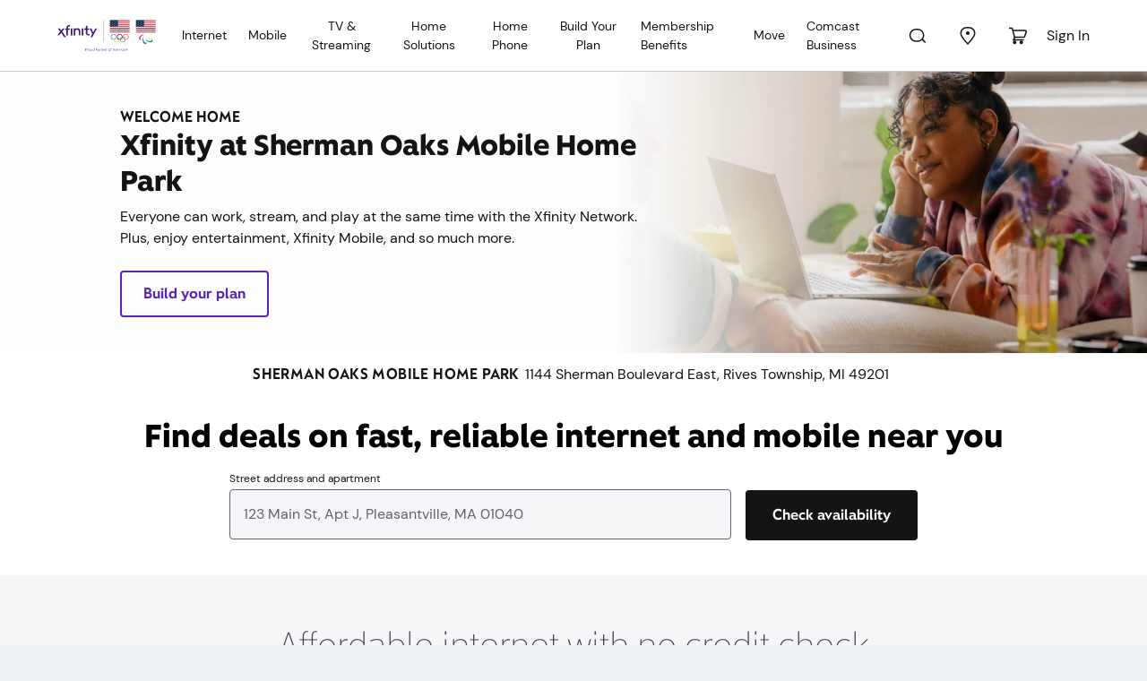

--- FILE ---
content_type: text/html; charset=utf-8
request_url: https://www.xfinity.com/communities/mi/rives-township/1144-sherman-boulevard-east
body_size: 27636
content:
<!doctype html><html lang="en"><head><script type="tracking-data-digitalData">{"config":{"plugins":{"aws":{"ignoredEvents":["c-tracking-ajax","targetStart","PageInit-Start","tracking-dispatch-optout","PageInit-Complete","tracking-dispatch-polaris","c-tracking-log-page-unload","aiqBanner-Track","overlay-Track","video-Track","compare-Track","temporary-event"]},"launch":{"flickerDisable":true}}},"schemaVersion":"0.21.1","page":{"category":{"businessType":"resi","primaryCategory":"shop","siteType":"sales","designType":"responsive"},"codebase":{"name":"df learn 2"},"pageInfo":{"language":"en","screenName":"communities|MI|Rives Township|Sherman Oaks Mobile Home Park"}}}</script><script data-react-helmet="true" src="https://static.cimcontent.net/data-layer/?appID=resi_shop_2" data-id="data-layer" type="text/javascript" defer="true"></script><meta charset="utf-8"><meta name="viewport" content="width=device-width,initial-scale=1,shrink-to-fit=no"><meta name="theme-color" content="#000000"><script type="env-config">{"clientId":"xfinity-learn-ui","sitecoreApiKey":"{1A57AE5E-AF7C-4A9E-803A-C756E3F23267}","sitecoreApiUrl":"https://jss.xfinity.com/","dictionaryKey":"{5FA0A82E-BBDB-4FBD-A3F4-9C5D07AA6E0E}","application":{"sourceSystemId":"Xfinity-Learn","sourceServerId":"Dotcom"},"oAuth":{"clientId":"shoplearn-web","endpoint":"https://oauth.xfinity.com","postAuthEndpoint":"/sitecore/api/learn/neptune/customer/existing/postauth","passiveAuthUri":"https://www.xfinity.com/xfinity-learn-ui/token.html"},"proxyApi":{"baseUrl":"https://www.xfinity.com/buy/api/buy/proxy-service","dceProxyUrl":"https://www.xfinity.com/digital/service/api/proxyService"},"endpoints":{"edePersonalizationApiUrl":"https://www.xfinity.com/digital/service/api/Personalization","serviceabilityApiUrl":"https://www.xfinity.com/digital/service/api/Serviceability/v3","ssmEnv":"https://api.sc.xfinity.com","aiQApiUrl":"https://aiq-prod.codebig2.net","errorRedirectUrl":"https://www.xfinity.com/learn/landing/sorry","cspApiUrl":"https://csp-prod.codebig2.net","pegcDomain":"https://www.xfinity.com","pendingOrderApiUrl":"https://www.xfinity.com/digital/service/api/PendingOrderDetails","dataLayerTimelineApiUrl":"https://omni-transport.cws.xfinity.com/api/aiq-banner","mtBaseReqUrl":"https://constructionleads-prod.codebig2.net/api/v1/constructionaddresses/","fccNutritionLabel":{"apiUrl":"https://pnp-api-gateway.xcp.comcast.net/nutritionlabel/","sourceSystemId":"Xfinity-Learn","sourceServerId":"Dotcom"},"clickToCancel":{"xcpGateway":"https://pnp-api-gateway.xcp.comcast.net"},"xfinityBroadbandFactsCdnUrl":"https://www.xfinity.com/digital/broadband/broadband-label-ui.esm.js","subscriptionsApiUrl":"https://xcp-prod.xoe.xfinity.com/xfinity/v1/products","subscriptionsActivationApiUrl":"https://xcp-prod.xoe.xfinity.com/xfinity/products","letzChatUrl":"https://assets.xfinity.com/assets/dotcom/lzchat/xfinity_lzchat.js","polarisUrl":"https://polaris.xfinity.com/globalnav/polaris.js","addressSearch":{"apiUrl":"https://www.xfinity.com/digital/service/api/getaddress","displayLimit":5},"amaApiUrl":"https://askme.cws.xfinity.com/ama","locationAttributesApiUrl":"https://www.xfinity.com/digital/service/api/locationAttributes","xcpGatewayUrl":"https://pnp-api-gateway.xcp.comcast.net","myTownRedirectUrl":"https://www.xfinity.com/mytown","localizationRedirects":{"ActiveAddress":"/learn/landing/active-address","ActiveOpen":"/learn/landing/active-open","APPDSorryPage":"/error/buy/sorry?errorCode=appd-error","Attention":"/learn/landing/attention","BulkMaster":"/learn/landing/bulk-master?StreetAddress={0}&Apartment={1}&ZipCode={2}","BulkPB":"https://digital.xfinity.com/plan-builder","BulkTenant":"/learn/landing/bulk-tenant?StreetAddress={0}&Apartment={1}&ZipCode={2}&Division={3}","BusinessLocation":"/learn/landing/business-location","CommunitiesHomepage":"/communities","ExtraAttention":"/learn/landing/extra-attention","Offers":"/digital/offers/plan-builder","OutOfFootPrint":"/learn/landing/out-of-footprint?StreetAddress={0}&Apartment={1}&ZipCode={2}","PageNotFound":"/learn/landing/page-not-found","PlanBuilder":"/digital/offers/plan-builder","ServerErrorPage":"/learn/landing/500","SorryPage":"/learn/landing/sorry","StudentErrorPage":"/student/oops","TenantActiveAddressPage":"/learn/tenant/active-address","TenantActiveOpenPage":"/learn/tenant/active-open","TenantNCAAPage":"/learn/tenant/ncaa","TenantNCAASorryPage":"/learn/tenant/ncaa-sorry","TenantOffersOnboardingPage":"/learn/tenant/onboarding","TenantOffersPage":"/learn/tenant/localize","TenantOffersSorryPage":"/learn/tenant/sorry","TenantOOFPage":"/learn/tenant/out-of-footprint","TenantProximityAddressPage":"/learn/tenant/proximity","CommunitieRedirectPage":"/learn/landing/community"}},"adminConfigKeys":{"EnableAddressBasedBusinessRedirect":true,"TenantAllowedIssuers":"OMNI,Einstein360,OMNI-TEST,InstantOn,XOEPortal,Retail360","AffiliateId":"DOT_COM","ChannelName":"WEB","NCAANotEnabledAffiliateChannels":"BEST_BUY-3PL:EMBEDDED_COMCAST|BEST_BUY-3PL-TEST:EMBEDDED_COMCAST|WALMART:EMBEDDED_COMCAST|WALMART-TEST:EMBEDDED_COMCAST|WALMART-ESP:EMBEDDED_COMCAST|WALMART-ESP-TEST:EMBEDDED_COMCAST|GENERIC:EMBEDDED_COMCAST|GENERIC-TEST:EMBEDDED_COMCAST|FRYS:EMBEDDED_COMCAST|FRYS-TEST:EMBEDDED_COMCAST","OmniChannelsForNewNCAAPage":"RETAIL,BRANDED_PARTNER","OmniAffiliatesForNewNCAAPage":"RETAIL360, RETAIL360-TEST, BRIDGE_LOCATIONS,LETSTALKMOBILE,LETSTALKMOBILE-TEST,BLUFOX,BLUFOX-TEST,BRIDGE_LOCATIONS-TEST","OmniKnownIssuerTypes":"Einstein360,Retail360,XOEPortal","SkipProximityForTenant":true,"WifiReadyOmniSorryPageUrl":"/learn/tenant/sorry?errorCode=XB3","WifiReadySorryPageUrl":"/error/buy/sorry?errorCode=DFPLN4030","OOFSpecialCodeEnabledIssuer":"DotCom,Einstein360"},"environment":{"name":"PROD"},"xmTrial":{"envPrefix":"prod"},"appService":"PROD","appName":"xfinity-learn-ui","dataLayer":{"url":"https://static.cimcontent.net/data-layer/","appId":"resi_shop_2"}}</script><link rel="icon" href="/xfinity-learn-ui/favicon.ico"><script defer="defer" src="/xfinity-learn-ui/runtime.bef6d09eed18b0097a87.js"></script><script defer="defer" src="/xfinity-learn-ui/2875.e6c5bf052b31dd8b30b0.js"></script><script defer="defer" src="/xfinity-learn-ui/main.fef13d02d8450e7c6203.js"></script><link href="/xfinity-learn-ui/2875.c5c4676659d610a1e652.css" rel="stylesheet"><link href="/xfinity-learn-ui/main.c5c4676659d610a1e652.css" rel="stylesheet"><script data-react-helmet="true" >window.__xjsWorkflowId = "";</script><script data-react-helmet="true" crossOrigin="anonymous" src="/xfinity-learn-ui/js/vendor-libraries.bundle.js" defer="true"></script><script data-react-helmet="true" crossOrigin="anonymous" src="/xfinity-learn-ui/js/vendor-react.bundle.js" defer="true"></script><script data-react-helmet="true" crossOrigin="anonymous" src="/xfinity-learn-ui/css/xfinity-learn-styles.bundle.js" defer="true"></script><script data-react-helmet="true" crossOrigin="anonymous" src="/xfinity-learn-ui/js/xfinity-learn.bundle.js" defer="true"></script><script data-react-helmet="true" id="polaris-global" src="https://polaris.xfinity.com/globalnav/polaris.js" async="true"></script><script data-react-helmet="true" id="letz-chat" src="https://assets.xfinity.com/assets/dotcom/lzchat/xfinity_lzchat.js" async="true"></script><title data-react-helmet="true">Xfinity at Sherman Oaks Mobile Home Park, Rives Township, MI</title><link data-react-helmet="true" rel="canonical" href="https://www.xfinity.com/communities/mi/rives-township/1144-sherman-boulevard-east"/><link data-react-helmet="true" rel="alternate" href="https://www.xfinity.com/communities/mi/rives-township/1144-sherman-boulevard-east" hrefLang="en-us"/><link data-react-helmet="true" rel="alternate" href="https://es.xfinity.com/communities/mi/rives-township/1144-sherman-boulevard-east" hrefLang="es-us"/><link data-react-helmet="true" rel="apple-touch-icon" sizes="180x180" href="/xfinity-learn-ui/images/favicon/apple-touch-icon.png"/><link data-react-helmet="true" rel="icon" type="image/png" sizes="32x32" href="/xfinity-learn-ui/images/favicon/favicon-32x32.png"/><link data-react-helmet="true" rel="icon" type="image/png" sizes="16x16" href="/xfinity-learn-ui/images/favicon/favicon-16x16.png"/><link data-react-helmet="true" rel="manifest" href="/xfinity-learn-ui/site.webmanifest.json"/><link data-react-helmet="true" rel="mask-icon" href="/xfinity-learn-ui/images/favicon/safari-pinned-tab.svg" color="#1f232e"/><link data-react-helmet="true" rel="shortcut icon" href="/xfinity-learn-ui/images/favicon/favicon.ico"/><link data-react-helmet="true" rel="stylesheet" href="/xfinity-learn-ui/css/xfinity-learn-styles.bundle.css" media="all"/><meta data-react-helmet="true" name="description" content="Xfinity is proud to provide the residents of Sherman Oaks Mobile Home Park, Rives Township, MI the best Digital Cable TV, Home Phone, High Speed Internet and Home Security connection and experience  "/><meta data-react-helmet="true" name="robots" content="noindex, follow"/><meta data-react-helmet="true" name="og:locale" content="en"/><meta data-react-helmet="true" name="og:image" content/><meta data-react-helmet="true" name="og:image:height" content="NaN"/><meta data-react-helmet="true" name="og:image:width" content="NaN"/><meta data-react-helmet="true" name="og:url" content="https://www.xfinity.com/communities/mi/rives-township/1144-sherman-boulevard-east"/><meta data-react-helmet="true" name="og:site_name" content="Xfinity"/><meta data-react-helmet="true" name="twitter:url" content="https://www.xfinity.com/communities/mi/rives-township/1144-sherman-boulevard-east"/><meta data-react-helmet="true" name="twitter:image" content/><meta data-react-helmet="true" name="twitter:image:height" content="NaN"/><meta data-react-helmet="true" name="twitter:image:width" content="NaN"/><meta data-react-helmet="true" http-equiv="X-UA-Compatible" content="IE=edge"/><meta data-react-helmet="true" name="msapplication-TileColor" content="#1f232e"/><meta data-react-helmet="true" name="msapplication-config" content="/xfinity-learn-ui/browserconfig.xml"/><meta data-react-helmet="true" name="theme-color" content="#1f232e"/><script type="application/json" id="__JSS_STATE__">{"sitecore":{"context":{"pageEditing":false,"site":{"name":"xfinity-learn-ui"},"pageState":"normal","language":"en","itemPath":"\u002Fcommunities\u002F,-w-,\u002F,-w-,\u002F,-w-,","dataLayerInfo":{"cust_guid":null,"auth_guid":null}},"route":{"name":"*","displayName":"* &#40;property&#41;","fields":{"Enable DCC":{"value":false},"tcImage":{"value":{}},"tcTitle":{"value":""},"tcDescription":{"value":""},"DisablePageTracking":{"value":false},"EnablePersistLocalization":{"value":false},"ogType":{"value":""},"ogTitle":{"value":""},"ogDescription":{"value":""},"ogImage":{"value":{}},"overlayLink":{"value":{"href":""}},"overlayQueryString":{"value":""},"canonical":{"value":""},"isFrontEndAuthRequired":{"value":"No"},"fedAuthLoadingText":{"value":"Loading..."},"Description":{"value":"Xfinity is proud to provide the residents of Sherman Oaks Mobile Home Park, Rives Township, MI the best Digital Cable TV, Home Phone, High Speed Internet and Home Security connection and experience  "},"Title":{"value":"Xfinity at Sherman Oaks Mobile Home Park, Rives Township, MI"},"Keywords":{"value":""},"Robots":{"value":"noindex, follow"},"MetaTags":{"value":""},"WcmCanonicalUrl":{"value":"https:\u002F\u002Fwww.xfinity.com\u002Fcommunities\u002Fmi\u002Frives-township\u002F1144-sherman-boulevard-east"},"SiteType":null,"ScreenName":{"value":"communities|MI|Rives Township|Sherman Oaks Mobile Home Park"},"SubCategories":{"value":""},"PrimaryCategory":{"value":""}},"databaseName":"web","deviceId":"fe5d7fdf-89c0-4d99-9aa3-b5fbd009c9f3","itemId":"953b547f-b007-4dd4-9954-7f7af5e39ec5","itemLanguage":"en","itemVersion":39,"layoutId":"f35d10fe-3d20-403c-ad80-6461a89816b0","templateId":"a2b038c8-b0b3-4a4d-be74-803f28ea3c4e","templateName":"FlexiblePage","placeholders":{"jss-main":[{"uid":"3e07876d-ac62-4a52-8fce-41e1c3f2fa7a","componentName":"FlexiblePage","dataSource":"","params":{},"fields":{"Channel":"web","Affiliate":"comcast","CustomerType":"new","AuthenticationType":"unauthenticated","RecognizationType":"ip recognized","HouseholdKey":"","SegmentType":"GEO","SegmentMarket":"","SegmentDivision":"NORTHEAST DIVISION","SegmentRegion":"KEYSTONE MARKET","SegmentZip":"43085","IsOmniAgent":false,"Network":"aws"},"placeholders":{"ne-top":[{"uid":"12c394ee-cfcd-4b59-97b8-eb2d275c9a95","componentName":"XcHeader","dataSource":"{62BDD8E9-6DE7-4818-87EA-96DD269F3F05}","params":{},"fields":{"settings":{"client-id":"xfinity-learn-shop","width":"1280","disable-email-count":true,"tab":"shop","sign-in-url":"https:\u002F\u002Foauth.xfinity.com\u002Foauth\u002Fauthorize?response_type=code&prompt=select_billing_account&redirect_uri=https%3A%2F%2Fwww.xfinity.com%2Fsitecore%2Fapi%2Flearn%2Fneptune%2Fcustomer%2Fexisting%2Fpostauth&client_id=shoplearn-web&state=https%3A%2F%2Fwww.xfinity.com%2Fauth","sign-out-url":"https:\u002F\u002Foauth.xfinity.com\u002Foauth\u002Fsp-logout?client_id=shoplearn-web"},"polarisFallbackContent":"\u003Cnav style=\"width:1px; height:1px;overflow:hidden;\"\u003E\u003Cul\u003E\u003Cli\u003E\u003Ca name=\"shop\" href=\"https:\u002F\u002Fwww.xfinity.com\u002Flearn\u002Foffers?CMP=ILC_shop_xfinity-learn_re\"\u003EShop\u003C\u002Fa\u003E\u003C\u002Fli\u003E\u003Cli\u003E\u003Ca name=\"myaccount\" href=\"https:\u002F\u002Fcustomer.xfinity.com\u002FOverview\u002F?CMP=ILC_myaccount_xfinity-learn_re\"\u003EMy Account\u003C\u002Fa\u003E\u003C\u002Fli\u003E\u003Cli\u003E\u003Ca name=\"myxfinity\" href=\"https:\u002F\u002Fwww.xfinity.com\u002Fhub?CMP=ILC_myxfinity_xfinity-learn_re\"\u003EMy Xfinity\u003C\u002Fa\u003E\u003C\u002Fli\u003E\u003Cli\u003E\u003Ca name=\"support\" href=\"https:\u002F\u002Fcustomer.xfinity.com\u002Fhelp-and-support\u002F?CMP=ILC_support_xfinity-learn_re\"\u003ESupport\u003C\u002Fa\u003E\u003C\u002Fli\u003E\u003Cli\u003E\u003Ca name=\"comcast business\" href=\"http:\u002F\u002Fbusiness.comcast.com\u002Ftriple-play-bundle?CMP=ILC:MA:GNV:SUB:COM:GEN:INT55c0dd2b31b24&utm_source=dotnet&utm_medium=dotnet&utm_campaign=headerlink\" target=\"_blank\"\u003EComcast Business\u003C\u002Fa\u003E\u003C\u002Fli\u003E\u003Cli\u003E\u003Ca name=\"email\" href=\"https:\u002F\u002Flogin.comcast.net\u002Flogin?s=wnamp&ts=a59b39b0\" target=\"_blank\"\u003EEmail\u003C\u002Fa\u003E\u003C\u002Fli\u003E\u003Cli\u003E\u003Ca name=\"tv\" href=\"https:\u002F\u002Fwww.xfinity.com\u002Fstream\u002F\"\u003ETV\u003C\u002Fa\u003E\u003Cli\u003E\u003Ca name=\"home\" href=\"https:\u002F\u002Fhome.xfinity.com\"\u003EHome\u003C\u002Fa\u003E\u003C\u002Fli\u003E\u003Cli\u003E\u003Ca name=\"internet\" href=\"https:\u002F\u002Finternet.xfinity.com\u002F\" rel=\"nofollow\"\u003EInternet\u003C\u002Fa\u003E\u003C\u002Fli\u003E\u003Cli\u003E\u003Ca name=\"voice\" href=\"https:\u002F\u002Fconnect.xfinity.com\u002Fvoice\"\u003EVoice\u003C\u002Fa\u003E\u003C\u002Fli\u003E\u003Cli\u003E\u003Ca name=\"xfinity mobile\" href=\"https:\u002F\u002Fwww.xfinity.com\u002Fmobile\u002F\"\u003EXfinity Mobile\u003C\u002Fa\u003E\u003C\u002Fli\u003E\u003C\u002Ful\u003E \u003C\u002Fnav\u003E","learnShopVariant":"learnnav.","scriptUrl":"https:\u002F\u002Fpolaris.xfinity.com\u002Fpolaris"}},{"uid":"59c1d77e-8b1f-495c-95ef-d66617181241","componentName":"PolarisSubHeader","dataSource":"{112630C2-7952-4606-9C66-209A572AF169}","params":{},"fields":{"fullMenu":{"logoTargetUrl":null,"logoUrl":"https:\u002F\u002Fassets.xfinity.com\u002Fassets\u002Fdotcom\u002Flearn\u002FCommon\u002Fsvg\u002Flogos\u002Fxfinity-dark.svg","polarisName":"Shop","polarisTab":"","theme":"","cart":true,"emptyCartUrl":{"anchor":"","class":"","text":"","query":"","title":"","url":"https:\u002F\u002Fwww.xfinity.com\u002Fcart","target":"","targetId":"00000000-0000-0000-0000-000000000000","type":2,"style":""},"languageSwitch":true,"search":true,"menuTrees":["70b3dc61-db96-4711-8cab-8e78f442b115","fdd99abd-94d3-46b8-bf20-7e12634a7ed4","73b96041-429a-4038-b737-89132230dc0c","875f5584-827e-469d-9be5-4a8ccdefe3c8","68a62a98-b630-483c-b75d-9363afa4f272","642f1ade-7ad3-4b6c-aea4-10b136411831","a6cbd82b-ef68-40a9-82f1-bcae51028c42","7d4b0b40-6e7a-49c3-a13d-9eb546b8146c"],"id":"112630c2-7952-4606-9c66-209a572af169","name":"LearnShopClassic2","language":{"Name":"en"},"version":15,"url":"\u002Fsitecore\u002Fcontent\u002Fcommon\u002Fpolarisnavigations\u002Fsubheaders\u002Flearnshopclassic2","templateId":"c6618d93-7613-4608-914e-b1b19ddd2afe"},"sharedMenuValues":{"searchFormMethod":"GET","searchFormAction":"\u002Fsearch","searchFormSuggestions":"{ \"url\": \"\u002Fxapi\u002Fsearch\u002Fsuggestions\" }"},"mobileJson":{"mobileIcons":[{"name":"Cart","svg":"#xfinity-cart","class":"xc-disabled","attr":{"data-cart":"empty","data-tracking":"{ \"eventAction\": \"cart\" }"},"tagName":"button","event":"cart"}],"enableSearch":{"form":{"action":"\u002Fsearch","method":"GET","attr":{"data-tracking":"{ \"container\": [ \"xc-polaris-search\" ] }","data-suggestions":"{ \"url\": \"\u002Fxapi\u002Fsearch\u002Fsuggestions\" }"}},"label":{"text":"Search"},"input":{"name":"q","id":"xc-polaris-search-box","placeholder":"Search Xfinity.com","class":"xc-polaris-link x-field__input","attr":"data-link-info=\"Search\""},"submit":{"class":"xc-polarisSub-search-btn","textClass":"xc-polarisSub-search-btn--submit xc-polaris-vh","text":"Submit search form"},"close":{"class":"xc-polarisSub-search-btn-close","textClass":"xc-polaris-vh","text":"Close search form"}},"languageSwitch":{"visible":true},"subNav":{"name":"Shop","tab":"","subNav":[{"id":"internet","url":null,"name":"Internet","svg":"","rel":null,"target":null,"insertBreak":false,"external":false,"subNav":[{"id":"overview","url":"\u002Flearn\u002Finternet-service","name":"Overview","svg":"","rel":"","target":"","insertBreak":false,"external":false,"subNav":null},{"id":"deals","url":"https:\u002F\u002Fwww.xfinity.com\u002Fdigital\u002Foffers\u002Fplan-builder","name":"Internet Deals","svg":"","rel":"","target":"","insertBreak":false,"external":false,"subNav":null},{"id":"equipment","url":"\u002Flearn\u002Finternet-service\u002Fmodems-and-routers","name":"Equipment","svg":"","rel":"","target":"","insertBreak":false,"external":false,"subNav":null},{"id":"prepaid","url":"https:\u002F\u002Fwww.xfinityprepaid.com\u002Fprepaid-internet?utm_source=xfinity&utm_medium=referral&utm_campaign=xfinitynav","name":"Prepaid Internet","svg":"","rel":"","target":"_blank","insertBreak":false,"external":false,"subNav":null},{"id":"internet essentials","url":"\u002Flearn\u002Finternet-service\u002Finternet-essentials","name":"Internet Essentials","svg":"","rel":"","target":"_blank","insertBreak":false,"external":false,"subNav":null},{"id":"acp","url":"\u002Flearn\u002Finternet-service\u002Facp\u002Ffree-internet","name":"Affordable Connectivity Program","svg":"","rel":"","target":"","insertBreak":false,"external":false,"subNav":null}]},{"id":"tv-and-streaming","url":null,"name":"TV &amp; Streaming","svg":"","rel":null,"target":null,"insertBreak":false,"external":false,"subNav":[{"id":"overview","url":"\u002Flearn\u002Fdigital-cable-tv","name":"Overview","svg":"","rel":"","target":"","insertBreak":false,"external":false,"subNav":null},{"id":"x1-features","url":"\u002Flearn\u002Fdigital-cable-tv\u002Fx1","name":"X1 TV","svg":"","rel":"","target":"","insertBreak":false,"external":false,"subNav":null},{"id":"flex","url":"\u002Flearn\u002Fflex","name":"Flex Streaming","svg":"","rel":"","target":"","insertBreak":false,"external":false,"subNav":null},{"id":"channel-lineup","url":"\u002Flearn\u002Fchannel-lineup","name":"Channel Lineup","svg":"","rel":"","target":"","insertBreak":false,"external":false,"subNav":null},{"id":"add-on-channels","url":"\u002Flearn\u002Fdigital-cable-tv\u002Fadd-channels","name":"Add-On Channels","svg":"","rel":"","target":"","insertBreak":false,"external":false,"subNav":null},{"id":"latino","url":"\u002Flearn\u002Fdigital-cable-tv\u002Flatino","name":"Latino","svg":"","rel":"","target":"","insertBreak":false,"external":false,"subNav":null}]},{"id":"mobile-dropdown","url":null,"name":"Mobile","svg":"","rel":null,"target":null,"insertBreak":false,"external":false,"subNav":[{"id":"overview","url":"https:\u002F\u002Fwww.xfinity.com\u002Flearn\u002Fmobile-service","name":"Overview","svg":"","rel":"","target":"","insertBreak":false,"external":false,"subNav":null},{"id":"internet and mobile deals","url":"https:\u002F\u002Fwww.xfinity.com\u002Fdigital\u002Foffers\u002Fplan-builder","name":"Internet and Mobile Deals","svg":"","rel":"","target":"","insertBreak":false,"external":false,"subNav":null}]},{"id":"home-security","url":null,"name":"Home Security","svg":"","rel":null,"target":null,"insertBreak":false,"external":false,"subNav":[{"id":"overview","url":"\u002Flearn\u002Fhome-security","name":"Overview","svg":"","rel":"","target":"","insertBreak":false,"external":false,"subNav":null},{"id":"profesional monitoring","url":"\u002Flearn\u002Fhome-security\u002Fprofessional-monitoring","name":"Professional Monitoring","svg":"","rel":"","target":"","insertBreak":false,"external":false,"subNav":null},{"id":"self-protection","url":"\u002Flearn\u002Fhome-security\u002Fself-protection ","name":"Self Protection","svg":"","rel":"","target":"","insertBreak":false,"external":false,"subNav":null}]},{"id":"phone","url":null,"name":"Home Phone","svg":"","rel":null,"target":null,"insertBreak":false,"external":false,"subNav":[{"id":"overview","url":"\u002Flearn\u002Fhome-phone-services","name":"Overview","svg":"","rel":"","target":"","insertBreak":false,"external":false,"subNav":null},{"id":"features","url":"\u002Flearn\u002Fhome-phone-services\u002Fvoice-unlimited-features","name":"Features","svg":"","rel":"","target":"","insertBreak":false,"external":false,"subNav":null},{"id":"equipment","url":"\u002Flearn\u002Fhome-phone-services\u002Fequipment","name":"Equipment","svg":"","rel":"","target":"","insertBreak":false,"external":false,"subNav":null}]},{"id":"all-deals-lob-dropdown-4","url":null,"name":"Build Your Plan","svg":"","rel":null,"target":null,"insertBreak":true,"external":false,"subNav":[{"id":"deals","url":"\u002Flearn\u002Fdeals","name":"Featured Black Friday Deals","svg":"","rel":"","target":"","insertBreak":false,"external":false,"subNav":null},{"id":"offers","url":"https:\u002F\u002Fwww.xfinity.com\u002Flearn\u002Foffers","name":"All Deals","svg":"","rel":"","target":"","insertBreak":false,"external":false,"subNav":null},{"id":"student","url":"https:\u002F\u002Fwww.xfinity.com\u002Fstudent","name":"Student","svg":"","rel":"","target":"","insertBreak":false,"external":false,"subNav":null},{"id":"emergency-broadband-benefit","url":"\u002Flearn\u002Finternet-service\u002Fdeals\u002Febb","name":"Affordable Connectivity Program","svg":"","rel":"","target":"","insertBreak":false,"external":false,"subNav":null}]},{"id":"call now","url":"tel:+18558701311","name":"Call Now 855-870-1311","svg":"","rel":"","target":"","insertBreak":false,"external":false,"subNav":null}]}},"menuItems":[{"insertBreak":false,"navigationLinkIcon":"70b3dc61-db96-4711-8cab-8e78f442b115","dropDownTitle":"Internet","navigationLink":{"anchor":"","class":"","text":"Internet","query":"","title":"","url":"\u002Flearn\u002Finternet-service","target":"","targetId":"00000000-0000-0000-0000-000000000000","type":2,"style":""},"isActive":false,"menuItems":[{"externalLink":false,"insertBreak":false,"mobileOnly":false,"navigationAlternateURLs":"","navigationAttrRel":"","navigationLink":{"anchor":"","class":"","text":"Overview","query":"","title":"","url":"\u002Flearn\u002Finternet-service","target":"","targetId":"00000000-0000-0000-0000-000000000000","type":2,"style":""},"navigationLinkIcon":"4418c5ee-3116-4a57-be75-7851bbf0d75d","isActive":false,"id":"4418c5ee-3116-4a57-be75-7851bbf0d75d","name":"overview","language":{"Name":"en"},"version":2,"url":"\u002Fsitecore\u002Fcontent\u002Fcommon\u002Fpolarisnavigations\u002Freferences\u002Flinks\u002Fresidential\u002Finternet\u002Foverview","templateId":"c1d4d0e9-a0d7-4fad-839a-66c47d81f215"},{"externalLink":false,"insertBreak":false,"mobileOnly":false,"navigationAlternateURLs":"","navigationAttrRel":"","navigationLink":{"anchor":"","class":"","text":"Internet Deals","query":"","title":"","url":"https:\u002F\u002Fwww.xfinity.com\u002Fdigital\u002Foffers\u002Fplan-builder","target":"","targetId":"00000000-0000-0000-0000-000000000000","type":2,"style":""},"navigationLinkIcon":"39987913-65ca-425c-bc2a-62730ef33f12","isActive":false,"id":"39987913-65ca-425c-bc2a-62730ef33f12","name":"deals","language":{"Name":"en"},"version":7,"url":"\u002Fsitecore\u002Fcontent\u002Fcommon\u002Fpolarisnavigations\u002Freferences\u002Flinks\u002Fresidential\u002Finternet\u002Fdeals","templateId":"c1d4d0e9-a0d7-4fad-839a-66c47d81f215"},{"externalLink":false,"insertBreak":false,"mobileOnly":false,"navigationAlternateURLs":"","navigationAttrRel":"","navigationLink":{"anchor":"","class":"","text":"Equipment","query":"","title":"","url":"\u002Flearn\u002Finternet-service\u002Fmodems-and-routers","target":"","targetId":"00000000-0000-0000-0000-000000000000","type":2,"style":""},"navigationLinkIcon":"00452e17-882d-485a-94fc-0831edd91db3","isActive":false,"id":"00452e17-882d-485a-94fc-0831edd91db3","name":"equipment","language":{"Name":"en"},"version":4,"url":"\u002Fsitecore\u002Fcontent\u002Fcommon\u002Fpolarisnavigations\u002Freferences\u002Flinks\u002Fresidential\u002Finternet\u002Fequipment","templateId":"c1d4d0e9-a0d7-4fad-839a-66c47d81f215"},{"externalLink":false,"insertBreak":false,"mobileOnly":false,"navigationAlternateURLs":"","navigationAttrRel":"","navigationLink":{"anchor":"","class":"","text":"Prepaid Internet","query":"","title":"","url":"https:\u002F\u002Fwww.xfinityprepaid.com\u002Fprepaid-internet?utm_source=xfinity&utm_medium=referral&utm_campaign=xfinitynav","target":"_blank","targetId":"00000000-0000-0000-0000-000000000000","type":2,"style":""},"navigationLinkIcon":"4101ac72-e3b7-4fab-ac1f-e2f5c187ecc5","isActive":false,"id":"4101ac72-e3b7-4fab-ac1f-e2f5c187ecc5","name":"prepaid","language":{"Name":"en"},"version":3,"url":"\u002Fsitecore\u002Fcontent\u002Fcommon\u002Fpolarisnavigations\u002Freferences\u002Flinks\u002Fresidential\u002Finternet\u002Fprepaid","templateId":"c1d4d0e9-a0d7-4fad-839a-66c47d81f215"},{"externalLink":false,"insertBreak":false,"mobileOnly":false,"navigationAlternateURLs":"","navigationAttrRel":"","navigationLink":{"anchor":"","class":"","text":"Internet Essentials","query":"","title":"","url":"\u002Flearn\u002Finternet-service\u002Finternet-essentials","target":"_blank","targetId":"00000000-0000-0000-0000-000000000000","type":2,"style":""},"navigationLinkIcon":"bd214017-c419-4118-bf87-add52590f098","isActive":false,"id":"bd214017-c419-4118-bf87-add52590f098","name":"internet essentials","language":{"Name":"en"},"version":3,"url":"\u002Fsitecore\u002Fcontent\u002Fcommon\u002Fpolarisnavigations\u002Freferences\u002Flinks\u002Fresidential\u002Finternet\u002Finternet-essentials","templateId":"c1d4d0e9-a0d7-4fad-839a-66c47d81f215"},{"externalLink":false,"insertBreak":false,"mobileOnly":false,"navigationAlternateURLs":"","navigationAttrRel":"","navigationLink":{"anchor":"","class":"","text":"Affordable Connectivity Program","query":"","title":"","url":"\u002Flearn\u002Finternet-service\u002Facp\u002Ffree-internet","target":"","targetId":"00000000-0000-0000-0000-000000000000","type":2,"style":""},"navigationLinkIcon":"28175628-8298-486d-82a6-f599e0ec50c9","isActive":false,"id":"28175628-8298-486d-82a6-f599e0ec50c9","name":"acp","language":{"Name":"en"},"version":2,"url":"\u002Fsitecore\u002Fcontent\u002Fcommon\u002Fpolarisnavigations\u002Freferences\u002Flinks\u002Fresidential\u002Finternet\u002Facp","templateId":"c1d4d0e9-a0d7-4fad-839a-66c47d81f215"}],"dropDownParents":[{"insertBreak":false,"navigationLinkIcon":"4418c5ee-3116-4a57-be75-7851bbf0d75d","dropDownTitle":null,"navigationLink":{"anchor":"","class":"","text":"Overview","query":"","title":"","url":"\u002Flearn\u002Finternet-service","target":"","targetId":"00000000-0000-0000-0000-000000000000","type":2,"style":""},"isActive":false,"menuItems":[],"dropDownParents":[],"id":"4418c5ee-3116-4a57-be75-7851bbf0d75d","name":"overview","language":{"Name":"en"},"version":2,"url":"\u002Fsitecore\u002Fcontent\u002Fcommon\u002Fpolarisnavigations\u002Freferences\u002Flinks\u002Fresidential\u002Finternet\u002Foverview","templateId":"c1d4d0e9-a0d7-4fad-839a-66c47d81f215"},{"insertBreak":false,"navigationLinkIcon":"39987913-65ca-425c-bc2a-62730ef33f12","dropDownTitle":null,"navigationLink":{"anchor":"","class":"","text":"Internet Deals","query":"","title":"","url":"https:\u002F\u002Fwww.xfinity.com\u002Fdigital\u002Foffers\u002Fplan-builder","target":"","targetId":"00000000-0000-0000-0000-000000000000","type":2,"style":""},"isActive":false,"menuItems":[],"dropDownParents":[],"id":"39987913-65ca-425c-bc2a-62730ef33f12","name":"deals","language":{"Name":"en"},"version":7,"url":"\u002Fsitecore\u002Fcontent\u002Fcommon\u002Fpolarisnavigations\u002Freferences\u002Flinks\u002Fresidential\u002Finternet\u002Fdeals","templateId":"c1d4d0e9-a0d7-4fad-839a-66c47d81f215"},{"insertBreak":false,"navigationLinkIcon":"00452e17-882d-485a-94fc-0831edd91db3","dropDownTitle":null,"navigationLink":{"anchor":"","class":"","text":"Equipment","query":"","title":"","url":"\u002Flearn\u002Finternet-service\u002Fmodems-and-routers","target":"","targetId":"00000000-0000-0000-0000-000000000000","type":2,"style":""},"isActive":false,"menuItems":[],"dropDownParents":[],"id":"00452e17-882d-485a-94fc-0831edd91db3","name":"equipment","language":{"Name":"en"},"version":4,"url":"\u002Fsitecore\u002Fcontent\u002Fcommon\u002Fpolarisnavigations\u002Freferences\u002Flinks\u002Fresidential\u002Finternet\u002Fequipment","templateId":"c1d4d0e9-a0d7-4fad-839a-66c47d81f215"},{"insertBreak":false,"navigationLinkIcon":"4101ac72-e3b7-4fab-ac1f-e2f5c187ecc5","dropDownTitle":null,"navigationLink":{"anchor":"","class":"","text":"Prepaid Internet","query":"","title":"","url":"https:\u002F\u002Fwww.xfinityprepaid.com\u002Fprepaid-internet?utm_source=xfinity&utm_medium=referral&utm_campaign=xfinitynav","target":"_blank","targetId":"00000000-0000-0000-0000-000000000000","type":2,"style":""},"isActive":false,"menuItems":[],"dropDownParents":[],"id":"4101ac72-e3b7-4fab-ac1f-e2f5c187ecc5","name":"prepaid","language":{"Name":"en"},"version":3,"url":"\u002Fsitecore\u002Fcontent\u002Fcommon\u002Fpolarisnavigations\u002Freferences\u002Flinks\u002Fresidential\u002Finternet\u002Fprepaid","templateId":"c1d4d0e9-a0d7-4fad-839a-66c47d81f215"},{"insertBreak":false,"navigationLinkIcon":"bd214017-c419-4118-bf87-add52590f098","dropDownTitle":null,"navigationLink":{"anchor":"","class":"","text":"Internet Essentials","query":"","title":"","url":"\u002Flearn\u002Finternet-service\u002Finternet-essentials","target":"_blank","targetId":"00000000-0000-0000-0000-000000000000","type":2,"style":""},"isActive":false,"menuItems":[],"dropDownParents":[],"id":"bd214017-c419-4118-bf87-add52590f098","name":"internet essentials","language":{"Name":"en"},"version":3,"url":"\u002Fsitecore\u002Fcontent\u002Fcommon\u002Fpolarisnavigations\u002Freferences\u002Flinks\u002Fresidential\u002Finternet\u002Finternet-essentials","templateId":"c1d4d0e9-a0d7-4fad-839a-66c47d81f215"},{"insertBreak":false,"navigationLinkIcon":"28175628-8298-486d-82a6-f599e0ec50c9","dropDownTitle":null,"navigationLink":{"anchor":"","class":"","text":"Affordable Connectivity Program","query":"","title":"","url":"\u002Flearn\u002Finternet-service\u002Facp\u002Ffree-internet","target":"","targetId":"00000000-0000-0000-0000-000000000000","type":2,"style":""},"isActive":false,"menuItems":[],"dropDownParents":[],"id":"28175628-8298-486d-82a6-f599e0ec50c9","name":"acp","language":{"Name":"en"},"version":2,"url":"\u002Fsitecore\u002Fcontent\u002Fcommon\u002Fpolarisnavigations\u002Freferences\u002Flinks\u002Fresidential\u002Finternet\u002Facp","templateId":"c1d4d0e9-a0d7-4fad-839a-66c47d81f215"}],"id":"70b3dc61-db96-4711-8cab-8e78f442b115","name":"Internet","language":{"Name":"en"},"version":3,"url":"\u002Fsitecore\u002Fcontent\u002Fcommon\u002Fpolarisnavigations\u002Freferences\u002Flinks\u002Fresidential\u002Finternet","templateId":"818f80d8-5d4d-431e-bf8b-b2ecbb0e825a"},{"insertBreak":false,"navigationLinkIcon":"fdd99abd-94d3-46b8-bf20-7e12634a7ed4","dropDownTitle":"TV &amp; Streaming","navigationLink":{"anchor":"","class":"","text":"TV & Streaming","query":"","title":"","url":"\u002Flearn\u002Fdigital-cable-tv","target":"","targetId":"00000000-0000-0000-0000-000000000000","type":2,"style":""},"isActive":false,"menuItems":[{"externalLink":false,"insertBreak":false,"mobileOnly":false,"navigationAlternateURLs":"","navigationAttrRel":"","navigationLink":{"anchor":"","class":"","text":"Overview","query":"","title":"","url":"\u002Flearn\u002Fdigital-cable-tv","target":"","targetId":"00000000-0000-0000-0000-000000000000","type":2,"style":""},"navigationLinkIcon":"302e7b1c-6c44-4add-808e-38c2f4be415e","isActive":false,"id":"302e7b1c-6c44-4add-808e-38c2f4be415e","name":"overview","language":{"Name":"en"},"version":2,"url":"\u002Fsitecore\u002Fcontent\u002Fcommon\u002Fpolarisnavigations\u002Freferences\u002Flinks\u002Fresidential\u002Ftv-and-streaming\u002Foverview","templateId":"c1d4d0e9-a0d7-4fad-839a-66c47d81f215"},{"externalLink":false,"insertBreak":false,"mobileOnly":false,"navigationAlternateURLs":"","navigationAttrRel":"","navigationLink":{"anchor":"","class":"","text":"X1 TV","query":"","title":"","url":"\u002Flearn\u002Fdigital-cable-tv\u002Fx1","target":"","targetId":"00000000-0000-0000-0000-000000000000","type":2,"style":""},"navigationLinkIcon":"ecfd5eb7-30f3-4fb2-941c-ccaf2050f92c","isActive":false,"id":"ecfd5eb7-30f3-4fb2-941c-ccaf2050f92c","name":"x1-features","language":{"Name":"en"},"version":3,"url":"\u002Fsitecore\u002Fcontent\u002Fcommon\u002Fpolarisnavigations\u002Freferences\u002Flinks\u002Fresidential\u002Ftv-and-streaming\u002Fx1-features","templateId":"c1d4d0e9-a0d7-4fad-839a-66c47d81f215"},{"externalLink":false,"insertBreak":false,"mobileOnly":false,"navigationAlternateURLs":"","navigationAttrRel":"","navigationLink":{"anchor":"","class":"","text":"Flex Streaming","query":"","title":"","url":"\u002Flearn\u002Fflex","target":"","targetId":"00000000-0000-0000-0000-000000000000","type":2,"style":""},"navigationLinkIcon":"0e4d7356-8104-48c1-bcd3-278487076d98","isActive":false,"id":"0e4d7356-8104-48c1-bcd3-278487076d98","name":"flex","language":{"Name":"en"},"version":1,"url":"\u002Fsitecore\u002Fcontent\u002Fcommon\u002Fpolarisnavigations\u002Freferences\u002Flinks\u002Fresidential\u002Ftv-and-streaming\u002Fflex","templateId":"c1d4d0e9-a0d7-4fad-839a-66c47d81f215"},{"externalLink":false,"insertBreak":false,"mobileOnly":false,"navigationAlternateURLs":"\u002Flearn\u002Fchannel-lineup-bundles","navigationAttrRel":"","navigationLink":{"anchor":"","class":"","text":"Channel Lineup","query":"","title":"","url":"\u002Flearn\u002Fchannel-lineup","target":"","targetId":"00000000-0000-0000-0000-000000000000","type":2,"style":""},"navigationLinkIcon":"2472d1c9-f9b6-414b-ab76-afdb70572e5f","isActive":false,"id":"2472d1c9-f9b6-414b-ab76-afdb70572e5f","name":"channel-lineup","language":{"Name":"en"},"version":3,"url":"\u002Fsitecore\u002Fcontent\u002Fcommon\u002Fpolarisnavigations\u002Freferences\u002Flinks\u002Fresidential\u002Ftv-and-streaming\u002Fchannel-lineup","templateId":"c1d4d0e9-a0d7-4fad-839a-66c47d81f215"},{"externalLink":false,"insertBreak":false,"mobileOnly":false,"navigationAlternateURLs":"","navigationAttrRel":"","navigationLink":{"anchor":"","class":"","text":"Add-On Channels","query":"","title":"","url":"\u002Flearn\u002Fdigital-cable-tv\u002Fadd-channels","target":"","targetId":"00000000-0000-0000-0000-000000000000","type":2,"style":""},"navigationLinkIcon":"0e96bed9-7ab6-4ab4-9940-5d51170dcf2a","isActive":false,"id":"0e96bed9-7ab6-4ab4-9940-5d51170dcf2a","name":"add-on-channels","language":{"Name":"en"},"version":2,"url":"\u002Fsitecore\u002Fcontent\u002Fcommon\u002Fpolarisnavigations\u002Freferences\u002Flinks\u002Fresidential\u002Ftv-and-streaming\u002Fadd-on-channels","templateId":"c1d4d0e9-a0d7-4fad-839a-66c47d81f215"},{"externalLink":false,"insertBreak":false,"mobileOnly":false,"navigationAlternateURLs":"","navigationAttrRel":"","navigationLink":{"anchor":"","class":"","text":"Latino","query":"","title":"","url":"\u002Flearn\u002Fdigital-cable-tv\u002Flatino","target":"","targetId":"00000000-0000-0000-0000-000000000000","type":2,"style":""},"navigationLinkIcon":"4eb11e2f-cd51-49d5-9724-33bd13bb8786","isActive":false,"id":"4eb11e2f-cd51-49d5-9724-33bd13bb8786","name":"latino","language":{"Name":"en"},"version":2,"url":"\u002Fsitecore\u002Fcontent\u002Fcommon\u002Fpolarisnavigations\u002Freferences\u002Flinks\u002Fresidential\u002Ftv-and-streaming\u002Flatino","templateId":"c1d4d0e9-a0d7-4fad-839a-66c47d81f215"}],"dropDownParents":[{"insertBreak":false,"navigationLinkIcon":"302e7b1c-6c44-4add-808e-38c2f4be415e","dropDownTitle":null,"navigationLink":{"anchor":"","class":"","text":"Overview","query":"","title":"","url":"\u002Flearn\u002Fdigital-cable-tv","target":"","targetId":"00000000-0000-0000-0000-000000000000","type":2,"style":""},"isActive":false,"menuItems":[],"dropDownParents":[],"id":"302e7b1c-6c44-4add-808e-38c2f4be415e","name":"overview","language":{"Name":"en"},"version":2,"url":"\u002Fsitecore\u002Fcontent\u002Fcommon\u002Fpolarisnavigations\u002Freferences\u002Flinks\u002Fresidential\u002Ftv-and-streaming\u002Foverview","templateId":"c1d4d0e9-a0d7-4fad-839a-66c47d81f215"},{"insertBreak":false,"navigationLinkIcon":"ecfd5eb7-30f3-4fb2-941c-ccaf2050f92c","dropDownTitle":null,"navigationLink":{"anchor":"","class":"","text":"X1 TV","query":"","title":"","url":"\u002Flearn\u002Fdigital-cable-tv\u002Fx1","target":"","targetId":"00000000-0000-0000-0000-000000000000","type":2,"style":""},"isActive":false,"menuItems":[],"dropDownParents":[],"id":"ecfd5eb7-30f3-4fb2-941c-ccaf2050f92c","name":"x1-features","language":{"Name":"en"},"version":3,"url":"\u002Fsitecore\u002Fcontent\u002Fcommon\u002Fpolarisnavigations\u002Freferences\u002Flinks\u002Fresidential\u002Ftv-and-streaming\u002Fx1-features","templateId":"c1d4d0e9-a0d7-4fad-839a-66c47d81f215"},{"insertBreak":false,"navigationLinkIcon":"0e4d7356-8104-48c1-bcd3-278487076d98","dropDownTitle":null,"navigationLink":{"anchor":"","class":"","text":"Flex Streaming","query":"","title":"","url":"\u002Flearn\u002Fflex","target":"","targetId":"00000000-0000-0000-0000-000000000000","type":2,"style":""},"isActive":false,"menuItems":[],"dropDownParents":[],"id":"0e4d7356-8104-48c1-bcd3-278487076d98","name":"flex","language":{"Name":"en"},"version":1,"url":"\u002Fsitecore\u002Fcontent\u002Fcommon\u002Fpolarisnavigations\u002Freferences\u002Flinks\u002Fresidential\u002Ftv-and-streaming\u002Fflex","templateId":"c1d4d0e9-a0d7-4fad-839a-66c47d81f215"},{"insertBreak":false,"navigationLinkIcon":"2472d1c9-f9b6-414b-ab76-afdb70572e5f","dropDownTitle":null,"navigationLink":{"anchor":"","class":"","text":"Channel Lineup","query":"","title":"","url":"\u002Flearn\u002Fchannel-lineup","target":"","targetId":"00000000-0000-0000-0000-000000000000","type":2,"style":""},"isActive":false,"menuItems":[],"dropDownParents":[],"id":"2472d1c9-f9b6-414b-ab76-afdb70572e5f","name":"channel-lineup","language":{"Name":"en"},"version":3,"url":"\u002Fsitecore\u002Fcontent\u002Fcommon\u002Fpolarisnavigations\u002Freferences\u002Flinks\u002Fresidential\u002Ftv-and-streaming\u002Fchannel-lineup","templateId":"c1d4d0e9-a0d7-4fad-839a-66c47d81f215"},{"insertBreak":false,"navigationLinkIcon":"0e96bed9-7ab6-4ab4-9940-5d51170dcf2a","dropDownTitle":null,"navigationLink":{"anchor":"","class":"","text":"Add-On Channels","query":"","title":"","url":"\u002Flearn\u002Fdigital-cable-tv\u002Fadd-channels","target":"","targetId":"00000000-0000-0000-0000-000000000000","type":2,"style":""},"isActive":false,"menuItems":[],"dropDownParents":[],"id":"0e96bed9-7ab6-4ab4-9940-5d51170dcf2a","name":"add-on-channels","language":{"Name":"en"},"version":2,"url":"\u002Fsitecore\u002Fcontent\u002Fcommon\u002Fpolarisnavigations\u002Freferences\u002Flinks\u002Fresidential\u002Ftv-and-streaming\u002Fadd-on-channels","templateId":"c1d4d0e9-a0d7-4fad-839a-66c47d81f215"},{"insertBreak":false,"navigationLinkIcon":"4eb11e2f-cd51-49d5-9724-33bd13bb8786","dropDownTitle":null,"navigationLink":{"anchor":"","class":"","text":"Latino","query":"","title":"","url":"\u002Flearn\u002Fdigital-cable-tv\u002Flatino","target":"","targetId":"00000000-0000-0000-0000-000000000000","type":2,"style":""},"isActive":false,"menuItems":[],"dropDownParents":[],"id":"4eb11e2f-cd51-49d5-9724-33bd13bb8786","name":"latino","language":{"Name":"en"},"version":2,"url":"\u002Fsitecore\u002Fcontent\u002Fcommon\u002Fpolarisnavigations\u002Freferences\u002Flinks\u002Fresidential\u002Ftv-and-streaming\u002Flatino","templateId":"c1d4d0e9-a0d7-4fad-839a-66c47d81f215"}],"id":"fdd99abd-94d3-46b8-bf20-7e12634a7ed4","name":"tv-and-streaming","language":{"Name":"en"},"version":2,"url":"\u002Fsitecore\u002Fcontent\u002Fcommon\u002Fpolarisnavigations\u002Freferences\u002Flinks\u002Fresidential\u002Ftv-and-streaming","templateId":"818f80d8-5d4d-431e-bf8b-b2ecbb0e825a"},{"insertBreak":false,"navigationLinkIcon":"73b96041-429a-4038-b737-89132230dc0c","dropDownTitle":"Mobile","navigationLink":{"anchor":"","class":"","text":"Mobile","query":"","title":"","url":"\u002Flearn\u002Fmobile-service","target":"","targetId":"00000000-0000-0000-0000-000000000000","type":2,"style":""},"isActive":false,"menuItems":[{"externalLink":false,"insertBreak":false,"mobileOnly":false,"navigationAlternateURLs":"","navigationAttrRel":"","navigationLink":{"anchor":"","class":"","text":"Overview","query":"","title":"","url":"https:\u002F\u002Fwww.xfinity.com\u002Flearn\u002Fmobile-service","target":"","targetId":"00000000-0000-0000-0000-000000000000","type":2,"style":""},"navigationLinkIcon":"cbd5d7bc-5709-48bc-9e46-cdc1e8b759cf","isActive":false,"id":"cbd5d7bc-5709-48bc-9e46-cdc1e8b759cf","name":"Overview","language":{"Name":"en"},"version":2,"url":"\u002Fsitecore\u002Fcontent\u002Fcommon\u002Fpolarisnavigations\u002Freferences\u002Flinks\u002Fresidential\u002Fmobile-dropdown\u002Foverview","templateId":"c1d4d0e9-a0d7-4fad-839a-66c47d81f215"},{"externalLink":false,"insertBreak":false,"mobileOnly":false,"navigationAlternateURLs":"","navigationAttrRel":"","navigationLink":{"anchor":"","class":"","text":"Internet and Mobile Deals","query":"","title":"","url":"https:\u002F\u002Fwww.xfinity.com\u002Fdigital\u002Foffers\u002Fplan-builder","target":"","targetId":"00000000-0000-0000-0000-000000000000","type":2,"style":""},"navigationLinkIcon":"622df889-af8a-4fbe-bcd4-3dba147207e6","isActive":false,"id":"622df889-af8a-4fbe-bcd4-3dba147207e6","name":"Internet and Mobile Deals","language":{"Name":"en"},"version":1,"url":"\u002Fsitecore\u002Fcontent\u002Fcommon\u002Fpolarisnavigations\u002Freferences\u002Flinks\u002Fresidential\u002Fmobile-dropdown\u002Finternet-and-mobile-deals","templateId":"c1d4d0e9-a0d7-4fad-839a-66c47d81f215"}],"dropDownParents":[{"insertBreak":false,"navigationLinkIcon":"cbd5d7bc-5709-48bc-9e46-cdc1e8b759cf","dropDownTitle":null,"navigationLink":{"anchor":"","class":"","text":"Overview","query":"","title":"","url":"https:\u002F\u002Fwww.xfinity.com\u002Flearn\u002Fmobile-service","target":"","targetId":"00000000-0000-0000-0000-000000000000","type":2,"style":""},"isActive":false,"menuItems":[],"dropDownParents":[],"id":"cbd5d7bc-5709-48bc-9e46-cdc1e8b759cf","name":"Overview","language":{"Name":"en"},"version":2,"url":"\u002Fsitecore\u002Fcontent\u002Fcommon\u002Fpolarisnavigations\u002Freferences\u002Flinks\u002Fresidential\u002Fmobile-dropdown\u002Foverview","templateId":"c1d4d0e9-a0d7-4fad-839a-66c47d81f215"},{"insertBreak":false,"navigationLinkIcon":"622df889-af8a-4fbe-bcd4-3dba147207e6","dropDownTitle":null,"navigationLink":{"anchor":"","class":"","text":"Internet and Mobile Deals","query":"","title":"","url":"https:\u002F\u002Fwww.xfinity.com\u002Fdigital\u002Foffers\u002Fplan-builder","target":"","targetId":"00000000-0000-0000-0000-000000000000","type":2,"style":""},"isActive":false,"menuItems":[],"dropDownParents":[],"id":"622df889-af8a-4fbe-bcd4-3dba147207e6","name":"Internet and Mobile Deals","language":{"Name":"en"},"version":1,"url":"\u002Fsitecore\u002Fcontent\u002Fcommon\u002Fpolarisnavigations\u002Freferences\u002Flinks\u002Fresidential\u002Fmobile-dropdown\u002Finternet-and-mobile-deals","templateId":"c1d4d0e9-a0d7-4fad-839a-66c47d81f215"}],"id":"73b96041-429a-4038-b737-89132230dc0c","name":"mobile-dropdown","language":{"Name":"en"},"version":2,"url":"\u002Fsitecore\u002Fcontent\u002Fcommon\u002Fpolarisnavigations\u002Freferences\u002Flinks\u002Fresidential\u002Fmobile-dropdown","templateId":"818f80d8-5d4d-431e-bf8b-b2ecbb0e825a"},{"insertBreak":false,"navigationLinkIcon":"875f5584-827e-469d-9be5-4a8ccdefe3c8","dropDownTitle":"Home Security","navigationLink":{"anchor":"","class":"","text":"Home Security","query":"","title":"","url":"\u002Flearn\u002Fhome-security","target":"","targetId":"00000000-0000-0000-0000-000000000000","type":2,"style":""},"isActive":false,"menuItems":[{"externalLink":false,"insertBreak":false,"mobileOnly":false,"navigationAlternateURLs":"\u002Flearn\u002Fxfinity-home-security","navigationAttrRel":"","navigationLink":{"anchor":"","class":"","text":"Overview","query":"","title":"","url":"\u002Flearn\u002Fhome-security","target":"","targetId":"00000000-0000-0000-0000-000000000000","type":2,"style":""},"navigationLinkIcon":"0fa301af-dbc3-4439-8df1-4bea3505bc54","isActive":false,"id":"0fa301af-dbc3-4439-8df1-4bea3505bc54","name":"overview","language":{"Name":"en"},"version":6,"url":"\u002Fsitecore\u002Fcontent\u002Fcommon\u002Fpolarisnavigations\u002Freferences\u002Flinks\u002Fresidential\u002Fhome-security\u002Foverview","templateId":"c1d4d0e9-a0d7-4fad-839a-66c47d81f215"},{"externalLink":false,"insertBreak":false,"mobileOnly":false,"navigationAlternateURLs":"","navigationAttrRel":"","navigationLink":{"anchor":"","class":"","text":"Professional Monitoring","query":"","title":"","url":"\u002Flearn\u002Fhome-security\u002Fprofessional-monitoring","target":"","targetId":"00000000-0000-0000-0000-000000000000","type":2,"style":""},"navigationLinkIcon":"61afcca4-f9fe-4b7f-97f2-dfd0d3f60353","isActive":false,"id":"61afcca4-f9fe-4b7f-97f2-dfd0d3f60353","name":"profesional monitoring","language":{"Name":"en"},"version":1,"url":"\u002Fsitecore\u002Fcontent\u002Fcommon\u002Fpolarisnavigations\u002Freferences\u002Flinks\u002Fresidential\u002Fhome-security\u002Fprofesional-monitoring","templateId":"c1d4d0e9-a0d7-4fad-839a-66c47d81f215"},{"externalLink":false,"insertBreak":false,"mobileOnly":false,"navigationAlternateURLs":"","navigationAttrRel":"","navigationLink":{"anchor":"","class":"","text":"Self Protection","query":"","title":"","url":"\u002Flearn\u002Fhome-security\u002Fself-protection ","target":"","targetId":"00000000-0000-0000-0000-000000000000","type":2,"style":""},"navigationLinkIcon":"03a9aebe-e36a-4c91-83f4-1409f2cc1f1b","isActive":false,"id":"03a9aebe-e36a-4c91-83f4-1409f2cc1f1b","name":"self-protection","language":{"Name":"en"},"version":1,"url":"\u002Fsitecore\u002Fcontent\u002Fcommon\u002Fpolarisnavigations\u002Freferences\u002Flinks\u002Fresidential\u002Fhome-security\u002Fself-protection","templateId":"c1d4d0e9-a0d7-4fad-839a-66c47d81f215"}],"dropDownParents":[{"insertBreak":false,"navigationLinkIcon":"0fa301af-dbc3-4439-8df1-4bea3505bc54","dropDownTitle":null,"navigationLink":{"anchor":"","class":"","text":"Overview","query":"","title":"","url":"\u002Flearn\u002Fhome-security","target":"","targetId":"00000000-0000-0000-0000-000000000000","type":2,"style":""},"isActive":false,"menuItems":[],"dropDownParents":[],"id":"0fa301af-dbc3-4439-8df1-4bea3505bc54","name":"overview","language":{"Name":"en"},"version":6,"url":"\u002Fsitecore\u002Fcontent\u002Fcommon\u002Fpolarisnavigations\u002Freferences\u002Flinks\u002Fresidential\u002Fhome-security\u002Foverview","templateId":"c1d4d0e9-a0d7-4fad-839a-66c47d81f215"},{"insertBreak":false,"navigationLinkIcon":"61afcca4-f9fe-4b7f-97f2-dfd0d3f60353","dropDownTitle":null,"navigationLink":{"anchor":"","class":"","text":"Professional Monitoring","query":"","title":"","url":"\u002Flearn\u002Fhome-security\u002Fprofessional-monitoring","target":"","targetId":"00000000-0000-0000-0000-000000000000","type":2,"style":""},"isActive":false,"menuItems":[],"dropDownParents":[],"id":"61afcca4-f9fe-4b7f-97f2-dfd0d3f60353","name":"profesional monitoring","language":{"Name":"en"},"version":1,"url":"\u002Fsitecore\u002Fcontent\u002Fcommon\u002Fpolarisnavigations\u002Freferences\u002Flinks\u002Fresidential\u002Fhome-security\u002Fprofesional-monitoring","templateId":"c1d4d0e9-a0d7-4fad-839a-66c47d81f215"},{"insertBreak":false,"navigationLinkIcon":"03a9aebe-e36a-4c91-83f4-1409f2cc1f1b","dropDownTitle":null,"navigationLink":{"anchor":"","class":"","text":"Self Protection","query":"","title":"","url":"\u002Flearn\u002Fhome-security\u002Fself-protection ","target":"","targetId":"00000000-0000-0000-0000-000000000000","type":2,"style":""},"isActive":false,"menuItems":[],"dropDownParents":[],"id":"03a9aebe-e36a-4c91-83f4-1409f2cc1f1b","name":"self-protection","language":{"Name":"en"},"version":1,"url":"\u002Fsitecore\u002Fcontent\u002Fcommon\u002Fpolarisnavigations\u002Freferences\u002Flinks\u002Fresidential\u002Fhome-security\u002Fself-protection","templateId":"c1d4d0e9-a0d7-4fad-839a-66c47d81f215"}],"id":"875f5584-827e-469d-9be5-4a8ccdefe3c8","name":"home-security","language":{"Name":"en"},"version":2,"url":"\u002Fsitecore\u002Fcontent\u002Fcommon\u002Fpolarisnavigations\u002Freferences\u002Flinks\u002Fresidential\u002Fhome-security","templateId":"818f80d8-5d4d-431e-bf8b-b2ecbb0e825a"},{"insertBreak":false,"navigationLinkIcon":"68a62a98-b630-483c-b75d-9363afa4f272","dropDownTitle":"Home Phone","navigationLink":{"anchor":"","class":"","text":"Phone","query":"","title":"","url":"\u002Flearn\u002Fhome-phone-services","target":"","targetId":"00000000-0000-0000-0000-000000000000","type":2,"style":""},"isActive":false,"menuItems":[{"externalLink":false,"insertBreak":false,"mobileOnly":false,"navigationAlternateURLs":"","navigationAttrRel":"","navigationLink":{"anchor":"","class":"","text":"Overview","query":"","title":"","url":"\u002Flearn\u002Fhome-phone-services","target":"","targetId":"00000000-0000-0000-0000-000000000000","type":2,"style":""},"navigationLinkIcon":"0517e483-5ed0-4b10-aa6c-84e7b341fabd","isActive":false,"id":"0517e483-5ed0-4b10-aa6c-84e7b341fabd","name":"overview","language":{"Name":"en"},"version":2,"url":"\u002Fsitecore\u002Fcontent\u002Fcommon\u002Fpolarisnavigations\u002Freferences\u002Flinks\u002Fresidential\u002Fphone\u002Foverview","templateId":"c1d4d0e9-a0d7-4fad-839a-66c47d81f215"},{"externalLink":false,"insertBreak":false,"mobileOnly":false,"navigationAlternateURLs":"","navigationAttrRel":"","navigationLink":{"anchor":"","class":"","text":"Features","query":"","title":"","url":"\u002Flearn\u002Fhome-phone-services\u002Fvoice-unlimited-features","target":"","targetId":"00000000-0000-0000-0000-000000000000","type":2,"style":""},"navigationLinkIcon":"8db5ef8d-cba0-41e5-b6b8-b3f946330261","isActive":false,"id":"8db5ef8d-cba0-41e5-b6b8-b3f946330261","name":"features","language":{"Name":"en"},"version":2,"url":"\u002Fsitecore\u002Fcontent\u002Fcommon\u002Fpolarisnavigations\u002Freferences\u002Flinks\u002Fresidential\u002Fphone\u002Ffeatures","templateId":"c1d4d0e9-a0d7-4fad-839a-66c47d81f215"},{"externalLink":false,"insertBreak":false,"mobileOnly":false,"navigationAlternateURLs":"","navigationAttrRel":"","navigationLink":{"anchor":"","class":"","text":"Equipment","query":"","title":"","url":"\u002Flearn\u002Fhome-phone-services\u002Fequipment","target":"","targetId":"00000000-0000-0000-0000-000000000000","type":2,"style":""},"navigationLinkIcon":"fe34942b-b63f-4a4b-a3cd-1b1b2a04e526","isActive":false,"id":"fe34942b-b63f-4a4b-a3cd-1b1b2a04e526","name":"equipment","language":{"Name":"en"},"version":2,"url":"\u002Fsitecore\u002Fcontent\u002Fcommon\u002Fpolarisnavigations\u002Freferences\u002Flinks\u002Fresidential\u002Fphone\u002Fequipment","templateId":"c1d4d0e9-a0d7-4fad-839a-66c47d81f215"}],"dropDownParents":[{"insertBreak":false,"navigationLinkIcon":"0517e483-5ed0-4b10-aa6c-84e7b341fabd","dropDownTitle":null,"navigationLink":{"anchor":"","class":"","text":"Overview","query":"","title":"","url":"\u002Flearn\u002Fhome-phone-services","target":"","targetId":"00000000-0000-0000-0000-000000000000","type":2,"style":""},"isActive":false,"menuItems":[],"dropDownParents":[],"id":"0517e483-5ed0-4b10-aa6c-84e7b341fabd","name":"overview","language":{"Name":"en"},"version":2,"url":"\u002Fsitecore\u002Fcontent\u002Fcommon\u002Fpolarisnavigations\u002Freferences\u002Flinks\u002Fresidential\u002Fphone\u002Foverview","templateId":"c1d4d0e9-a0d7-4fad-839a-66c47d81f215"},{"insertBreak":false,"navigationLinkIcon":"8db5ef8d-cba0-41e5-b6b8-b3f946330261","dropDownTitle":null,"navigationLink":{"anchor":"","class":"","text":"Features","query":"","title":"","url":"\u002Flearn\u002Fhome-phone-services\u002Fvoice-unlimited-features","target":"","targetId":"00000000-0000-0000-0000-000000000000","type":2,"style":""},"isActive":false,"menuItems":[],"dropDownParents":[],"id":"8db5ef8d-cba0-41e5-b6b8-b3f946330261","name":"features","language":{"Name":"en"},"version":2,"url":"\u002Fsitecore\u002Fcontent\u002Fcommon\u002Fpolarisnavigations\u002Freferences\u002Flinks\u002Fresidential\u002Fphone\u002Ffeatures","templateId":"c1d4d0e9-a0d7-4fad-839a-66c47d81f215"},{"insertBreak":false,"navigationLinkIcon":"fe34942b-b63f-4a4b-a3cd-1b1b2a04e526","dropDownTitle":null,"navigationLink":{"anchor":"","class":"","text":"Equipment","query":"","title":"","url":"\u002Flearn\u002Fhome-phone-services\u002Fequipment","target":"","targetId":"00000000-0000-0000-0000-000000000000","type":2,"style":""},"isActive":false,"menuItems":[],"dropDownParents":[],"id":"fe34942b-b63f-4a4b-a3cd-1b1b2a04e526","name":"equipment","language":{"Name":"en"},"version":2,"url":"\u002Fsitecore\u002Fcontent\u002Fcommon\u002Fpolarisnavigations\u002Freferences\u002Flinks\u002Fresidential\u002Fphone\u002Fequipment","templateId":"c1d4d0e9-a0d7-4fad-839a-66c47d81f215"}],"id":"68a62a98-b630-483c-b75d-9363afa4f272","name":"phone","language":{"Name":"en"},"version":3,"url":"\u002Fsitecore\u002Fcontent\u002Fcommon\u002Fpolarisnavigations\u002Freferences\u002Flinks\u002Fresidential\u002Fphone","templateId":"818f80d8-5d4d-431e-bf8b-b2ecbb0e825a"},{"insertBreak":true,"navigationLinkIcon":"642f1ade-7ad3-4b6c-aea4-10b136411831","dropDownTitle":"Build Your Plan","navigationLink":{"anchor":"","class":"","text":"","query":"","title":"","url":"https:\u002F\u002Fwww.xfinity.com\u002Flearn\u002Foffers","target":"","targetId":"00000000-0000-0000-0000-000000000000","type":2,"style":""},"isActive":false,"menuItems":[{"externalLink":false,"insertBreak":false,"mobileOnly":false,"navigationAlternateURLs":"","navigationAttrRel":"","navigationLink":{"anchor":"","class":"","text":"Featured Black Friday Deals","query":"","title":"","url":"\u002Flearn\u002Fdeals","target":"","targetId":"00000000-0000-0000-0000-000000000000","type":2,"style":""},"navigationLinkIcon":"e2300670-101e-44af-85d2-34d9926c021a","isActive":false,"id":"e2300670-101e-44af-85d2-34d9926c021a","name":"deals","language":{"Name":"en"},"version":7,"url":"\u002Fsitecore\u002Fcontent\u002Fcommon\u002Fpolarisnavigations\u002Freferences\u002Flinks\u002Fresidential\u002Fall-deals-lob-dropdown-4\u002Fdeals","templateId":"c1d4d0e9-a0d7-4fad-839a-66c47d81f215"},{"externalLink":false,"insertBreak":false,"mobileOnly":false,"navigationAlternateURLs":"","navigationAttrRel":"","navigationLink":{"anchor":"","class":"","text":"All Deals","query":"","title":"All Deals","url":"https:\u002F\u002Fwww.xfinity.com\u002Flearn\u002Foffers","target":"","targetId":"00000000-0000-0000-0000-000000000000","type":2,"style":""},"navigationLinkIcon":"46d259c0-eb5e-47b6-af61-f199e6d269b4","isActive":false,"id":"46d259c0-eb5e-47b6-af61-f199e6d269b4","name":"offers","language":{"Name":"en"},"version":5,"url":"\u002Fsitecore\u002Fcontent\u002Fcommon\u002Fpolarisnavigations\u002Freferences\u002Flinks\u002Fresidential\u002Fall-deals-lob-dropdown-4\u002Foffers","templateId":"c1d4d0e9-a0d7-4fad-839a-66c47d81f215"},{"externalLink":false,"insertBreak":false,"mobileOnly":false,"navigationAlternateURLs":"","navigationAttrRel":"","navigationLink":{"anchor":"","class":"","text":"Student","query":"","title":"Student","url":"https:\u002F\u002Fwww.xfinity.com\u002Fstudent","target":"","targetId":"00000000-0000-0000-0000-000000000000","type":2,"style":""},"navigationLinkIcon":"e922bee6-532b-4481-b14b-d7bfb725c8d7","isActive":false,"id":"e922bee6-532b-4481-b14b-d7bfb725c8d7","name":"student","language":{"Name":"en"},"version":1,"url":"\u002Fsitecore\u002Fcontent\u002Fcommon\u002Fpolarisnavigations\u002Freferences\u002Flinks\u002Fresidential\u002Fall-deals-lob-dropdown-4\u002Fstudent","templateId":"c1d4d0e9-a0d7-4fad-839a-66c47d81f215"},{"externalLink":false,"insertBreak":false,"mobileOnly":false,"navigationAlternateURLs":"","navigationAttrRel":"","navigationLink":{"anchor":"","class":"","text":"Affordable Connectivity Program","query":"","title":"Affordable Connectivity Program","url":"\u002Flearn\u002Finternet-service\u002Fdeals\u002Febb","target":"","targetId":"00000000-0000-0000-0000-000000000000","type":2,"style":""},"navigationLinkIcon":"5772c057-35d4-4186-a8ec-ed54159848be","isActive":false,"id":"5772c057-35d4-4186-a8ec-ed54159848be","name":"emergency-broadband-benefit","language":{"Name":"en"},"version":6,"url":"\u002Fsitecore\u002Fcontent\u002Fcommon\u002Fpolarisnavigations\u002Freferences\u002Flinks\u002Fresidential\u002Fall-deals-lob-dropdown-4\u002Femergency-broadband-benefit","templateId":"c1d4d0e9-a0d7-4fad-839a-66c47d81f215"}],"dropDownParents":[{"insertBreak":false,"navigationLinkIcon":"e2300670-101e-44af-85d2-34d9926c021a","dropDownTitle":null,"navigationLink":{"anchor":"","class":"","text":"Featured Black Friday Deals","query":"","title":"","url":"\u002Flearn\u002Fdeals","target":"","targetId":"00000000-0000-0000-0000-000000000000","type":2,"style":""},"isActive":false,"menuItems":[],"dropDownParents":[],"id":"e2300670-101e-44af-85d2-34d9926c021a","name":"deals","language":{"Name":"en"},"version":7,"url":"\u002Fsitecore\u002Fcontent\u002Fcommon\u002Fpolarisnavigations\u002Freferences\u002Flinks\u002Fresidential\u002Fall-deals-lob-dropdown-4\u002Fdeals","templateId":"c1d4d0e9-a0d7-4fad-839a-66c47d81f215"},{"insertBreak":false,"navigationLinkIcon":"46d259c0-eb5e-47b6-af61-f199e6d269b4","dropDownTitle":null,"navigationLink":{"anchor":"","class":"","text":"All Deals","query":"","title":"All Deals","url":"https:\u002F\u002Fwww.xfinity.com\u002Flearn\u002Foffers","target":"","targetId":"00000000-0000-0000-0000-000000000000","type":2,"style":""},"isActive":false,"menuItems":[],"dropDownParents":[],"id":"46d259c0-eb5e-47b6-af61-f199e6d269b4","name":"offers","language":{"Name":"en"},"version":5,"url":"\u002Fsitecore\u002Fcontent\u002Fcommon\u002Fpolarisnavigations\u002Freferences\u002Flinks\u002Fresidential\u002Fall-deals-lob-dropdown-4\u002Foffers","templateId":"c1d4d0e9-a0d7-4fad-839a-66c47d81f215"},{"insertBreak":false,"navigationLinkIcon":"e922bee6-532b-4481-b14b-d7bfb725c8d7","dropDownTitle":null,"navigationLink":{"anchor":"","class":"","text":"Student","query":"","title":"Student","url":"https:\u002F\u002Fwww.xfinity.com\u002Fstudent","target":"","targetId":"00000000-0000-0000-0000-000000000000","type":2,"style":""},"isActive":false,"menuItems":[],"dropDownParents":[],"id":"e922bee6-532b-4481-b14b-d7bfb725c8d7","name":"student","language":{"Name":"en"},"version":1,"url":"\u002Fsitecore\u002Fcontent\u002Fcommon\u002Fpolarisnavigations\u002Freferences\u002Flinks\u002Fresidential\u002Fall-deals-lob-dropdown-4\u002Fstudent","templateId":"c1d4d0e9-a0d7-4fad-839a-66c47d81f215"},{"insertBreak":false,"navigationLinkIcon":"5772c057-35d4-4186-a8ec-ed54159848be","dropDownTitle":null,"navigationLink":{"anchor":"","class":"","text":"Affordable Connectivity Program","query":"","title":"Affordable Connectivity Program","url":"\u002Flearn\u002Finternet-service\u002Fdeals\u002Febb","target":"","targetId":"00000000-0000-0000-0000-000000000000","type":2,"style":""},"isActive":false,"menuItems":[],"dropDownParents":[],"id":"5772c057-35d4-4186-a8ec-ed54159848be","name":"emergency-broadband-benefit","language":{"Name":"en"},"version":6,"url":"\u002Fsitecore\u002Fcontent\u002Fcommon\u002Fpolarisnavigations\u002Freferences\u002Flinks\u002Fresidential\u002Fall-deals-lob-dropdown-4\u002Femergency-broadband-benefit","templateId":"c1d4d0e9-a0d7-4fad-839a-66c47d81f215"}],"id":"642f1ade-7ad3-4b6c-aea4-10b136411831","name":"all-deals-lob-dropdown-4","language":{"Name":"en"},"version":9,"url":"\u002Fsitecore\u002Fcontent\u002Fcommon\u002Fpolarisnavigations\u002Freferences\u002Flinks\u002Fresidential\u002Fall-deals-lob-dropdown-4","templateId":"818f80d8-5d4d-431e-bf8b-b2ecbb0e825a"},{"externalLink":false,"insertBreak":false,"mobileOnly":false,"navigationAlternateURLs":"","navigationAttrRel":"","navigationLink":{"anchor":"","class":"","text":"Call Now 855-870-1311","query":"","title":"","url":"tel:+18558701311","target":"","targetId":"00000000-0000-0000-0000-000000000000","type":2,"style":""},"navigationLinkIcon":"a6cbd82b-ef68-40a9-82f1-bcae51028c42","isActive":false,"id":"a6cbd82b-ef68-40a9-82f1-bcae51028c42","name":"Call Now","language":{"Name":"en"},"version":2,"url":"\u002Fsitecore\u002Fcontent\u002Fcommon\u002Fpolarisnavigations\u002Freferences\u002Flinks\u002Fresidential\u002Fcall-now","templateId":"c1d4d0e9-a0d7-4fad-839a-66c47d81f215"}],"logoImageUrl":"https:\u002F\u002Fassets.xfinity.com\u002Fassets\u002Fdotcom\u002Flearn\u002FCommon\u002Fsvg\u002Flogos\u002Fxfinity-dark.svg","logoTargetUrl":"https:\u002F\u002Fwww.xfinity.com","useLightTheme":false}}],"ne-flexible-details":[{"uid":"71a9230c-3017-4bd8-b1b5-e08163a6634d","componentName":"PromoMessage","dataSource":"{C4490B23-A0AC-4151-8EE3-7CFD13A28471}","params":{},"fields":{"AdditionalLink":{"value":{"href":""}},"AdditionalLinkOCFLEvent":null,"Eyebrow":{"value":""},"PlainBody":{"value":""},"Heading":{"value":"Sherman Oaks Mobile Home Park"},"SubHead":{"value":"1144 Sherman Boulevard East, Rives Township, MI 49201"},"PlainLinkOCFLEvent":null,"plainLink":{"value":{"href":""}},"ExpirationFormat":{"id":"b3713e45-e9d0-40c3-afc1-3da584cc6701","url":"\u002Fsitecore\u002Fcontent\u002Flearn\u002Fsettings\u002Flookups\u002Fexpirationclockformat\u002Fshort","name":"Short","displayName":"Short","fields":{"Value":{"value":"short"}}},"ExpirationPrefix":{"value":""},"ExpirationDate":{"value":"0001-01-01T00:00:00Z"},"ThemeOptions":{"id":"ee551315-3598-45e1-a86b-e34957a34f3e","url":"\u002Fsitecore\u002Fcontent\u002Flearn\u002Fsettings\u002Flookups\u002Fthemes\u002Fgrey","name":"Grey","displayName":"Grey","fields":{"Class":{"value":"grey"}}},"onRenderOCFL":null,"Is Hide":{"value":false},"Segment List":[],"PlaceholderPath":"\u002Fjss-main\u002Fne-flexible-details-{3E07876D-AC62-4A52-8FCE-41E1C3F2FA7A}-0"}},{"uid":"ae1ffb25-e0cf-490a-bf25-2c5fc467387a","componentName":"Localization","dataSource":"{A12AB4BB-AF35-445D-B91D-29B972C2065B}","params":{},"fields":{"FallbackZipLabel":{"value":"Zip code"},"FallbackZipDefaultText":{"value":"Zip code"},"FallbackHeading":{"value":"Hmm, that address wasn't found"},"FallbackUnitLabel":{"value":"Unit"},"FallbackAddressDefaultText":{"value":"Street Address"},"FallbackUnitDefaultText":{"value":"Unit"},"FallbackSubhead":{"value":"Please check the address and try again."},"FallbackAddressLabel":{"value":"Street address"},"RedirectionType":{"value":""},"RedirectUrl":{"value":"https:\u002F\u002Fwww.xfinity.com\u002Fdigital\u002Foffers\u002Fplan-builder"},"LocalizedButton":{"value":"Change address"},"LocalizedHeading":{"value":"Shopping from"},"ChooseAddressScreenHeader":{"value":"Is one of these the correct address?"},"BusinessButtonText":{"value":"Business"},"HomeButtonText":{"value":"Home"},"ConfirmMessageHeading":{"value":"Is this a home or business address?"},"ConfirmChoiceButtonText":{"value":"Yes, check availability"},"GoBackButtonText":{"value":"No, reenter address"},"ConfirmAddressScreenHeader":{"value":"Is this the correct address?"},"MduUnitDefaultText":{"value":"Unit"},"MduSubheadOverTwentyFive":{"value":""},"MduAddressLabel":{"value":"Street Address"},"MduHeading":{"value":"What's your address?"},"MduUnitLabel":{"value":"Unit"},"MduSubheadUnderTwentyFive":{"value":"Great deals are just around the corner. Just tell us where you'd like Xfinity service."},"Button":{"value":"Check availability"},"ButtonLoading":{"value":""},"MobileAlignment":{"id":"08606948-55c2-45cb-b2e8-314e59c46386","url":"\u002Fsitecore\u002Fcontent\u002Fxjsshared\u002Fdata\u002Ftext-alignments\u002Fcenter-aligned","name":"Center Aligned","displayName":"Center Aligned","fields":{"Value":{"value":"center"}}},"Height":{"id":"ad1af916-4416-4aab-adef-e8cda84a4141","url":"\u002Fsitecore\u002Fcontent\u002Fxjsshared\u002Fdata\u002Fheight-options\u002Fdefault","name":"Default","displayName":"Default","fields":{"Value":{"value":"default"}}},"Width":{"id":"81eb3abb-ce23-4b71-aae5-5fe87c11f1da","url":"\u002Fsitecore\u002Fcontent\u002Fxjsshared\u002Fdata\u002Fwidth-size-options\u002Fdefault","name":"Default","displayName":"Default","fields":{"Value":{"value":"default"}}},"Heading":{"value":"Find deals on fast, reliable internet and mobile near you​"},"DesktopAlignment":{"id":"08606948-55c2-45cb-b2e8-314e59c46386","url":"\u002Fsitecore\u002Fcontent\u002Fxjsshared\u002Fdata\u002Ftext-alignments\u002Fcenter-aligned","name":"Center Aligned","displayName":"Center Aligned","fields":{"Value":{"value":"center"}}},"SecondaryButtonOption":{"id":"5b94eaf5-4fa6-4b22-809a-651e244f574f","url":"\u002Fsitecore\u002Fcontent\u002Fxjsshared\u002Fdata\u002Fbutton-options\u002Foutlineneutralmedium","name":"OutlineNeutralMedium","displayName":"Outline Neutral-medium","fields":{"Value":{"value":"medium_outline_neutral"}}},"DefaultText":{"value":"123 Main St, Apt J, Pleasantville, MA 01040"},"Description":{"value":""},"DescriptionColor":{"id":"9357d88a-d738-4751-ba2b-81eac85c269e","url":"\u002Fsitecore\u002Fcontent\u002Fxjsshared\u002Fdata\u002Ftext-colors\u002Fblack","name":"Black","displayName":"Black","fields":{"Value":{"value":"xds-text-black"}}},"HeaderStyle":{"id":"4659e048-aca4-4b24-96ef-143adca3cf03","url":"\u002Fsitecore\u002Fcontent\u002Fxjsshared\u002Fdata\u002Fheader-style-options\u002Ftext-display1","name":"text-display1","displayName":"text-display1","fields":{"Value":{"value":"text-display1"}}},"AddressFormFieldLabel":{"value":"Street address and apartment"},"PrimaryButtonOption":{"id":"a2c4f498-cdbe-4eb6-b204-a64d7cb2cc02","url":"\u002Fsitecore\u002Fcontent\u002Fxjsshared\u002Fdata\u002Fbutton-options\u002Ffilledneutralmedium","name":"FilledNeutralMedium","displayName":"Filled Neutral-medium","fields":{"Value":{"value":"medium_fill_neutral"}}},"ECCopy":{"value":""},"BrandOption":null,"HeadlineColor":{"id":"9357d88a-d738-4751-ba2b-81eac85c269e","url":"\u002Fsitecore\u002Fcontent\u002Fxjsshared\u002Fdata\u002Ftext-colors\u002Fblack","name":"Black","displayName":"Black","fields":{"Value":{"value":"xds-text-black"}}},"Icon":{"value":{}},"DescriptionStyle":{"id":"f9988938-9029-4142-8682-806a21662047","url":"\u002Fsitecore\u002Fcontent\u002Fxjsshared\u002Fdata\u002Fheader-style-options\u002Ftext-body4","name":"text-body4","displayName":"text-body4","fields":{"Value":{"value":"text-body4"}}},"HideLocalizedState":{"value":true},"Spacing":{"value":"X Small"},"BackgroundMobileImage":{"value":{}},"BackgroundDesktopImage":{"value":{}},"Theme":{"value":""},"ShopDifferentAddressButtonText":{"value":"Shop offers at a different address"},"BusinessScreenHeading":{"value":"Are you interested in Comcast business services?"},"BusinessQuoteURL":{"value":{"href":"https:\u002F\u002Fbusiness.comcast.com\u002Fresi1","text":"Get a free quote","linktype":"external","url":"https:\u002F\u002Fbusiness.comcast.com\u002Fresi1","anchor":"","target":""}},"Is Hide":{"value":false},"Segment List":[],"StreetAddressRegex":"^\\s*(?:[^%\\s]+\\s+[^%\\s]+){1,}(?:[^%]*)$","StreetAddressErrorMessage":"Invalid address","UnitRegex":"","UnitErrorMessage":"Looks like your building has multiple units. Please enter your apartment number.","ZipRegex":"^(?:[1-9]|0(?!0{4}))\\d{4}(?:[-\\s]\\d{4})?$","ZipErrorMessage":"Please enter 5-digit ZIP Code","CdnPath":"\u002F\u002Fcdn.comcast.com","EnablePreloadBuyflowBundles":true,"BuyAssetsManifestUrl":"\u002F\u002Fcdn.comcast.com\u002Fbuy\u002Fincludes\u002Fdist\u002Fmanifest.json","EnableFallbackSelectionScreens":true},"placeholders":{"qw-pricing-lockup":[]}},{"uid":"ac355634-7ea5-428b-9aca-23d676f50e6e","componentName":"Info2Col","dataSource":"{D9EB10C5-5836-45FD-AE12-42250F38F476}","params":{},"fields":{"TileCount":{"value":"2"},"PlusSign":{"value":false},"TextAlignment":{"id":"55fc0854-687b-4819-b29d-75f1745a9200","url":"\u002Fsitecore\u002Fcontent\u002Flearn\u002Fsettings\u002Flookups\u002Fcontent-settings\u002Fhorizontalalignmentmedium\u002Fcenter","name":"Center","displayName":"Center","fields":{"Value":{"value":"center-md"}}},"Eyebrow":{"value":""},"PlainBody":{"value":""},"Heading":{"value":"Affordable internet with no credit check"},"SubHead":{"value":""},"PlainLinkOCFLEvent":null,"plainLink":{"value":{"href":""}},"ThemeOptions":{"id":"632d33ef-f266-4de1-a902-88987f27ef33","url":"\u002Fsitecore\u002Fcontent\u002Flearn\u002Fsettings\u002Flookups\u002Fthemes\u002Flight","name":"Light","displayName":"Light","fields":{"Class":{"value":"light"}}},"LegalCopyText":{"value":""},"LegalIconCopy":{"value":""},"LegalIconTitle":{"value":""},"RichBody":{"value":""},"PrimaryLinkOCFLEvent":null,"PrimaryLink":{"value":{"href":""}},"SecondaryLinkStyle":{"id":"776707a0-6b32-41a3-8eac-5add8c8a7034","url":"\u002Fsitecore\u002Fcontent\u002Flearn\u002Fsettings\u002Flookups\u002Flinkstyle\u002Ftextlink","name":"TextLink","displayName":"Text Link","fields":{"Value":{"value":"x-button--anchor"}}},"SecondaryLinkOCFLEvent":null,"PrimaryLinkSyle":{"id":"776707a0-6b32-41a3-8eac-5add8c8a7034","url":"\u002Fsitecore\u002Fcontent\u002Flearn\u002Fsettings\u002Flookups\u002Flinkstyle\u002Ftextlink","name":"TextLink","displayName":"Text Link","fields":{"Value":{"value":"x-button--anchor"}}},"SecondaryLink":{"value":{"href":""}},"onRenderOCFL":null,"Is Hide":{"value":false},"Segment List":[],"PlaceholderPath":"\u002Fjss-main\u002Fne-flexible-details-{3E07876D-AC62-4A52-8FCE-41E1C3F2FA7A}-0"},"placeholders":{"ne-info-tiles-0":[{"uid":"406f25b6-6f53-4f8a-9603-133206667dcc","componentName":"InfoHighlightTile","dataSource":"{A98BAA4B-9576-4710-A83E-E408E72FEAB5}","params":{},"fields":{"PricingOtherInfo":{"value":""},"PricingOverlayCTA":{"value":""},"PricingOverlayCTAOCFLEvent":null,"LogoImage":{"value":{"stylelabs-content-id":"\u002Fcontent\u002Fdam\u002Fassets\u002Fdotcom\u002Fprojects_3\u002F2024\u002Foct\u002Fcix-7584_plan-builder-link-or-banner-for-communities-pages\u002Fxup-left-IE-dt.jpg","thumbnailsrc":"https:\u002F\u002Fassets.xfinity.com\u002Fassets\u002Fdotcom\u002Fprojects_3\u002F2024\u002Foct\u002Fcix-7584_plan-builder-link-or-banner-for-communities-pages\u002Fxup-left-IE-dt_100_140.png","src":"https:\u002F\u002Fassets.xfinity.com\u002Fassets\u002Fdotcom\u002Fprojects_3\u002F2024\u002Foct\u002Fcix-7584_plan-builder-link-or-banner-for-communities-pages\u002Fxup-left-IE-dt.jpg","mediaid":"","stylelabs-content-type":"Image","alt":"","height":"200 px","width":"1012 px"}},"AnalyticContainer":{"value":""},"Eyebrow":{"value":""},"PlainBody":{"value":"Available for eligible households and includes unlimited data and equipment. See if you qualify."},"Heading":{"value":"Low cost, high speed home internet"},"SubHead":{"value":""},"PriceAmount":{"value":"14.95"},"PriceDescription":{"value":"\u002Fmo"},"LegalCopyText":{"value":""},"LegalIconCopy":{"value":""},"LegalIconTitle":{"value":""},"PrimaryLinkOCFLEvent":null,"PrimaryLink":{"value":{"href":"https:\u002F\u002Fwww.xfinity.com\u002Flearn\u002Finternet-service\u002Finternet-essentials","text":"Check eligibility","linktype":"external","url":"https:\u002F\u002Fwww.xfinity.com\u002Flearn\u002Finternet-service\u002Finternet-essentials","anchor":"","title":"Check eligibility","target":""}},"SecondaryLinkStyle":{"id":"776707a0-6b32-41a3-8eac-5add8c8a7034","url":"\u002Fsitecore\u002Fcontent\u002Flearn\u002Fsettings\u002Flookups\u002Flinkstyle\u002Ftextlink","name":"TextLink","displayName":"Text Link","fields":{"Value":{"value":"x-button--anchor"}}},"SecondaryLinkOCFLEvent":null,"PrimaryLinkSyle":{"id":"646cf850-2bfd-4a75-957e-be4c49a81bb6","url":"\u002Fsitecore\u002Fcontent\u002Flearn\u002Fsettings\u002Flookups\u002Flinkstyle\u002Fbutton","name":"Button","displayName":"Blue Solid Button","fields":{"Value":{"value":"x-button--solid"}}},"SecondaryLink":{"value":{"href":""}},"ThemeOptions":{"id":"632d33ef-f266-4de1-a902-88987f27ef33","url":"\u002Fsitecore\u002Fcontent\u002Flearn\u002Fsettings\u002Flookups\u002Fthemes\u002Flight","name":"Light","displayName":"Light","fields":{"Class":{"value":"light"}}},"onRenderOCFL":null,"Is Hide":{"value":false},"Segment List":[],"PlaceholderPath":"\u002Fjss-main\u002Fne-flexible-details-{3E07876D-AC62-4A52-8FCE-41E1C3F2FA7A}-0\u002Fne-info-tiles-0-{AC355634-7EA5-428B-9ACA-23D676F50E6E}-0"}}],"ne-info-tiles-1":[{"uid":"3d4841ae-cb5a-4e97-b94b-66d58030e94b","componentName":"InfoHighlightTile","dataSource":"{085FBEDC-D90E-41FE-B492-81A2F14B02C9}","params":{},"fields":{"PricingOtherInfo":{"value":""},"PricingOverlayCTA":{"value":""},"PricingOverlayCTAOCFLEvent":null,"LogoImage":{"value":{"stylelabs-content-id":"\u002Fcontent\u002Fdam\u002Fassets\u002Fdotcom\u002Fprojects_3\u002F2024\u002Foct\u002Fcix-7584_plan-builder-link-or-banner-for-communities-pages\u002Fxup-right-now-dt.jpg","thumbnailsrc":"https:\u002F\u002Fassets.xfinity.com\u002Fassets\u002Fdotcom\u002Fprojects_3\u002F2024\u002Foct\u002Fcix-7584_plan-builder-link-or-banner-for-communities-pages\u002Fxup-right-now-dt_100_140.png","src":"https:\u002F\u002Fassets.xfinity.com\u002Fassets\u002Fdotcom\u002Fprojects_3\u002F2024\u002Foct\u002Fcix-7584_plan-builder-link-or-banner-for-communities-pages\u002Fxup-right-now-dt.jpg","mediaid":"","stylelabs-content-type":"Image","alt":"","height":"200 px","width":"1012 px"}},"AnalyticContainer":{"value":""},"Eyebrow":{"value":""},"PlainBody":{"value":"Connect to millions of WiFi hotspots instantly with no contract, installation, or long-term commitment."},"Heading":{"value":"WiFi hotspots with no worries"},"SubHead":{"value":""},"PriceAmount":{"value":"10"},"PriceDescription":{"value":"for 30 days"},"LegalCopyText":{"value":""},"LegalIconCopy":{"value":""},"LegalIconTitle":{"value":""},"PrimaryLinkOCFLEvent":null,"PrimaryLink":{"value":{"href":"https:\u002F\u002Fwww.xfinity.com\u002Flearn\u002Finternet-service\u002Fwifi","text":"Get NOW WIFI Pass","linktype":"external","url":"https:\u002F\u002Fwww.xfinity.com\u002Flearn\u002Finternet-service\u002Fwifi","anchor":"","title":"Get NOW WIFI Pass","target":""}},"SecondaryLinkStyle":{"id":"776707a0-6b32-41a3-8eac-5add8c8a7034","url":"\u002Fsitecore\u002Fcontent\u002Flearn\u002Fsettings\u002Flookups\u002Flinkstyle\u002Ftextlink","name":"TextLink","displayName":"Text Link","fields":{"Value":{"value":"x-button--anchor"}}},"SecondaryLinkOCFLEvent":null,"PrimaryLinkSyle":{"id":"646cf850-2bfd-4a75-957e-be4c49a81bb6","url":"\u002Fsitecore\u002Fcontent\u002Flearn\u002Fsettings\u002Flookups\u002Flinkstyle\u002Fbutton","name":"Button","displayName":"Blue Solid Button","fields":{"Value":{"value":"x-button--solid"}}},"SecondaryLink":{"value":{"href":""}},"ThemeOptions":{"id":"632d33ef-f266-4de1-a902-88987f27ef33","url":"\u002Fsitecore\u002Fcontent\u002Flearn\u002Fsettings\u002Flookups\u002Fthemes\u002Flight","name":"Light","displayName":"Light","fields":{"Class":{"value":"light"}}},"onRenderOCFL":null,"Is Hide":{"value":false},"Segment List":[],"PlaceholderPath":"\u002Fjss-main\u002Fne-flexible-details-{3E07876D-AC62-4A52-8FCE-41E1C3F2FA7A}-0\u002Fne-info-tiles-1-{AC355634-7EA5-428B-9ACA-23D676F50E6E}-0"}}]}},{"uid":"96a2e678-2019-4463-a296-6c9833849859","componentName":"Info4Col","dataSource":"{41F47C7D-65F8-43A6-B534-D81C5B2C473E}","params":{},"fields":{"TileCount":{"value":"3"},"PlusSign":{"value":false},"TextAlignment":{"id":"55fc0854-687b-4819-b29d-75f1745a9200","url":"\u002Fsitecore\u002Fcontent\u002Flearn\u002Fsettings\u002Flookups\u002Fcontent-settings\u002Fhorizontalalignmentmedium\u002Fcenter","name":"Center","displayName":"Center","fields":{"Value":{"value":"center-md"}}},"Eyebrow":{"value":""},"PlainBody":{"value":""},"Heading":{"value":"Connected like never before"},"SubHead":{"value":""},"PlainLinkOCFLEvent":null,"plainLink":{"value":{"href":""}},"ThemeOptions":{"id":"632d33ef-f266-4de1-a902-88987f27ef33","url":"\u002Fsitecore\u002Fcontent\u002Flearn\u002Fsettings\u002Flookups\u002Fthemes\u002Flight","name":"Light","displayName":"Light","fields":{"Class":{"value":"light"}}},"LegalCopyText":{"value":"Xfinity Unlimited Intro service and Xfinity Internet required. Best price comparison based upon 2 unlimited lines and lowest price for unlimited 5G plans of top 3 carriers. Reduced speeds after 20 GB of usage\u002Fline. Taxes and fees extra. Data thresholds and actual savings may vary. \t"},"LegalIconCopy":{"value":""},"LegalIconTitle":{"value":""},"RichBody":{"value":""},"PrimaryLinkOCFLEvent":null,"PrimaryLink":{"value":{"href":""}},"SecondaryLinkStyle":{"id":"776707a0-6b32-41a3-8eac-5add8c8a7034","url":"\u002Fsitecore\u002Fcontent\u002Flearn\u002Fsettings\u002Flookups\u002Flinkstyle\u002Ftextlink","name":"TextLink","displayName":"Text Link","fields":{"Value":{"value":"x-button--anchor"}}},"SecondaryLinkOCFLEvent":null,"PrimaryLinkSyle":{"id":"776707a0-6b32-41a3-8eac-5add8c8a7034","url":"\u002Fsitecore\u002Fcontent\u002Flearn\u002Fsettings\u002Flookups\u002Flinkstyle\u002Ftextlink","name":"TextLink","displayName":"Text Link","fields":{"Value":{"value":"x-button--anchor"}}},"SecondaryLink":{"value":{"href":""}},"onRenderOCFL":null,"Is Hide":{"value":false},"Segment List":[],"PlaceholderPath":"\u002Fjss-main\u002Fne-flexible-details-{3E07876D-AC62-4A52-8FCE-41E1C3F2FA7A}-0"},"placeholders":{"ne-info-tiles-0":[{"uid":"8a822750-ebec-48e5-89c8-6c1f74bad2b3","componentName":"IconInfoTile","dataSource":"{542CB5A3-AFC1-4065-B4E1-F98E7EDB8DF1}","params":{},"fields":{"CustomIconImage":{"value":{"stylelabs-content-id":"\u002Fcontent\u002Fdam\u002Fassets\u002Fdotcom\u002Fprojects_3\u002F2024\u002Foct\u002Fcix-7584_plan-builder-link-or-banner-for-communities-pages\u002Frtb-module-1\u002Fwifi.png","thumbnailsrc":"https:\u002F\u002Fassets.xfinity.com\u002Fassets\u002Fdotcom\u002Fprojects_3\u002F2024\u002Foct\u002Fcix-7584_plan-builder-link-or-banner-for-communities-pages\u002Frtb-module-1\u002Fwifi_100_140.png","src":"https:\u002F\u002Fassets.xfinity.com\u002Fassets\u002Fdotcom\u002Fprojects_3\u002F2024\u002Foct\u002Fcix-7584_plan-builder-link-or-banner-for-communities-pages\u002Frtb-module-1\u002Fwifi.png","mediaid":"","stylelabs-content-type":"Image","alt":"","height":"36 px","width":"36 px"}},"AnalyticContainer":{"value":""},"Eyebrow":{"value":""},"PlainBody":{"value":""},"Heading":{"value":"Xfinity Internet"},"SubHead":{"value":""},"RichBody":{"value":"Get a reliable connection for all your devices, even when everyone is online.\t"},"IconImage":null,"PrimaryLinkOCFLEvent":null,"PrimaryLink":{"value":{"href":"https:\u002F\u002Fwww.xfinity.com\u002Flearn\u002Finternet-service","text":"Learn more","linktype":"external","url":"https:\u002F\u002Fwww.xfinity.com\u002Flearn\u002Finternet-service","anchor":"","title":"Learn more","target":""}},"SecondaryLinkStyle":{"id":"776707a0-6b32-41a3-8eac-5add8c8a7034","url":"\u002Fsitecore\u002Fcontent\u002Flearn\u002Fsettings\u002Flookups\u002Flinkstyle\u002Ftextlink","name":"TextLink","displayName":"Text Link","fields":{"Value":{"value":"x-button--anchor"}}},"SecondaryLinkOCFLEvent":null,"PrimaryLinkSyle":{"id":"776707a0-6b32-41a3-8eac-5add8c8a7034","url":"\u002Fsitecore\u002Fcontent\u002Flearn\u002Fsettings\u002Flookups\u002Flinkstyle\u002Ftextlink","name":"TextLink","displayName":"Text Link","fields":{"Value":{"value":"x-button--anchor"}}},"SecondaryLink":{"value":{"href":""}},"onRenderOCFL":null,"Is Hide":{"value":false},"Segment List":[],"PlaceholderPath":"\u002Fjss-main\u002Fne-flexible-details-{3E07876D-AC62-4A52-8FCE-41E1C3F2FA7A}-0\u002Fne-info-tiles-0-{96a2e678-2019-4463-a296-6c9833849859}-0"}}],"ne-info-tiles-1":[{"uid":"2c515ff9-cf46-4240-a0d4-e4532c4ca61e","componentName":"IconInfoTile","dataSource":"{2F40095E-F0FF-4291-9062-8CD2CE596C7C}","params":{},"fields":{"CustomIconImage":{"value":{"stylelabs-content-id":"\u002Fcontent\u002Fdam\u002Fassets\u002Fdotcom\u002Fprojects_3\u002F2024\u002Foct\u002Fcix-7584_plan-builder-link-or-banner-for-communities-pages\u002Frtb-module-1\u002FMobile.png","thumbnailsrc":"https:\u002F\u002Fassets.xfinity.com\u002Fassets\u002Fdotcom\u002Fprojects_3\u002F2024\u002Foct\u002Fcix-7584_plan-builder-link-or-banner-for-communities-pages\u002Frtb-module-1\u002FMobile_100_140.png","src":"https:\u002F\u002Fassets.xfinity.com\u002Fassets\u002Fdotcom\u002Fprojects_3\u002F2024\u002Foct\u002Fcix-7584_plan-builder-link-or-banner-for-communities-pages\u002Frtb-module-1\u002FMobile.png","mediaid":"","stylelabs-content-type":"Image","alt":"","height":"36 px","width":"36 px"}},"AnalyticContainer":{"value":""},"Eyebrow":{"value":""},"PlainBody":{"value":""},"Heading":{"value":"Xfinity Mobile"},"SubHead":{"value":""},"RichBody":{"value":"Save hundreds a year with the best price for two lines of Unlimited."},"IconImage":null,"PrimaryLinkOCFLEvent":null,"PrimaryLink":{"value":{"href":"https:\u002F\u002Fwww.xfinity.com\u002Flearn\u002Fmobile-service","text":"Learn more","linktype":"external","url":"https:\u002F\u002Fwww.xfinity.com\u002Flearn\u002Fmobile-service","anchor":"","title":"Learn more","target":""}},"SecondaryLinkStyle":{"id":"776707a0-6b32-41a3-8eac-5add8c8a7034","url":"\u002Fsitecore\u002Fcontent\u002Flearn\u002Fsettings\u002Flookups\u002Flinkstyle\u002Ftextlink","name":"TextLink","displayName":"Text Link","fields":{"Value":{"value":"x-button--anchor"}}},"SecondaryLinkOCFLEvent":null,"PrimaryLinkSyle":{"id":"776707a0-6b32-41a3-8eac-5add8c8a7034","url":"\u002Fsitecore\u002Fcontent\u002Flearn\u002Fsettings\u002Flookups\u002Flinkstyle\u002Ftextlink","name":"TextLink","displayName":"Text Link","fields":{"Value":{"value":"x-button--anchor"}}},"SecondaryLink":{"value":{"href":""}},"onRenderOCFL":null,"Is Hide":{"value":false},"Segment List":[],"PlaceholderPath":"\u002Fjss-main\u002Fne-flexible-details-{3E07876D-AC62-4A52-8FCE-41E1C3F2FA7A}-0\u002Fne-info-tiles-1-{96A2E678-2019-4463-A296-6C9833849859}-0"}}],"ne-info-tiles-2":[{"uid":"9635a04e-6f7a-4499-8a6c-90bea2deb98a","componentName":"IconInfoTile","dataSource":"{7BAB3025-D491-4907-94E9-657AEB8B946B}","params":{},"fields":{"CustomIconImage":{"value":{"stylelabs-content-id":"\u002Fcontent\u002Fdam\u002Fassets\u002Fdotcom\u002Fprojects_3\u002F2024\u002Foct\u002Fcix-7584_plan-builder-link-or-banner-for-communities-pages\u002Frtb-module-1\u002FTV.png","thumbnailsrc":"https:\u002F\u002Fassets.xfinity.com\u002Fassets\u002Fdotcom\u002Fprojects_3\u002F2024\u002Foct\u002Fcix-7584_plan-builder-link-or-banner-for-communities-pages\u002Frtb-module-1\u002FTV_100_140.png","src":"https:\u002F\u002Fassets.xfinity.com\u002Fassets\u002Fdotcom\u002Fprojects_3\u002F2024\u002Foct\u002Fcix-7584_plan-builder-link-or-banner-for-communities-pages\u002Frtb-module-1\u002FTV.png","mediaid":"","stylelabs-content-type":"Image","alt":"","height":"36 px","width":"36 px"}},"AnalyticContainer":{"value":""},"Eyebrow":{"value":""},"PlainBody":{"value":""},"Heading":{"value":"Entertainment"},"SubHead":{"value":""},"RichBody":{"value":"Discover entertainment you love, however and anywhere you want."},"IconImage":null,"PrimaryLinkOCFLEvent":null,"PrimaryLink":{"value":{"href":"https:\u002F\u002Fwww.xfinity.com\u002Flearn\u002Fdigital-cable-tv","text":"Learn more","linktype":"external","url":"https:\u002F\u002Fwww.xfinity.com\u002Flearn\u002Fdigital-cable-tv","anchor":"","title":"Learn more","target":""}},"SecondaryLinkStyle":{"id":"776707a0-6b32-41a3-8eac-5add8c8a7034","url":"\u002Fsitecore\u002Fcontent\u002Flearn\u002Fsettings\u002Flookups\u002Flinkstyle\u002Ftextlink","name":"TextLink","displayName":"Text Link","fields":{"Value":{"value":"x-button--anchor"}}},"SecondaryLinkOCFLEvent":null,"PrimaryLinkSyle":{"id":"776707a0-6b32-41a3-8eac-5add8c8a7034","url":"\u002Fsitecore\u002Fcontent\u002Flearn\u002Fsettings\u002Flookups\u002Flinkstyle\u002Ftextlink","name":"TextLink","displayName":"Text Link","fields":{"Value":{"value":"x-button--anchor"}}},"SecondaryLink":{"value":{"href":""}},"onRenderOCFL":null,"Is Hide":{"value":false},"Segment List":[],"PlaceholderPath":"\u002Fjss-main\u002Fne-flexible-details-{3E07876D-AC62-4A52-8FCE-41E1C3F2FA7A}-0\u002Fne-info-tiles-2-{96A2E678-2019-4463-A296-6C9833849859}-0"}}],"ne-info-tiles-3":[{"uid":"1424b4b7-f9b6-41bb-ac28-1e93a1fc7a1c","componentName":"IconInfoTile","dataSource":"{F2C38992-A45C-4CEA-8475-C730BB9B355F}","params":{},"fields":{"CustomIconImage":{"value":{"stylelabs-content-id":"\u002Fcontent\u002Fdam\u002Fassets\u002Fdotcom\u002Fprojects_3\u002F2024\u002Foct\u002Fcix-7584_plan-builder-link-or-banner-for-communities-pages\u002Frtb-module-1\u002Fcheck.png","thumbnailsrc":"https:\u002F\u002Fassets.xfinity.com\u002Fassets\u002Fdotcom\u002Fprojects_3\u002F2024\u002Foct\u002Fcix-7584_plan-builder-link-or-banner-for-communities-pages\u002Frtb-module-1\u002Fcheck_100_140.png","src":"https:\u002F\u002Fassets.xfinity.com\u002Fassets\u002Fdotcom\u002Fprojects_3\u002F2024\u002Foct\u002Fcix-7584_plan-builder-link-or-banner-for-communities-pages\u002Frtb-module-1\u002Fcheck.png","mediaid":"","stylelabs-content-type":"Image","alt":"","height":"36 px","width":"36 px"}},"AnalyticContainer":{"value":""},"Eyebrow":{"value":""},"PlainBody":{"value":""},"Heading":{"value":"Home Solutions"},"SubHead":{"value":""},"RichBody":{"value":"Keep an eye on your home from anywhere with the Xfinity app."},"IconImage":null,"PrimaryLinkOCFLEvent":null,"PrimaryLink":{"value":{"href":"https:\u002F\u002Fwww.xfinity.com\u002Flearn\u002Fhome-security\u002Fself-protection","text":"Learn more","linktype":"external","url":"https:\u002F\u002Fwww.xfinity.com\u002Flearn\u002Fhome-security\u002Fself-protection","anchor":"","title":"Learn more","target":""}},"SecondaryLinkStyle":{"id":"776707a0-6b32-41a3-8eac-5add8c8a7034","url":"\u002Fsitecore\u002Fcontent\u002Flearn\u002Fsettings\u002Flookups\u002Flinkstyle\u002Ftextlink","name":"TextLink","displayName":"Text Link","fields":{"Value":{"value":"x-button--anchor"}}},"SecondaryLinkOCFLEvent":null,"PrimaryLinkSyle":{"id":"776707a0-6b32-41a3-8eac-5add8c8a7034","url":"\u002Fsitecore\u002Fcontent\u002Flearn\u002Fsettings\u002Flookups\u002Flinkstyle\u002Ftextlink","name":"TextLink","displayName":"Text Link","fields":{"Value":{"value":"x-button--anchor"}}},"SecondaryLink":{"value":{"href":""}},"onRenderOCFL":null,"Is Hide":{"value":false},"Segment List":[],"PlaceholderPath":"\u002Fjss-main\u002Fne-flexible-details-{3E07876D-AC62-4A52-8FCE-41E1C3F2FA7A}-0\u002Fne-info-tiles-3-{96a2e678-2019-4463-a296-6c9833849859}-0"}}]}},{"uid":"6536b875-8ffe-46ae-954b-0d1214f2ada6","componentName":"HalfImageRight","dataSource":"{D475DBD4-C584-4646-819F-E755E5668CD6}","params":{},"fields":{"MobileImage":{"value":{"stylelabs-content-id":"\u002Fcontent\u002Fdam\u002Fassets\u002Fdotcom\u002Fprojects_3\u002F2024\u002Foct\u002Fcix-7584_plan-builder-link-or-banner-for-communities-pages\u002Fhalf-image-now-mobile.jpg","thumbnailsrc":"https:\u002F\u002Fassets.xfinity.com\u002Fassets\u002Fdotcom\u002Fprojects_3\u002F2024\u002Foct\u002Fcix-7584_plan-builder-link-or-banner-for-communities-pages\u002Fhalf-image-now-mobile_100_140.png","src":"https:\u002F\u002Fassets.xfinity.com\u002Fassets\u002Fdotcom\u002Fprojects_3\u002F2024\u002Foct\u002Fcix-7584_plan-builder-link-or-banner-for-communities-pages\u002Fhalf-image-now-mobile.jpg","mediaid":"","stylelabs-content-type":"Image","alt":"","height":"502 px","width":"750 px"}},"BackgroundContain":{"value":false},"MainImage":{"value":{"stylelabs-content-id":"\u002Fcontent\u002Fdam\u002Fassets\u002Fdotcom\u002Fprojects_3\u002F2024\u002Foct\u002Fcix-7584_plan-builder-link-or-banner-for-communities-pages\u002Fhalf-image-now-dt.jpg","thumbnailsrc":"https:\u002F\u002Fassets.xfinity.com\u002Fassets\u002Fdotcom\u002Fprojects_3\u002F2024\u002Foct\u002Fcix-7584_plan-builder-link-or-banner-for-communities-pages\u002Fhalf-image-now-dt_100_140.png","src":"https:\u002F\u002Fassets.xfinity.com\u002Fassets\u002Fdotcom\u002Fprojects_3\u002F2024\u002Foct\u002Fcix-7584_plan-builder-link-or-banner-for-communities-pages\u002Fhalf-image-now-dt.jpg","mediaid":"","stylelabs-content-type":"Image","alt":"","height":"1000 px","width":"1024 px"}},"BackgroundImage":{"value":{}},"Eyebrow":{"value":"Introducing"},"PlainBody":{"value":""},"Heading":{"value":"A new way to watch live sports, movies & shows. No fees. No annual contracts. Only $20\u002Fmo."},"SubHead":{"value":""},"RichBody":{"value":""},"PrimaryLinkOCFLEvent":null,"PrimaryLink":{"value":{"href":"https:\u002F\u002Fwww.xfinity.com\u002Fnowtv","text":"Discover NOW TV","linktype":"external","url":"https:\u002F\u002Fwww.xfinity.com\u002Fnowtv","anchor":"","title":"Discover NOW TV","target":""}},"SecondaryLinkStyle":{"id":"776707a0-6b32-41a3-8eac-5add8c8a7034","url":"\u002Fsitecore\u002Fcontent\u002Flearn\u002Fsettings\u002Flookups\u002Flinkstyle\u002Ftextlink","name":"TextLink","displayName":"Text Link","fields":{"Value":{"value":"x-button--anchor"}}},"SecondaryLinkOCFLEvent":null,"PrimaryLinkSyle":{"id":"e680bed8-658f-4f3a-8350-c307a369b093","url":"\u002Fsitecore\u002Fcontent\u002Flearn\u002Fsettings\u002Flookups\u002Flinkstyle\u002Fblueoutlinebutton","name":"BlueOutlineButton","displayName":"Blue Outline Button","fields":{"Value":{"value":"df-button-secondary"}}},"SecondaryLink":{"value":{"href":""}},"ThemeOptions":{"id":"632d33ef-f266-4de1-a902-88987f27ef33","url":"\u002Fsitecore\u002Fcontent\u002Flearn\u002Fsettings\u002Flookups\u002Fthemes\u002Flight","name":"Light","displayName":"Light","fields":{"Class":{"value":"light"}}},"PrimaryImageURLOCFLEvent":null,"SecondaryLinkImage":{"value":{}},"SecondaryImageURLOCFLEvent":null,"PrimaryLinkImage":{"value":{}},"PrimaryImageURL":{"value":{"href":""}},"SecondaryImageURL":{"value":{"href":""}},"LegalCopyText":{"value":"Taxes extra. Pricing subject to change. Restrictions apply."},"LegalIconCopy":{"value":""},"LegalIconTitle":{"value":""},"onRenderOCFL":null,"Is Hide":{"value":false},"Segment List":[],"PlaceholderPath":"\u002Fjss-main\u002Fne-flexible-details-{3E07876D-AC62-4A52-8FCE-41E1C3F2FA7A}-0"},"placeholders":{"ne-iconBullet":[]}},{"uid":"88c294b9-3a3b-4e71-b470-44c449c01410","componentName":"HalfImageLeft","dataSource":"{EF2D33C8-8EF6-4DEC-9F4B-26EBB914C56B}","params":{},"fields":{"MobileImage":{"value":{"stylelabs-content-id":"\u002Fcontent\u002Fdam\u002Fassets\u002Fdotcom\u002Fprojects_3\u002F2024\u002Foct\u002Fcix-7584_plan-builder-link-or-banner-for-communities-pages\u002Fhalf-image-app-mobile.jpg","thumbnailsrc":"https:\u002F\u002Fassets.xfinity.com\u002Fassets\u002Fdotcom\u002Fprojects_3\u002F2024\u002Foct\u002Fcix-7584_plan-builder-link-or-banner-for-communities-pages\u002Fhalf-image-app-mobile_100_140.png","src":"https:\u002F\u002Fassets.xfinity.com\u002Fassets\u002Fdotcom\u002Fprojects_3\u002F2024\u002Foct\u002Fcix-7584_plan-builder-link-or-banner-for-communities-pages\u002Fhalf-image-app-mobile.jpg","mediaid":"","stylelabs-content-type":"Image","alt":"","height":"502 px","width":"750 px"}},"BackgroundContain":{"value":false},"MainImage":{"value":{"stylelabs-content-id":"\u002Fcontent\u002Fdam\u002Fassets\u002Fdotcom\u002Fprojects_3\u002F2024\u002Foct\u002Fcix-7584_plan-builder-link-or-banner-for-communities-pages\u002Fhalf-image-app-dt.jpg","thumbnailsrc":"https:\u002F\u002Fassets.xfinity.com\u002Fassets\u002Fdotcom\u002Fprojects_3\u002F2024\u002Foct\u002Fcix-7584_plan-builder-link-or-banner-for-communities-pages\u002Fhalf-image-app-dt_100_140.png","src":"https:\u002F\u002Fassets.xfinity.com\u002Fassets\u002Fdotcom\u002Fprojects_3\u002F2024\u002Foct\u002Fcix-7584_plan-builder-link-or-banner-for-communities-pages\u002Fhalf-image-app-dt.jpg","mediaid":"","stylelabs-content-type":"Image","alt":"","height":"1000 px","width":"1024 px"}},"BackgroundImage":{"value":{}},"Eyebrow":{"value":"BENEFITS"},"PlainBody":{"value":""},"Heading":{"value":"Enjoy the convenience of the Xfinity app"},"SubHead":{"value":""},"RichBody":{"value":"\u003Cspan\u003E\u003C\u002Fspan\u003E\n\u003Cp\u003E\u003Cspan\u003EThe easiest way to manage your Xfinity experience.\u003C\u002Fspan\u003E\u003C\u002Fp\u003E\n\u003Cul style=\"list-style-type: disc;\"\u003E\n    \u003Cli\u003E\u003Cspan\u003EGet real-time help and support, view your plan details, and change or upgrade your service\u003C\u002Fspan\u003E\u003C\u002Fli\u003E\n    \u003Cli\u003E\u003Cspan\u003ESet up your home network and get online, no technician needed\u003C\u002Fspan\u003E\u003C\u002Fli\u003E\n    \u003Cli\u003E\u003Cspan\u003ECheck the strength of your WiFi\u003C\u002Fspan\u003E\u003C\u002Fli\u003E\n\u003C\u002Ful\u003E"},"PrimaryLinkOCFLEvent":null,"PrimaryLink":{"value":{"href":"https:\u002F\u002Fwww.xfinity.com\u002Fapps","text":"How to download","linktype":"external","url":"https:\u002F\u002Fwww.xfinity.com\u002Fapps","anchor":"","title":"How to download","target":""}},"SecondaryLinkStyle":{"id":"776707a0-6b32-41a3-8eac-5add8c8a7034","url":"\u002Fsitecore\u002Fcontent\u002Flearn\u002Fsettings\u002Flookups\u002Flinkstyle\u002Ftextlink","name":"TextLink","displayName":"Text Link","fields":{"Value":{"value":"x-button--anchor"}}},"SecondaryLinkOCFLEvent":null,"PrimaryLinkSyle":{"id":"776707a0-6b32-41a3-8eac-5add8c8a7034","url":"\u002Fsitecore\u002Fcontent\u002Flearn\u002Fsettings\u002Flookups\u002Flinkstyle\u002Ftextlink","name":"TextLink","displayName":"Text Link","fields":{"Value":{"value":"x-button--anchor"}}},"SecondaryLink":{"value":{"href":""}},"ThemeOptions":{"id":"632d33ef-f266-4de1-a902-88987f27ef33","url":"\u002Fsitecore\u002Fcontent\u002Flearn\u002Fsettings\u002Flookups\u002Fthemes\u002Flight","name":"Light","displayName":"Light","fields":{"Class":{"value":"light"}}},"PrimaryImageURLOCFLEvent":null,"SecondaryLinkImage":{"value":{}},"SecondaryImageURLOCFLEvent":null,"PrimaryLinkImage":{"value":{}},"PrimaryImageURL":{"value":{"href":""}},"SecondaryImageURL":{"value":{"href":""}},"LegalCopyText":{"value":""},"LegalIconCopy":{"value":""},"LegalIconTitle":{"value":""},"onRenderOCFL":null,"Is Hide":{"value":false},"Segment List":[],"PlaceholderPath":"\u002Fjss-main\u002Fne-flexible-details-{3E07876D-AC62-4A52-8FCE-41E1C3F2FA7A}-0"},"placeholders":{"ne-iconBullet":[]}},{"uid":"e65d8bed-dffe-4fa4-85f5-536c293d0697","componentName":"HalfImageRight","dataSource":"{E87D2421-64A3-4C8E-B6A8-D4180003F30F}","params":{},"fields":{"MobileImage":{"value":{"stylelabs-content-id":"\u002Fcontent\u002Fdam\u002Fassets\u002Fdotcom\u002Fprojects_3\u002F2024\u002Foct\u002Fcix-7584_plan-builder-link-or-banner-for-communities-pages\u002Fhalf-image-rewards-mobile.jpg","thumbnailsrc":"https:\u002F\u002Fassets.xfinity.com\u002Fassets\u002Fdotcom\u002Fprojects_3\u002F2024\u002Foct\u002Fcix-7584_plan-builder-link-or-banner-for-communities-pages\u002Fhalf-image-rewards-mobile_100_140.png","src":"https:\u002F\u002Fassets.xfinity.com\u002Fassets\u002Fdotcom\u002Fprojects_3\u002F2024\u002Foct\u002Fcix-7584_plan-builder-link-or-banner-for-communities-pages\u002Fhalf-image-rewards-mobile.jpg","mediaid":"","stylelabs-content-type":"Image","alt":"","height":"502 px","width":"750 px"}},"BackgroundContain":{"value":false},"MainImage":{"value":{"stylelabs-content-id":"\u002Fcontent\u002Fdam\u002Fassets\u002Fdotcom\u002Fprojects_2\u002Fcix-5291_resident-pages-updates\u002FResident_Rewards_Dt.jpg","thumbnailsrc":"https:\u002F\u002Fassets.xfinity.com\u002Fassets\u002Fdotcom\u002Fprojects_2\u002Fcix-5291_resident-pages-updates\u002FResident_Rewards_Dt_100_140.png","src":"https:\u002F\u002Fassets.xfinity.com\u002Fassets\u002Fdotcom\u002Fprojects_2\u002Fcix-5291_resident-pages-updates\u002FResident_Rewards_Dt.jpg","mediaid":"","stylelabs-content-type":"Image","alt":"","height":"1201 px","width":"1268 px"}},"BackgroundImage":{"value":{}},"Eyebrow":{"value":""},"PlainBody":{"value":""},"Heading":{"value":"Our thanks. Your rewards."},"SubHead":{"value":""},"RichBody":{"value":"Enjoy a special mix of exclusives, experiences and entertainment, just for being a customer. Xfinity Rewards is free to join and easy to enjoy.\n"},"PrimaryLinkOCFLEvent":null,"PrimaryLink":{"value":{"href":"https:\u002F\u002Fwww.xfinity.com\u002Frewards","text":"Join Xfinity Rewards","linktype":"external","url":"https:\u002F\u002Fwww.xfinity.com\u002Frewards","anchor":"","title":"Join Xfinity Rewards","target":""}},"SecondaryLinkStyle":{"id":"776707a0-6b32-41a3-8eac-5add8c8a7034","url":"\u002Fsitecore\u002Fcontent\u002Flearn\u002Fsettings\u002Flookups\u002Flinkstyle\u002Ftextlink","name":"TextLink","displayName":"Text Link","fields":{"Value":{"value":"x-button--anchor"}}},"SecondaryLinkOCFLEvent":null,"PrimaryLinkSyle":{"id":"e680bed8-658f-4f3a-8350-c307a369b093","url":"\u002Fsitecore\u002Fcontent\u002Flearn\u002Fsettings\u002Flookups\u002Flinkstyle\u002Fblueoutlinebutton","name":"BlueOutlineButton","displayName":"Blue Outline Button","fields":{"Value":{"value":"df-button-secondary"}}},"SecondaryLink":{"value":{"href":""}},"ThemeOptions":{"id":"632d33ef-f266-4de1-a902-88987f27ef33","url":"\u002Fsitecore\u002Fcontent\u002Flearn\u002Fsettings\u002Flookups\u002Fthemes\u002Flight","name":"Light","displayName":"Light","fields":{"Class":{"value":"light"}}},"PrimaryImageURLOCFLEvent":null,"SecondaryLinkImage":{"value":{}},"SecondaryImageURLOCFLEvent":null,"PrimaryLinkImage":{"value":{}},"PrimaryImageURL":{"value":{"href":""}},"SecondaryImageURL":{"value":{"href":""}},"LegalCopyText":{"value":""},"LegalIconCopy":{"value":""},"LegalIconTitle":{"value":""},"onRenderOCFL":null,"Is Hide":{"value":false},"Segment List":[],"PlaceholderPath":"\u002Fjss-main\u002Fne-flexible-details-{3E07876D-AC62-4A52-8FCE-41E1C3F2FA7A}-0"},"placeholders":{"ne-iconBullet":[]}},{"uid":"2384d8ae-97d4-42f5-a4b7-891bef7b2f06","componentName":"Info4Col","dataSource":"{7AA9E2A8-B8F9-49EE-8152-88194884267A}","params":{},"fields":{"TileCount":{"value":"3"},"PlusSign":{"value":false},"TextAlignment":{"id":"55fc0854-687b-4819-b29d-75f1745a9200","url":"\u002Fsitecore\u002Fcontent\u002Flearn\u002Fsettings\u002Flookups\u002Fcontent-settings\u002Fhorizontalalignmentmedium\u002Fcenter","name":"Center","displayName":"Center","fields":{"Value":{"value":"center-md"}}},"Eyebrow":{"value":""},"PlainBody":{"value":""},"Heading":{"value":"Already with Xfinity?"},"SubHead":{"value":"Manage your services and discover new ways to stay connected, protected, and entertained."},"PlainLinkOCFLEvent":null,"plainLink":{"value":{"href":""}},"ThemeOptions":{"id":"632d33ef-f266-4de1-a902-88987f27ef33","url":"\u002Fsitecore\u002Fcontent\u002Flearn\u002Fsettings\u002Flookups\u002Fthemes\u002Flight","name":"Light","displayName":"Light","fields":{"Class":{"value":"light"}}},"LegalCopyText":{"value":""},"LegalIconCopy":{"value":""},"LegalIconTitle":{"value":""},"RichBody":{"value":""},"PrimaryLinkOCFLEvent":null,"PrimaryLink":{"value":{"href":""}},"SecondaryLinkStyle":{"id":"776707a0-6b32-41a3-8eac-5add8c8a7034","url":"\u002Fsitecore\u002Fcontent\u002Flearn\u002Fsettings\u002Flookups\u002Flinkstyle\u002Ftextlink","name":"TextLink","displayName":"Text Link","fields":{"Value":{"value":"x-button--anchor"}}},"SecondaryLinkOCFLEvent":null,"PrimaryLinkSyle":{"id":"776707a0-6b32-41a3-8eac-5add8c8a7034","url":"\u002Fsitecore\u002Fcontent\u002Flearn\u002Fsettings\u002Flookups\u002Flinkstyle\u002Ftextlink","name":"TextLink","displayName":"Text Link","fields":{"Value":{"value":"x-button--anchor"}}},"SecondaryLink":{"value":{"href":""}},"onRenderOCFL":null,"Is Hide":{"value":false},"Segment List":[],"PlaceholderPath":"\u002Fjss-main\u002Fne-flexible-details-{3E07876D-AC62-4A52-8FCE-41E1C3F2FA7A}-0"},"placeholders":{"ne-info-tiles-0":[{"uid":"b353d181-1163-45ad-a092-bd093753dd53","componentName":"IconInfoTile","dataSource":"{7B51AEC6-85FD-4CFB-970B-23713C5D0517}","params":{},"fields":{"CustomIconImage":{"value":{"stylelabs-content-id":"\u002Fcontent\u002Fdam\u002Fassets\u002Fdotcom\u002Fprojects_3\u002F2024\u002Foct\u002Fcix-7584_plan-builder-link-or-banner-for-communities-pages\u002Frtb-module-2\u002Faccount.png","thumbnailsrc":"https:\u002F\u002Fassets.xfinity.com\u002Fassets\u002Fdotcom\u002Fprojects_3\u002F2024\u002Foct\u002Fcix-7584_plan-builder-link-or-banner-for-communities-pages\u002Frtb-module-2\u002Faccount_100_140.png","src":"https:\u002F\u002Fassets.xfinity.com\u002Fassets\u002Fdotcom\u002Fprojects_3\u002F2024\u002Foct\u002Fcix-7584_plan-builder-link-or-banner-for-communities-pages\u002Frtb-module-2\u002Faccount.png","mediaid":"","stylelabs-content-type":"Image","alt":"","height":"36 px","width":"36 px"}},"AnalyticContainer":{"value":""},"Eyebrow":{"value":""},"PlainBody":{"value":""},"Heading":{"value":"Account"},"SubHead":{"value":""},"RichBody":{"value":""},"IconImage":null,"PrimaryLinkOCFLEvent":null,"PrimaryLink":{"value":{"href":"https:\u002F\u002Fwww.xfinity.com\u002Fauth","text":"Sign in","linktype":"external","url":"https:\u002F\u002Fwww.xfinity.com\u002Fauth","anchor":"","title":"Sign in","target":""}},"SecondaryLinkStyle":{"id":"776707a0-6b32-41a3-8eac-5add8c8a7034","url":"\u002Fsitecore\u002Fcontent\u002Flearn\u002Fsettings\u002Flookups\u002Flinkstyle\u002Ftextlink","name":"TextLink","displayName":"Text Link","fields":{"Value":{"value":"x-button--anchor"}}},"SecondaryLinkOCFLEvent":null,"PrimaryLinkSyle":{"id":"776707a0-6b32-41a3-8eac-5add8c8a7034","url":"\u002Fsitecore\u002Fcontent\u002Flearn\u002Fsettings\u002Flookups\u002Flinkstyle\u002Ftextlink","name":"TextLink","displayName":"Text Link","fields":{"Value":{"value":"x-button--anchor"}}},"SecondaryLink":{"value":{"href":""}},"onRenderOCFL":null,"Is Hide":{"value":false},"Segment List":[],"PlaceholderPath":"\u002Fjss-main\u002Fne-flexible-details-{3E07876D-AC62-4A52-8FCE-41E1C3F2FA7A}-0\u002Fne-info-tiles-0-{2384d8ae-97d4-42f5-a4b7-891bef7b2f06}-0"}}],"ne-info-tiles-1":[{"uid":"df044c9f-3fbf-4382-a65c-ca67de6f863b","componentName":"IconInfoTile","dataSource":"{1883B725-B0D6-4A70-9253-D2190EA2F1BF}","params":{},"fields":{"CustomIconImage":{"value":{"stylelabs-content-id":"\u002Fcontent\u002Fdam\u002Fassets\u002Fdotcom\u002Fprojects_3\u002F2024\u002Foct\u002Fcix-7584_plan-builder-link-or-banner-for-communities-pages\u002Frtb-module-2\u002FTV.png","thumbnailsrc":"https:\u002F\u002Fassets.xfinity.com\u002Fassets\u002Fdotcom\u002Fprojects_3\u002F2024\u002Foct\u002Fcix-7584_plan-builder-link-or-banner-for-communities-pages\u002Frtb-module-2\u002FTV_100_140.png","src":"https:\u002F\u002Fassets.xfinity.com\u002Fassets\u002Fdotcom\u002Fprojects_3\u002F2024\u002Foct\u002Fcix-7584_plan-builder-link-or-banner-for-communities-pages\u002Frtb-module-2\u002FTV.png","mediaid":"","stylelabs-content-type":"Image","alt":"","height":"36 px","width":"36 px"}},"AnalyticContainer":{"value":""},"Eyebrow":{"value":""},"PlainBody":{"value":""},"Heading":{"value":"TV"},"SubHead":{"value":""},"RichBody":{"value":""},"IconImage":null,"PrimaryLinkOCFLEvent":null,"PrimaryLink":{"value":{"href":"https:\u002F\u002Fwww.xfinity.com\u002Fstream\u002F","text":"Watch Now","linktype":"external","url":"https:\u002F\u002Fwww.xfinity.com\u002Fstream\u002F","anchor":"","title":"Watch Now","target":""}},"SecondaryLinkStyle":{"id":"776707a0-6b32-41a3-8eac-5add8c8a7034","url":"\u002Fsitecore\u002Fcontent\u002Flearn\u002Fsettings\u002Flookups\u002Flinkstyle\u002Ftextlink","name":"TextLink","displayName":"Text Link","fields":{"Value":{"value":"x-button--anchor"}}},"SecondaryLinkOCFLEvent":null,"PrimaryLinkSyle":{"id":"776707a0-6b32-41a3-8eac-5add8c8a7034","url":"\u002Fsitecore\u002Fcontent\u002Flearn\u002Fsettings\u002Flookups\u002Flinkstyle\u002Ftextlink","name":"TextLink","displayName":"Text Link","fields":{"Value":{"value":"x-button--anchor"}}},"SecondaryLink":{"value":{"href":""}},"onRenderOCFL":null,"Is Hide":{"value":false},"Segment List":[],"PlaceholderPath":"\u002Fjss-main\u002Fne-flexible-details-{3E07876D-AC62-4A52-8FCE-41E1C3F2FA7A}-0\u002Fne-info-tiles-1-{2384d8ae-97d4-42f5-a4b7-891bef7b2f06}-0"}}],"ne-info-tiles-2":[{"uid":"21c12361-dab9-468f-a9a0-d8f6d25039da","componentName":"IconInfoTile","dataSource":"{F631CA2B-4BA1-49B2-857B-637BCFEE18E8}","params":{},"fields":{"CustomIconImage":{"value":{"stylelabs-content-id":"\u002Fcontent\u002Fdam\u002Fassets\u002Fdotcom\u002Fprojects_3\u002F2024\u002Foct\u002Fcix-7584_plan-builder-link-or-banner-for-communities-pages\u002Frtb-module-2\u002Femail.png","thumbnailsrc":"https:\u002F\u002Fassets.xfinity.com\u002Fassets\u002Fdotcom\u002Fprojects_3\u002F2024\u002Foct\u002Fcix-7584_plan-builder-link-or-banner-for-communities-pages\u002Frtb-module-2\u002Femail_100_140.png","src":"https:\u002F\u002Fassets.xfinity.com\u002Fassets\u002Fdotcom\u002Fprojects_3\u002F2024\u002Foct\u002Fcix-7584_plan-builder-link-or-banner-for-communities-pages\u002Frtb-module-2\u002Femail.png","mediaid":"","stylelabs-content-type":"Image","alt":"","height":"36 px","width":"36 px"}},"AnalyticContainer":{"value":""},"Eyebrow":{"value":""},"PlainBody":{"value":""},"Heading":{"value":"Xfinity Email\t"},"SubHead":{"value":""},"RichBody":{"value":""},"IconImage":null,"PrimaryLinkOCFLEvent":null,"PrimaryLink":{"value":{"href":"https:\u002F\u002Fconnect.xfinity.com\u002Fappsuite\u002F#!!&app=io.ox\u002Fmail&folder=default0\u002FINBOX","text":"Check email","linktype":"external","url":"https:\u002F\u002Fconnect.xfinity.com\u002Fappsuite\u002F#!!&app=io.ox\u002Fmail&folder=default0\u002FINBOX","anchor":"","title":"Check email","target":""}},"SecondaryLinkStyle":{"id":"776707a0-6b32-41a3-8eac-5add8c8a7034","url":"\u002Fsitecore\u002Fcontent\u002Flearn\u002Fsettings\u002Flookups\u002Flinkstyle\u002Ftextlink","name":"TextLink","displayName":"Text Link","fields":{"Value":{"value":"x-button--anchor"}}},"SecondaryLinkOCFLEvent":null,"PrimaryLinkSyle":{"id":"776707a0-6b32-41a3-8eac-5add8c8a7034","url":"\u002Fsitecore\u002Fcontent\u002Flearn\u002Fsettings\u002Flookups\u002Flinkstyle\u002Ftextlink","name":"TextLink","displayName":"Text Link","fields":{"Value":{"value":"x-button--anchor"}}},"SecondaryLink":{"value":{"href":""}},"onRenderOCFL":null,"Is Hide":{"value":false},"Segment List":[],"PlaceholderPath":"\u002Fjss-main\u002Fne-flexible-details-{3E07876D-AC62-4A52-8FCE-41E1C3F2FA7A}-0\u002Fne-info-tiles-2-{2384d8ae-97d4-42f5-a4b7-891bef7b2f06}-0"}}],"ne-info-tiles-3":[{"uid":"75f93d0d-66c8-451a-ad71-d72b262c6d5c","componentName":"IconInfoTile","dataSource":"{3373637B-496A-4D1A-BA16-7BF86F670B98}","params":{},"fields":{"CustomIconImage":{"value":{"stylelabs-content-id":"\u002Fcontent\u002Fdam\u002Fassets\u002Fdotcom\u002Fprojects_3\u002F2024\u002Foct\u002Fcix-7584_plan-builder-link-or-banner-for-communities-pages\u002Frtb-module-2\u002Fmobile.png","thumbnailsrc":"https:\u002F\u002Fassets.xfinity.com\u002Fassets\u002Fdotcom\u002Fprojects_3\u002F2024\u002Foct\u002Fcix-7584_plan-builder-link-or-banner-for-communities-pages\u002Frtb-module-2\u002Fmobile_100_140.png","src":"https:\u002F\u002Fassets.xfinity.com\u002Fassets\u002Fdotcom\u002Fprojects_3\u002F2024\u002Foct\u002Fcix-7584_plan-builder-link-or-banner-for-communities-pages\u002Frtb-module-2\u002Fmobile.png","mediaid":"","stylelabs-content-type":"Image","alt":"","height":"36 px","width":"36 px"}},"AnalyticContainer":{"value":""},"Eyebrow":{"value":""},"PlainBody":{"value":""},"Heading":{"value":"Xfinity Mobile"},"SubHead":{"value":""},"RichBody":{"value":""},"IconImage":null,"PrimaryLinkOCFLEvent":null,"PrimaryLink":{"value":{"href":"https:\u002F\u002Fwww.xfinity.com\u002Flearn\u002Fmobile-service\u002Fauth","text":"Learn more","linktype":"external","url":"https:\u002F\u002Fwww.xfinity.com\u002Flearn\u002Fmobile-service\u002Fauth","anchor":"","title":"Learn more","target":""}},"SecondaryLinkStyle":{"id":"776707a0-6b32-41a3-8eac-5add8c8a7034","url":"\u002Fsitecore\u002Fcontent\u002Flearn\u002Fsettings\u002Flookups\u002Flinkstyle\u002Ftextlink","name":"TextLink","displayName":"Text Link","fields":{"Value":{"value":"x-button--anchor"}}},"SecondaryLinkOCFLEvent":null,"PrimaryLinkSyle":{"id":"776707a0-6b32-41a3-8eac-5add8c8a7034","url":"\u002Fsitecore\u002Fcontent\u002Flearn\u002Fsettings\u002Flookups\u002Flinkstyle\u002Ftextlink","name":"TextLink","displayName":"Text Link","fields":{"Value":{"value":"x-button--anchor"}}},"SecondaryLink":{"value":{"href":""}},"onRenderOCFL":null,"Is Hide":{"value":false},"Segment List":[],"PlaceholderPath":"\u002Fjss-main\u002Fne-flexible-details-{3E07876D-AC62-4A52-8FCE-41E1C3F2FA7A}-0\u002Fne-info-tiles-3-{2384d8ae-97d4-42f5-a4b7-891bef7b2f06}-0"}}]}},{"uid":"a15a79f4-0182-4dbd-9e70-d4ae8a9508b2","componentName":"HTMLModule","dataSource":"{99DA4E0B-CB61-44E2-828B-7518687EEBA0}","params":{},"fields":{"BodyBlock":{"value":""},"StylesBlock":{"value":""},"ScriptsBlock":{"value":"(function(){\r\nif (\"Sherman Oaks Mobile Home Park\"===\"\") window.location.href=\"https:\u002F\u002Fwww.xfinity.com\u002Ferror\u002F404\"\r\n})()"},"Is Hide":{"value":false},"Segment List":[],"PlaceholderPath":"\u002Fjss-main\u002Fne-flexible-details-{3E07876D-AC62-4A52-8FCE-41E1C3F2FA7A}-0"}},{"uid":"b65e78f3-ded7-43bf-b402-b55085b32dd2","componentName":"NearbyStores","dataSource":"{A42D623B-FB77-4F16-B3E4-1328F23A097D}","params":{},"fields":{"Eyebrow":{"value":""},"PlainBody":{"value":""},"Heading":{"value":"Visit a nearby store"},"SubHead":{"value":""},"PlainLinkOCFLEvent":null,"plainLink":{"value":{"href":"https:\u002F\u002Fwww.xfinity.com\u002Flocal\u002Fstore-offers","text":"Locate Store","linktype":"external","url":"https:\u002F\u002Fwww.xfinity.com\u002Flocal\u002Fstore-offers","anchor":"","title":"Locate Store","target":""}},"Is Hide":{"value":false},"Segment List":[],"PlaceholderPath":"\u002Fjss-main\u002Fne-flexible-details-{3E07876D-AC62-4A52-8FCE-41E1C3F2FA7A}-0","Stores":[{"Address":"1509 Boardman Road Jackson, MI 49202","StoreUrl":"https:\u002F\u002Fwww.xfinity.com\u002Flocal\u002Fmi\u002Fjackson\u002F1509-boardman-road.html","ClosingTime":"2026-01-26T19:00:00","DirectionsUrl":"https:\u002F\u002Fmaps.google.com\u002Fmaps?q=42.2680732,-84.433531","MapUrl":null,"Latitude":42.2680732,"Longitude":-84.433531,"DirectionsUrlLinkText":"Get Directions","StoreUrlLinkText":"View Store Details"}]}}],"ne-flexible-hero":[{"uid":"0a89c340-26db-4739-8751-2b0d52b93190","componentName":"L3PageHero","dataSource":"{9E673650-5B22-4B28-B4E1-CD3D6104E1BF}","params":{},"fields":{"PricingOverlayCTA":{"value":""},"MobileImage":{"value":{"stylelabs-content-id":"\u002Fcontent\u002Fdam\u002Fassets\u002Fdotcom\u002Fprojects_3\u002F2024\u002Foct\u002Fcix-7584_plan-builder-link-or-banner-for-communities-pages\u002Ffull-image-hero-mobile.png","thumbnailsrc":"https:\u002F\u002Fassets.xfinity.com\u002Fassets\u002Fdotcom\u002Fprojects_3\u002F2024\u002Foct\u002Fcix-7584_plan-builder-link-or-banner-for-communities-pages\u002Ffull-image-hero-mobile_100_140.png","src":"https:\u002F\u002Fassets.xfinity.com\u002Fassets\u002Fdotcom\u002Fprojects_3\u002F2024\u002Foct\u002Fcix-7584_plan-builder-link-or-banner-for-communities-pages\u002Ffull-image-hero-mobile.png","mediaid":"","stylelabs-content-type":"Image","alt":"","height":"320 px","width":"750 px"}},"ButtonAlignment":{"value":true},"PricingOtherInfo":{"value":""},"BgPosition":{"id":"e9ab166f-f2d9-462b-9e36-9152d01ebf38","url":"\u002Fsitecore\u002Fcontent\u002Flearn\u002Fsettings\u002Flookups\u002Fbackgroundsettings\u002Fbackgroundimageposition\u002Fcenter-center","name":"Center Center","displayName":"Center Center","fields":{"Value":{"value":"x--bg-c-c"}}},"MainImage":{"value":{"stylelabs-content-id":"\u002Fcontent\u002Fdam\u002Fassets\u002Fdotcom\u002Fprojects_3\u002F2024\u002Foct\u002Fcix-7584_plan-builder-link-or-banner-for-communities-pages\u002Ffull-image-hero-dt.jpg","thumbnailsrc":"https:\u002F\u002Fassets.xfinity.com\u002Fassets\u002Fdotcom\u002Fprojects_3\u002F2024\u002Foct\u002Fcix-7584_plan-builder-link-or-banner-for-communities-pages\u002Ffull-image-hero-dt_100_140.png","src":"https:\u002F\u002Fassets.xfinity.com\u002Fassets\u002Fdotcom\u002Fprojects_3\u002F2024\u002Foct\u002Fcix-7584_plan-builder-link-or-banner-for-communities-pages\u002Ffull-image-hero-dt.jpg","mediaid":"","stylelabs-content-type":"Image","alt":"","height":"810 px","width":"2880 px"}},"TextAlignment":{"id":"8b9a151d-b975-4f94-9e76-70d2474d8757","url":"\u002Fsitecore\u002Fcontent\u002Flearn\u002Fsettings\u002Flookups\u002Fcontent-settings\u002Fhorizontalalignmentmedium\u002Fleft","name":"Left","displayName":"Left","fields":{"Value":{"value":"start-md"}}},"LogoImage":{"value":{}},"LogoAlignment":{"id":"93756798-71fc-4153-b602-0c570e668d59","url":"\u002Fsitecore\u002Fcontent\u002Flearn\u002Fsettings\u002Flookups\u002Fhero\u002Flogoalignment\u002Fbottom","name":"Bottom","displayName":"Bottom","fields":{"Value":{"value":"bottom"}}},"Eyebrow":{"value":"WELCOME HOME"},"PlainBody":{"value":""},"Heading":{"value":"Xfinity at Sherman Oaks Mobile Home Park"},"SubHead":{"value":"Everyone can work, stream, and play at the same time with the Xfinity Network. Plus, enjoy entertainment, Xfinity Mobile, and so much more."},"PlainLinkOCFLEvent":null,"plainLink":{"value":{"href":""}},"ThemeOptions":{"id":"632d33ef-f266-4de1-a902-88987f27ef33","url":"\u002Fsitecore\u002Fcontent\u002Flearn\u002Fsettings\u002Flookups\u002Fthemes\u002Flight","name":"Light","displayName":"Light","fields":{"Class":{"value":"light"}}},"VideoLinkStyle":{"id":"ce47f0e0-5b97-4e86-a4e4-04394d3345f4","url":"\u002Fsitecore\u002Fcontent\u002Flearn\u002Fsettings\u002Flookups\u002Flinkstyle\u002Foutlinebutton","name":"OutlineButton","displayName":"White Outline Button","fields":{"Value":{"value":"df-button-secondary--white"}}},"PlayableVideo":{"value":""},"PlayLinkLabel":{"value":"Watch the Video"},"VideoCaptions":{"value":{"href":""}},"LegalCopyText":{"value":""},"LegalIconCopy":{"value":""},"LegalIconTitle":{"value":""},"PrimaryLinkOCFLEvent":null,"PrimaryLink":{"value":{"href":"https:\u002F\u002Fwww.xfinity.com\u002Fdigital\u002Foffers\u002Fplan-builder?drawer=INTERNET","text":"Build your plan","linktype":"external","url":"https:\u002F\u002Fwww.xfinity.com\u002Fdigital\u002Foffers\u002Fplan-builder?drawer=INTERNET","anchor":"","title":"Build your plan","target":""}},"SecondaryLinkStyle":null,"SecondaryLinkOCFLEvent":null,"PrimaryLinkSyle":{"id":"e680bed8-658f-4f3a-8350-c307a369b093","url":"\u002Fsitecore\u002Fcontent\u002Flearn\u002Fsettings\u002Flookups\u002Flinkstyle\u002Fblueoutlinebutton","name":"BlueOutlineButton","displayName":"Blue Outline Button","fields":{"Value":{"value":"df-button-secondary"}}},"SecondaryLink":{"value":{"href":""}},"RichBody":{"value":""},"DisclaimerTxt":{"value":""},"DisclaimerImg":{"value":{}},"onRenderOCFL":null,"Is Hide":{"value":false},"Segment List":[],"PlaceholderPath":"\u002Fjss-main\u002Fne-flexible-hero-{3E07876D-AC62-4A52-8FCE-41E1C3F2FA7A}-0"}}],"ne-cta":[{"uid":"86034aab-d3b5-466d-bf6e-f7333ce07d71","componentName":"CTAPageEnd","dataSource":"{7202D380-030C-468F-AE3B-7790CB9A536F}","params":{},"fields":{"Eyebrow":{"value":"Shop Xfinity"},"PlainBody":{"value":""},"Heading":{"value":""},"SubHead":{"value":""},"PlainLinkOCFLEvent":null,"plainLink":{"value":{"href":"https:\u002F\u002Fwww.xfinity.com\u002Fdigital\u002Foffers\u002Fplan-builder?drawer=INTERNET","text":"View all offers","linktype":"external","url":"https:\u002F\u002Fwww.xfinity.com\u002Fdigital\u002Foffers\u002Fplan-builder?drawer=INTERNET","anchor":"","title":"View all offers","target":""}},"onRenderOCFL":null,"Is Hide":{"value":false},"Segment List":[],"PlaceholderPath":"\u002Fjss-main\u002Fne-cta-{3E07876D-AC62-4A52-8FCE-41E1C3F2FA7A}-0"}}],"ne-seo":[],"ne-disclaimer":[{"uid":"737e1085-69bb-4b7e-a869-0ff58d3880c9","componentName":"Disclaimer","dataSource":"{94CB2C2D-A2A1-44E4-B8A2-B227644B2D16}","params":{},"fields":{"RichBody":{"value":"Comcast may have the right to exclusively market certain services to residents. We are not an exclusive provider of any services and services from other providers may be available.\n\u003Cbr \u002F\u003E\n\u003Cbr \u002F\u003E\nRestrictions apply. Not available in all areas. Services and features vary based on service level. Pricing and programming subject to change. Taxes and fees extra.\n\u003Cbr \u002F\u003E\n\u003Cbr \u002F\u003E\n\u003Cstrong\u003EInternet: \u003C\u002Fstrong\u003EActual speeds vary and not guaranteed. For factors affecting speed visit\u003Ca href=\"http:\u002F\u002Fwww.xfinity.com\u002Fnetworkmanagement\"\u003E www.xfinity.com\u002Fnetworkmanagement\u003C\u002Fa\u003E. Xfinity Internet is available to Xfinity customers with a compatible Xfinity Gateway.\n\u003Cbr \u002F\u003E\n\u003Cbr \u002F\u003E\n\u003Cstrong\u003EXfinity Mobile:\u003C\u002Fstrong\u003E Xfinity Mobile requires residential post-pay Xfinity Internet. Line limitations may apply. Equip., intl. and roaming charges, taxes and fees, including reg. recovery fees, and other charges extra, and subj. to change. $25\u002Fline\u002Fmo. charge applies if Xfinity TV, Internet or Voice post-pay services not maintained. Pricing subject to change. In times of congestion, your data may be temporarily slower than other traffic. Reduced speeds after use of monthly data included with your data option. Data thresholds and savings may vary. For Xfinity Mobile Broadband Disclosures visit: \u003Ca href=\"http:\u002F\u002Fwww.xfinity.com\u002Fmobile\u002Fpolicies\u002Fbroadband-disclosures\"\u003Ewww.xfinity.com\u002Fmobile\u002Fpolicies\u002Fbroadband-disclosures\u003C\u002Fa\u003E.\n\u003Cbr \u002F\u003E\n\u003Cstrong\u003E\u003Cbr \u002F\u003E\nNOW TV:\u003C\u002Fstrong\u003E NOW TV is an Internet delivered service that requires Xfinity Internet and will count against any Xfinity data plan, if applicable. It does not require a TV box. Peacock offer (currently $7.99\u002Fmo. value) valid for so long as you subscribe to NOW TV. Activation of a Peacock account is required for new subscribers. Eligible users who already have a paid Peacock subscription must cancel their existing subscription prior to redeeming this offer. For instructions on canceling your existing subscription, see \u003Ca href=\"https:\u002F\u002Fwww.peacocktv.com\u002Fhelp\u002Farticle\u002Fcancellation\"\u003Ehttps:\u002F\u002Fwww.peacocktv.com\u002Fhelp\u002Farticle\u002Fcancellation\u003C\u002Fa\u003E.\n\u003Cbr \u002F\u003E\n\u003Cstrong\u003E\u003Cbr \u002F\u003E\nHome Security:\u003C\u002Fstrong\u003E Self Protection: Requires subscription to Xfinity Internet service and a compatible Xfinity Gateway. Equipment required and sold separately. Limit up to 6 cameras. Does not include professional monitoring. Pro Protection\u002FPlus: Limited to residential customers. Equipment required with service and sold separately. Requires subscription to compatible high-speed internet service. \u003Cstrong\u003EAL:\u003C\u002Fstrong\u003E 001484, 001504; \u003Cstrong\u003EAR:\u003C\u002Fstrong\u003E 12-030;\u003Cstrong\u003E AZ:\u003C\u002Fstrong\u003E ROC 280515, BTR 18287-0;\u003Cstrong\u003E CA:\u003C\u002Fstrong\u003E CSLB 974291, ACO 7118; \u003Cstrong\u003ECT:\u003C\u002Fstrong\u003E ELC 0189754-C5; \u003Cstrong\u003EDE:\u003C\u002Fstrong\u003E FAL-0299, FAC-0293, SSPS 11-123; \u003Cstrong\u003EFL:\u003C\u002Fstrong\u003E EF0000921, EF20001002, EF0001095; \u003Cstrong\u003EGA: \u003C\u002Fstrong\u003ELVU406303, LVU406264, LVU406190, LVU406354;\u003Cstrong\u003E IL: \u003C\u002Fstrong\u003EPACA 127-001503;\u003Cstrong\u003E LA:\u003C\u002Fstrong\u003E F1691; \u003Cstrong\u003EMA:\u003C\u002Fstrong\u003E SS-001968; \u003Cstrong\u003EMD: \u003C\u002Fstrong\u003E21PLU-SS1128; \u003Cstrong\u003EME:\u003C\u002Fstrong\u003E LM50017039;\u003Cstrong\u003E MI: \u003C\u002Fstrong\u003E3601206217; \u003Cstrong\u003EMN:\u003C\u002Fstrong\u003E TS674412; \u003Cstrong\u003EMS:\u003C\u002Fstrong\u003E 15018010; \u003Cstrong\u003ENC:\u003C\u002Fstrong\u003E 2335-CSA; \u003Cstrong\u003ENJ:\u003C\u002Fstrong\u003E Burglar and Fire Alarm Business Lic. # 34BF00047700; \u003Cstrong\u003ENM: \u003C\u002Fstrong\u003E373379; \u003Cstrong\u003ENY:\u003C\u002Fstrong\u003E licensed by the N.Y.S. Department of State 12000305421; \u003Cstrong\u003EOH:\u003C\u002Fstrong\u003E LIC# 53-89-1732;\u003Cstrong\u003E OR:\u003C\u002Fstrong\u003E CCB 192945; \u003Cstrong\u003ESC:\u003C\u002Fstrong\u003E BAC-13497, FAC-13440; \u003Cstrong\u003ETN:\u003C\u002Fstrong\u003E ACL 1597, ACL 1604; \u003Cstrong\u003ETX:\u003C\u002Fstrong\u003E ACR-1672104,-1818, B16922, B02571; \u003Cstrong\u003EUT: \u003C\u002Fstrong\u003E8226921-6501; \u003Cstrong\u003EVA:\u003C\u002Fstrong\u003E 2705145289, DCJS 11-7361; \u003Cstrong\u003EVT:\u003C\u002Fstrong\u003E ES-02366;\u003Cstrong\u003E WA:\u003C\u002Fstrong\u003E COMCABS892DS; \u003Cstrong\u003EWASHINGTON, DC:\u003C\u002Fstrong\u003E ECS 902687, BBL 602512000005; \u003Cstrong\u003EWV:\u003C\u002Fstrong\u003E WV049211. Valid 5\u002F1\u002F23. See \u003Ca href=\"http:\u002F\u002Fwww.xfinity.com\u002Fhome-security\"\u003Ewww.xfinity.com\u002Fhome-security\u003C\u002Fa\u003E for current list.\n\u003Cbr \u002F\u003E\n\u003Cbr \u002F\u003E\n\u003Cstrong\u003EHotspots:\u003C\u002Fstrong\u003E Available in select areas.\n\u003Cbr \u002F\u003E\n\u003Cbr \u002F\u003E\n&copy;2025 Comcast. All rights reserved."},"ThemeOptions":{"id":"632d33ef-f266-4de1-a902-88987f27ef33","url":"\u002Fsitecore\u002Fcontent\u002Flearn\u002Fsettings\u002Flookups\u002Fthemes\u002Flight","name":"Light","displayName":"Light","fields":{"Class":{"value":"light"}}},"onRenderOCFL":null,"Is Hide":{"value":false},"Segment List":[],"PlaceholderPath":"\u002Fjss-main\u002Fne-disclaimer-{3E07876D-AC62-4A52-8FCE-41E1C3F2FA7A}-0"}}],"ne-bottom":[{"uid":"1180fbf5-6460-424e-9f82-9c840dff1b1e","componentName":"XcFooter","dataSource":"{387FFF9B-C998-43F3-AD10-50181FA9039A}","params":{},"fields":{"settings":{"client-id":"xfinity-learn-shop","width":"1280","legal-corporate":true,"theme":"light"},"polarisFallbackContent":"\u003Cnav style=\"width:1px; height:1px;overflow:hidden;\"\u003E\u003Ch3\u003EI Want To\u003C\u002Fh3\u003E\u003Cul\u003E\u003Cli\u003E\u003Ca href=\"https:\u002F\u002Fwww.xfinity.com\u002Fbill-pay\"\u003EView &amp; Pay Bill\u003C\u002Fa\u003E\u003C\u002Fli\u003E\u003Cli\u003E\u003Ca href=\"https:\u002F\u002Flogin.xfinity.com\u002Flogin?s=wnamp&amp;cid=footer&amp;ts=259b3904\" target=\"_blank\"\u003ECheck Email &amp; Voicemail\u003C\u002Fa\u003E\u003C\u002Fli\u003E\u003Cli\u003E\u003Ca rel=\"nofollow\" href=\"https:\u002F\u002Fcustomer.xfinity.com\u002F#\u002F\"\u003EManage My Account\u003C\u002Fa\u003E\u003C\u002Fli\u003E\u003Cli\u003E\u003Ca href=\"https:\u002F\u002Fwww.xfinity.com\u002Fstream\u002Flistings?cmpid=FCST_footer\"\u003ECheck TV Listings\u003C\u002Fa\u003E\u003C\u002Fli\u003E\u003Cli\u003E\u003Ca href=\"https:\u002F\u002Fwww.xfinity.com\u002Fstream\u002F?cmpid=FCST_footer\"\u003EWatch TV Online\u003C\u002Fa\u003E\u003C\u002Fli\u003E\u003Cli\u003E\u003Ca href=\"https:\u002F\u002Fwww.xfinity.com\u002Fsupport\u002Fcontact-us\"\u003EContact Customer Support\u003C\u002Fa\u003E\u003C\u002Fli\u003E\u003Cli\u003E\u003Ca rel=\"nofollow\" href=\"http:\u002F\u002Freferafriend.xfinity.com\u002F\"\u003ERefer-a-Friend\u003C\u002Fa\u003E\u003C\u002Fli\u003E\u003Cli\u003E\u003Ca href=\"https:\u002F\u002Fwww.xfinity.com\u002Fapps?cmpid=FCST_newHP_footer_apps\"\u003EGet Apps\u003C\u002Fa\u003E\u003C\u002Fli\u003E\u003Cli\u003E\u003Ca href=\"https:\u002F\u002Fwww.xfinity.com\u002Fhub?cid=footer_local\"\u003ECheck Local News &amp; Weather\u003C\u002Fa\u003E\u003C\u002Fli\u003E\u003Cli\u003E\u003Ca rel=\"nofollow\" href=\"https:\u002F\u002Fcustomer.xfinity.com\u002F#\u002Fsettings\u002Fparental-controls\"\u003EManage Parental Controls\u003C\u002Fa\u003E\u003C\u002Fli\u003E\u003Cli\u003E\u003Ca rel=\"nofollow\" href=\"https:\u002F\u002Finternetsecurity.xfinity.com\u002F\"\u003EDownload Norton Security\u003C\u002Fa\u003E\u003C\u002Fli\u003E\u003Cli\u003E\u003Ca rel=\"nofollow\" href=\"https:\u002F\u002Fcustomer.xfinity.com\u002F#\u002Fusers\u002Fme\"\u003EManage Users &amp; Alerts\u003C\u002Fa\u003E\u003C\u002Fli\u003E\u003Cli\u003E\u003Ca href=\"https:\u002F\u002Fidm.xfinity.com\u002Fmyaccount\u002Freset?execution=e1s1\"\u003EReset My Password\u003C\u002Fa\u003E\u003C\u002Fli\u003E\u003Cli\u003E\u003Ca rel=\"nofollow\" href=\"https:\u002F\u002Fcustomer.xfinity.com\u002F#\u002Fsettings\u002Faccount\"\u003EFind My Account Number\u003C\u002Fa\u003E\u003C\u002Fli\u003E\u003Cli\u003E\u003Ca href=\"https:\u002F\u002Fhome.xfinity.com\"\u003EMonitor Home Security\u003C\u002Fa\u003E\u003C\u002Fli\u003E\u003Cli\u003E\u003Ca href=\"https:\u002F\u002Fwww.xfinity.com\u002Fbuy\u002Fplan\u002Fgbboffers\"\u003EUpgrade My Service\u003C\u002Fa\u003E\u003C\u002Fli\u003E\u003Cli\u003E\u003Ca href=\"https:\u002F\u002Fidm.xfinity.com\u002Fmyaccount\u002Flookup?execution=e2s1\"\u003EFind My Xfinity Username\u003C\u002Fa\u003E\u003C\u002Fli\u003E\u003Cli\u003E\u003Ca href=\"https:\u002F\u002Fwww.xfinity.com\u002Fsupport\u002F\"\u003EGet Help &amp; Support\u003C\u002Fa\u003E\u003C\u002Fli\u003E\u003Cli\u003E\u003Ca href=\"https:\u002F\u002Fwww.xfinity.com\u002Fsupport\u002Fremotes\u002F\"\u003EProgram My Remote\u003C\u002Fa\u003E\u003C\u002Fli\u003E\u003Cli\u003E\u003Ca rel=\"nofollow\" href=\"https:\u002F\u002Fcollect.iperceptions.com\u002F?lID=1&amp;rn=123531&amp;pID=1&amp;hs1=102214&amp;hs2=91787&amp;siteID=1&amp;referrer=Link&amp;sdfc=03b756c0-123531-0dcbb1db-cd59-44d5-8c25-4e78d3da0dac&amp;source=91787&amp;destination=commentcard&amp;width=680&amp;height=750\"\u003ESubmit Feedback\u003C\u002Fa\u003E\u003C\u002Fli\u003E\u003Cli\u003E\u003Ca href=\"https:\u002F\u002Fwww.xfinity.com\u002Fsupport\u002Fservice-center-locations\u002F\"\u003EFind an Xfinity Store\u003C\u002Fa\u003E\u003C\u002Fli\u003E\u003Cli\u003E\u003Ca href=\"https:\u002F\u002Fwww.xfinity.com\u002Flearn\u002Fmoving\"\u003EMove My Services\u003C\u002Fa\u003E\u003C\u002Fli\u003E\u003C\u002Ful\u003E\u003Ch3\u003EShop\u003C\u002Fh3\u003E\u003Cul\u003E\u003Cli\u003E\u003Ca href=\"https:\u002F\u002Fwww.xfinity.com\u002Fdigital\u002Foffers\u002Fplan-builder\"\u003EBundles &amp; Promotions\u003C\u002Fa\u003E\u003C\u002Fli\u003E\u003Cli\u003E\u003Ca href=\"https:\u002F\u002Fwww.xfinity.com\u002Flearn\u002Fdigital-cable-tv\"\u003ETV\u003C\u002Fa\u003E\u003C\u002Fli\u003E\u003Cli\u003E\u003Ca href=\"https:\u002F\u002Fwww.xfinity.com\u002Flearn\u002Finternet-service\"\u003EInternet\u003C\u002Fa\u003E\u003C\u002Fli\u003E\u003Cli\u003E\u003Ca href=\"https:\u002F\u002Fwww.xfinity.com\u002Flearn\u002Fhome-phone-services\"\u003EVoice\u003C\u002Fa\u003E\u003C\u002Fli\u003E\u003Cli\u003E\u003Ca href=\"https:\u002F\u002Fwww.xfinity.com\u002Flearn\u002Fhome-security\"\u003EHome\u003C\u002Fa\u003E\u003C\u002Fli\u003E\u003Cli\u003E\u003Ca href=\"https:\u002F\u002Fwww.xfinity.com\u002Flearn\u002Fmobile-service\"\u003EXfinity Mobile\u003C\u002Fa\u003E\u003C\u002Fli\u003E\u003Cli\u003E\u003Ca rel=\"nofollow\" href=\"https:\u002F\u002Fcorporate.comcast.com\u002Fhub\u002Fcustomer-experience\"\u003ECustomer Guarantee\u003C\u002Fa\u003E\u003C\u002Fli\u003E\u003Cli\u003E\u003Ca href=\"https:\u002F\u002Fwww.xfinity.com\u002Fcompare\u002Fcomcast-xfinity-vs-verizon-fios\"\u003ECompare the Competition\u003C\u002Fa\u003E\u003C\u002Fli\u003E\u003Cli\u003E\u003Ca href=\"https:\u002F\u002Fwww.xfinity.com\u002Flocations\u002Fin-my-area\"\u003EService in my Area\u003C\u002Fa\u003E\u003C\u002Fli\u003E\u003Cli\u003E\u003Ca href=\"https:\u002F\u002Fwww.xfinity.com\u002Fstudent\"\u003EStudent Offers\u003C\u002Fa\u003E\u003C\u002Fli\u003E\u003Cli\u003E\u003Ca href=\"https:\u002F\u002Fbusiness.comcast.com\u002F\"\u003EComcast Business\u003C\u002Fa\u003E\u003C\u002Fli\u003E\u003C\u002Ful\u003E\u003Cul\u003E\u003Cli\u003E\u003Ca rel=\"nofollow\" href=\"https:\u002F\u002Fcorporate.comcast.com\u002Fcompany\"\u003EAbout Comcast\u003C\u002Fa\u003E\u003C\u002Fli\u003E\u003Cli\u003E\u003Ca rel=\"nofollow\" href=\"https:\u002F\u002Fwww.comcastspotlight.com\u002F?cid=112233\"\u003EAdvertise with Us\u003C\u002Fa\u003E\u003C\u002Fli\u003E\u003Cli\u003E\u003Ca rel=\"nofollow\" href=\"https:\u002F\u002Fjobs.comcast.com\u002F\"\u003ECareers\u003C\u002Fa\u003E\u003C\u002Fli\u003E\u003Cli\u003E\u003Ca rel=\"nofollow\" href=\"https:\u002F\u002Fcorporate.comcast.com\u002Fpress\"\u003EPress Room\u003C\u002Fa\u003E\u003C\u002Fli\u003E\u003Cli\u003E\u003Ca rel=\"nofollow\" href=\"https:\u002F\u002Fcorporate.comcast.com\u002F\"\u003ECorporate Site\u003C\u002Fa\u003E\u003C\u002Fli\u003E\u003Cli\u003E\u003Ca href=\"https:\u002F\u002Fwww.xfinity.com\u002Fpolicies\"\u003ECustomer Agreements &amp; Policies\u003C\u002Fa\u003E\u003C\u002Fli\u003E\u003Cli\u003E\u003Ca href=\"https:\u002F\u002Fwww.xfinity.com\u002Fpolicies\u002Finternet-broadband-disclosures\"\u003EXfinity Internet Broadband Disclosures\u003C\u002Fa\u003E\u003C\u002Fli\u003E\u003Cli\u003E\u003Ca href=\"https:\u002F\u002Fwww.xfinity.com\u002Fcorporate\u002Fcustomers\u002Fpolicies\u002Fcavoicedisclosure\"\u003EXfinity Voice: Use of Personal Info\u003C\u002Fa\u003E\u003C\u002Fli\u003E\u003Cli\u003E\u003Ca rel=\"nofollow\" href=\"https:\u002F\u002Fcorporate.comcast.com\u002Fvalues\"\u003ESocial Responsibility\u003C\u002Fa\u003E\u003C\u002Fli\u003E\u003Cli\u003E\u003Ca href=\"https:\u002F\u002Fwww.xfinity.com\u002Fcorporate\u002Flegal\u002Fprivacystatement\"\u003EPrivacy Statement\u003C\u002Fa\u003E\u003C\u002Fli\u003E\u003Cli\u003E\u003Ca href=\"https:\u002F\u002Fwww.xfinity.com\u002Fcorporate\u002Flegal\u002Fvisitoragreement\"\u003EVisitor Agreement\u003C\u002Fa\u003E\u003C\u002Fli\u003E\u003Cli\u003E\u003Ca href=\"https:\u002F\u002Fwww.xfinity.com\u002Fhub\"\u003EDiscover Xfinity\u003C\u002Fa\u003E\u003C\u002Fli\u003E\u003Cli\u003E\u003Ca href=\"https:\u002F\u002Fwww.xfinity.com\u002Fsite-map\"\u003ESitemap\u003C\u002Fa\u003E\u003C\u002Fli\u003E\u003C\u002Ful\u003E\u003Cul\u003E\u003Cli\u003E\u003Ca href=\"https:\u002F\u002Fwww.xfinity.com\"\u003E\u003Cimg src=\"https:\u002F\u002Fpolaris.xfinity.com\u002Fimages\u002Fsvgs\u002Fxfinity_logo.svg\" alt=\"xfinity official logo, comcast official logo\"\u003E\u003C\u002Fa\u003E\u003C\u002Fli\u003E\u003Cli\u003E\u003Ca href=\"https:\u002F\u002Fwww.xfinity.com\u002Fcorporate\u002Flegal\u002Fprivacystatement\" id=\"xc-footer--corporateprivacy\"\u003EPrivacy Statement\u003C\u002Fa\u003E\u003C\u002Fli\u003E\u003Cli\u003E\u003Ca href=\"https:\u002F\u002Fwww.xfinity.com\u002Fcorporate\u002Flegal\u002Fvisitoragreement\" id=\"xc-footer--corporatevisitoragreement\"\u003EVisitor Agreement\u003C\u002Fa\u003E\u003C\u002Fli\u003E\u003Cli\u003E\u003Ca rel=\"nofollow\" href=\"https:\u002F\u002Ftwitter.com\u002FXFINITY\"\u003ETwitter - Follow us for exclusive deals\u003C\u002Fa\u003E\u003C\u002Fli\u003E\u003Cli\u003E\u003Ca rel=\"nofollow\" href=\"https:\u002F\u002Fwww.youtube.com\u002Fuser\u002Fxfinity?feature=results_main\"\u003EYouTube – Find tutorials and demos\u003C\u002Fa\u003E\u003C\u002Fli\u003E\u003Cli\u003E\u003Ca rel=\"nofollow\" href=\"https:\u002F\u002Fwww.facebook.com\u002Fxfinity\"\u003EFacebook – Reach out on Facebook\u003C\u002Fa\u003E\u003C\u002Fli\u003E\u003C\u002Ful\u003E \u003C\u002Fnav\u003E","learnShopVariant":"","scriptUrl":"https:\u002F\u002Fpolaris.xfinity.com\u002Fpolaris"}}],"ne-overlay-content":[],"ne-bundle-share":[],"xc-scripts":[]}}]}}}}</script></head><body><noscript>You need to enable JavaScript to run this app.</noscript><div id="root"><script type="tracking-data-digitalData">{&quot;page&quot;:{&quot;pageInfo&quot;:{&quot;screenName&quot;:&quot;communities|MI|Rives Township|Sherman Oaks Mobile Home Park&quot;}}}</script><script type="tracking-data-user">[{&quot;profile&quot;:[{&quot;profileInfo&quot;:{}}]}]</script><section class="page page--sticky-footer" data-persist-localize="todo"><div class="page__inner bg-white"><header class="x-header-nav x-header-nav--ad" data-tracking="{&quot;container&quot;:[&quot;header&quot;]}"><div style="min-height:44px"><xc-header client-id="xfinity-learn-shop"width="1280"disable-email-count="true"tab="shop"sign-in-url="https://oauth.xfinity.com/oauth/authorize?response_type=code&prompt=select_billing_account&redirect_uri=https%3A%2F%2Fwww.xfinity.com%2Fsitecore%2Fapi%2Flearn%2Fneptune%2Fcustomer%2Fexisting%2Fpostauth&client_id=shoplearn-web&state=https%3A%2F%2Fwww.xfinity.com%2Fauth"sign-out-url="https://oauth.xfinity.com/oauth/sp-logout?client_id=shoplearn-web" /></div></header><main role="main"><script type="tracking-data-digitalData" data-tracking-append="">{&quot;page&quot;:{&quot;affiliate&quot;:{&quot;channel&quot;:&quot;web&quot;,&quot;affiliate&quot;:&quot;comcast&quot;}},&quot;user&quot;:[{&quot;profile&quot;:[{&quot;profileInfo&quot;:{&quot;customerType&quot;:&quot;new&quot;,&quot;authenticationType&quot;:&quot;unauthenticated&quot;,&quot;recognizationType&quot;:&quot;ip recognized&quot;,&quot;houseHoldKey&quot;:&quot;&quot;,&quot;network&quot;:&quot;aws&quot;}}],&quot;segment&quot;:{&quot;type&quot;:&quot;GEO&quot;,&quot;market&quot;:&quot;&quot;,&quot;division&quot;:&quot;NORTHEAST DIVISION&quot;,&quot;region&quot;:&quot;KEYSTONE MARKET&quot;,&quot;zip&quot;:&quot;43085&quot;}}]}</script><section id="hero"><div class="light"><section class="border-t-0 flex flex-row flex-nowrap justify-center items-center colored-background text-neutral-base "><div class="flex w-full relative bg-cover bg-no-repeat z-[1] md:bg-[length:0_0] flex-wrap"><div class="w-full md:hidden" data-testid="HeroL3-mobileImage"><img stylelabs-content-id="/content/dam/assets/dotcom/projects_3/2024/oct/cix-7584_plan-builder-link-or-banner-for-communities-pages/full-image-hero-mobile.png" thumbnailsrc="https://assets.xfinity.com/assets/dotcom/projects_3/2024/oct/cix-7584_plan-builder-link-or-banner-for-communities-pages/full-image-hero-mobile_100_140.png" mediaid="" stylelabs-content-type="Image" alt="" height="320 px" width="750 px" src="https://assets.xfinity.com/assets/dotcom/projects_3/2024/oct/cix-7584_plan-builder-link-or-banner-for-communities-pages/full-image-hero-mobile.png"/></div><div class="hero-image-hide-sm flex flex-wrap flex-[0_1_auto] mx-auto justify-center bg-no-repeat bg-cover w-full x--bg-c-c" style="background-image:url(&#x27;https://assets.xfinity.com/assets/dotcom/projects_3/2024/oct/cix-7584_plan-builder-link-or-banner-for-communities-pages/full-image-hero-dt.jpg&#x27;)"><div class="w-full max-w-5xl relative z-[2] pt-10 pb-10"><div class="flex flex-row flex-wrap w-full mx-auto justify-center text-center md:justify-start md:text-left"><div class="px-1 basis-full max-w-full md:basis-7/12 md:max-w-7/12 md:px-1 lg:px-1.5"><div class="p-0 md:text-left md:justify-start "><h1 class="text-headline3 text-neutral-base">WELCOME HOME</h1><p class="text-display2">Xfinity at Sherman Oaks Mobile Home Park</p><div class="block mt-2"><div class="inline"><p class="text-body1" data-testid="HeroL3-SubHead">Everyone can work, stream, and play at the same time with the Xfinity Network. Plus, enjoy entertainment, Xfinity Mobile, and so much more.</p></div></div><footer class="mt-6 flex items-center flex-wrap flex-col justify-center md:flex-row md:justify-start md:text-center" data-testid="FOOTER-container"><a href="https://www.xfinity.com/digital/offers/plan-builder?drawer=INTERNET" class="flex items-center text-button1 no-underline border-solid rounded-small px-6 py-3  text-theme1-base border-2 hover:bg-fill-theme1-hover hover:text-inverse-hover hover:no-underline
        focus:bg-fill-theme1-focus focus:text-inverse-focus focus:outline-none
        visited:text-inverse-base mr-3" title="Build your plan" target="" data-tracking="" data-testid="BelowContent-primaryLink">Build your plan</a></footer></div></div><div class="px-1 basis-full max-w-full md:px-1 lg:px-1.5 md:basis-1/3 md:max-w-1/3 flex flex-wrap w-full mx-auto justify-center text-center md:justify-end md:text-right"><div class="flex flex-col flex-wrap w-full mx-auto justify-center items-center text-center"></div></div></div></div></div></div><prism-modal open="false" dismissible-by-pointer="false" label=""><div class="flex flex-col"><div class="px-6 py-4 border-b border-gray-200 "><h2 class="text-headline1"></h2></div><div class="px-6 py-4 "></div></div></prism-modal></section></div></section><section id="details"><div class="grey"><div class="flex flex-wrap flex-[0_1_auto] w-full mx-auto  colored-background text-neutral-base"><div class="flex flex-col items-center justify-center w-full mx-auto flex-wrap flex-[0_1_auto] min-h-12 text-center py-3 px-1.5 md:flex-row md:py-0 md:px-0 "><p class="uppercase text-headline3 tracking-wide m-0 flex items-center" data-testid="PromoMessage-para">Sherman Oaks Mobile Home Park</p><p class="mt-1.5 md:mt-0 md:ml-1.5 text-body1 " data-testid="PromoMessage-subHeading">1144 Sherman Boulevard East, Rives Township, MI 49201</p><div class="flex align-items-center justify-center mt-1.5 md:mt-0 md:ml-1.5"></div></div></div></div><div class="flex flex-col  justify-center  localization-container__height-default align-center lg:px-16 localization-container__align-center localization-container__align-mobile-center theme-pad-16t lg:theme-pad-24t xl:theme-pad-24t theme-pad-16b lg:theme-pad-24b xl:theme-pad-24b" style="background-size:cover;background-position:center"><div class="localization-container__width-default localization-container__width-mobile px-4 lg:px-0"><div class="" data-tracking-event-container="true" data-testid="localization-container"><div class="localization-container bg-opacity-0 text-amber-500 localization-container__background-image lg:items-center items-center"><span class="localization-container__header  patch-text-black text-display1" data-testid="localization-entry-header" id="localization-form-heading">Find deals on fast, reliable internet and mobile near you​</span><form class="localization-container__form" data-testid="localization-entry-form" aria-labelledby="localization-form-heading" autoComplete="off"><div class="localization-container__inputs-container"><label class="sr-only" aria-live="polite"></label><prism-input-text variant="contained" id="localization-address-field" data-testid="localization-entry-address" name="localizationAddressField" placeholder="123 Main St, Apt J, Pleasantville, MA 01040" label="Street address and apartment" value="" autocomplete="street-address" disabled="false" hint=""></prism-input-text></div><div><prism-button type="submit" size="md" display="fill" tone="neutral" loading="false" label="Check availability" disabled="false" data-test-state="resting" data-testid="localization-entry-submit"><span>Check availability</span></prism-button></div></form></div></div></div></div><div id="ac355634-7ea5-428b-9aca-23d676f50e6e" class="w-full  light  "><div class="py-10  md:py-12 w-full mx-auto colored-background text-neutral-base"><div class="flex  flex-wrap mx-auto flex-[0_1_auto] justify-center text-center"><div class="mb-9 md:mb-12 flex-none basis-10/12 px-1 md:px-1.5 basis-8/12 px-1 md:px-1.5 ml-0"><div><h3 class="text-3xl leading-snug font-thin tracking-normal mt-1.5  lg:text-[40px] lg:leading-[1.375]" data-test-id="INFO-text-2">Affordable internet with no credit check</h3></div></div><div class="relative  flex flex-wrap w-full mx-auto pl-1 pr-1 flex-[0_0_auto] basis-11/12 max-w-11/12 md:pl-1 md:pr-1 md:flex-[0_0_auto] md:basis-full md:max-w-full space-between justify-center text-center center-xs "><div class="flex md:my-1.5 px-1 basis-full max-w-full  md:basis-1/2 md:max-w-1/2 lg:px-2 mb-4" style="display:block"><div class="icon-info info-highlight tile-container x-flex-row x-ui-theme--light" style="height:100%"><div class="x-flex__col-xs-12 info-highlight__wrapper x-flex-column"><div class="info-highlight__image-bar x-ui-theme--light"><div class="icon-info__image"><img stylelabs-content-id="/content/dam/assets/dotcom/projects_3/2024/oct/cix-7584_plan-builder-link-or-banner-for-communities-pages/xup-left-IE-dt.jpg" thumbnailsrc="https://assets.xfinity.com/assets/dotcom/projects_3/2024/oct/cix-7584_plan-builder-link-or-banner-for-communities-pages/xup-left-IE-dt_100_140.png" mediaid="" stylelabs-content-type="Image" alt="" height="200 px" width="1012 px" class="image-info__image" style="object-position:center;object-fit:cover" src="https://assets.xfinity.com/assets/dotcom/projects_3/2024/oct/cix-7584_plan-builder-link-or-banner-for-communities-pages/xup-left-IE-dt.jpg"/></div></div><div class="info-highlight__content-wrap x-flex-column"><div class="info-highlight__content x-heading-group3 info-highlight__content-with-image"><div class="info-highlight__headings"><h3 class="x-heading4 info-highlight__heading">Low cost, high speed home internet</h3><div class="x-body2">Available for eligible households and includes unlimited data and equipment. See if you qualify.</div></div><div class="info-highlight__price-buttons"><div class="x--vh">14.95<!-- --> dollars  <!-- -->/mo</div><div class="info-highlight__price" aria-hidden="true" tabindex="-1"><div class="x-price-lockup1 center-xs"><div class="x-price-lockup__dollar"><div class="x-body1">$</div></div><div class="x-price-lockup__amount"><div class="x-display2">14</div></div><div class="x-price-lockup__additional"><div class="x-body1">95</div></div></div><div class="info-highlight__price-description x-body4">/mo</div></div><div class="x-text-group__buttons"><div><a href="https://www.xfinity.com/learn/internet-service/internet-essentials" class="x-button--solid" title="Check eligibility" target="">Check eligibility</a></div></div></div></div></div></div></div></div><div class="flex md:my-1.5 px-1 basis-full max-w-full  md:basis-1/2 md:max-w-1/2 lg:px-2 mb-4" style="display:block"><div class="icon-info info-highlight tile-container x-flex-row x-ui-theme--light" style="height:100%"><div class="x-flex__col-xs-12 info-highlight__wrapper x-flex-column"><div class="info-highlight__image-bar x-ui-theme--light"><div class="icon-info__image"><img stylelabs-content-id="/content/dam/assets/dotcom/projects_3/2024/oct/cix-7584_plan-builder-link-or-banner-for-communities-pages/xup-right-now-dt.jpg" thumbnailsrc="https://assets.xfinity.com/assets/dotcom/projects_3/2024/oct/cix-7584_plan-builder-link-or-banner-for-communities-pages/xup-right-now-dt_100_140.png" mediaid="" stylelabs-content-type="Image" alt="" height="200 px" width="1012 px" class="image-info__image" style="object-position:center;object-fit:cover" src="https://assets.xfinity.com/assets/dotcom/projects_3/2024/oct/cix-7584_plan-builder-link-or-banner-for-communities-pages/xup-right-now-dt.jpg"/></div></div><div class="info-highlight__content-wrap x-flex-column"><div class="info-highlight__content x-heading-group3 info-highlight__content-with-image"><div class="info-highlight__headings"><h3 class="x-heading4 info-highlight__heading">WiFi hotspots with no worries</h3><div class="x-body2">Connect to millions of WiFi hotspots instantly with no contract, installation, or long-term commitment.</div></div><div class="info-highlight__price-buttons"><div class="x--vh">10<!-- --> dollars  <!-- -->for 30 days</div><div class="info-highlight__price" aria-hidden="true" tabindex="-1"><div class="x-price-lockup1 center-xs"><div class="x-price-lockup__dollar"><div class="x-body1">$</div></div><div class="x-price-lockup__amount"><div class="x-display2">10</div></div><div class="x-price-lockup__additional"><div class="x-body1"></div></div></div><div class="info-highlight__price-description x-body4">for 30 days</div></div><div class="x-text-group__buttons"><div><a href="https://www.xfinity.com/learn/internet-service/wifi" class="x-button--solid" title="Get NOW WIFI Pass" target="">Get NOW WIFI Pass</a></div></div></div></div></div></div></div></div></div><div class="flex flex-col  flex-[0_1_auto] justify-center text-center items-center flex-[0_0_auto] basis-full max-w-full pl-3 pr-3 lg:pl-1.5 lg:pr-1.5"></div></div></div></div><div id="96a2e678-2019-4463-a296-6c9833849859" class="w-full  light  "><div class="py-10  md:py-12 w-full mx-auto colored-background text-neutral-base"><div class="flex  flex-wrap mx-auto flex-[0_1_auto] justify-center text-center"><div class="mb-9 md:mb-12 flex-none basis-10/12 px-1 md:px-1.5 basis-8/12 px-1 md:px-1.5 ml-0"><div><h3 class="text-3xl leading-snug font-thin tracking-normal mt-1.5  lg:text-[40px] lg:leading-[1.375]" data-test-id="INFO-text-2">Connected like never before</h3></div></div><div class="relative  flex flex-wrap w-full mx-auto pl-1 pr-1 flex-[0_0_auto] basis-11/12 max-w-11/12 md:pl-1 md:pr-1 md:flex-[0_0_auto] md:basis-full md:max-w-full  justify-center text-center center-xs "><div class="flex md:my-1.5 px-1 basis-full max-w-full md:flex-[0_0_auto] md:basis-1/4 md:max-w-1/4 lg:px-2 mb-4" style="display:block"><div class="flex  py-4 md:py-0  mx-auto md:mx-0 first:pt-0 last:pb-0 flex flex-wrap w-full justify-center"><div class="pl-1 pr-1 flex-[0_0_auto] basis-11/12 max-w-11/12 "><div class="mb-3 md:mb-6"><img stylelabs-content-id="/content/dam/assets/dotcom/projects_3/2024/oct/cix-7584_plan-builder-link-or-banner-for-communities-pages/rtb-module-1/wifi.png" thumbnailsrc="https://assets.xfinity.com/assets/dotcom/projects_3/2024/oct/cix-7584_plan-builder-link-or-banner-for-communities-pages/rtb-module-1/wifi_100_140.png" mediaid="" stylelabs-content-type="Image" alt="" height="36 px" width="36 px" aria-hidden="true" class="relative inline-block align-middle stroke-linecap-round stroke-line join-round fill-rule-evenodd clip-rule-evenodd stroke-current text-[--patch-purple-20] fill-none x-icon-base--md" data-test-id="ICON-INFO-image" src="https://assets.xfinity.com/assets/dotcom/projects_3/2024/oct/cix-7584_plan-builder-link-or-banner-for-communities-pages/rtb-module-1/wifi.png"/></div><div><h3 class="
    text-lg lg:text-xl leading-6 font-light tracking-normal normal-case m-0 mt-1.5 first:mt-0
  ">Xfinity Internet</h3><div class="
   text-base lg:text-lg leading-6 font-light tracking-normal mt-1.5 text-center " data-test-id="ICON-INFO-rich-text-1">Get a reliable connection for all your devices, even when everyone is online.	</div><div class="mt-3 mr-0 mb-0 ml-0
       md:mt-1.5 md:mr-3 md:mb-1.5 md:ml-0
       first:mt-0 first:mr-0 first:mb-0 first:ml-0
       first:md:mt-1.5 first:md:mr-3 first:md:mb-1.5 first:md:ml-0
       last:md:mt-1.5 last:md:mr-0 last:md:mb-1.5 last:md:ml-0 lg:mt-0 lg:mr-3 lg:mb-0 lg:ml-0
       "><div><a href="https://www.xfinity.com/learn/internet-service" class="x-button--anchor" title="Learn more" target="" data-tracking="" data-test-id="ICON-INFO-link-1">Learn more</a></div><div></div></div></div></div></div></div><div class="flex md:my-1.5 px-1 basis-full max-w-full md:flex-[0_0_auto] md:basis-1/4 md:max-w-1/4 lg:px-2 mb-4" style="display:block"><div class="flex  py-4 md:py-0  mx-auto md:mx-0 first:pt-0 last:pb-0 flex flex-wrap w-full justify-center"><div class="pl-1 pr-1 flex-[0_0_auto] basis-11/12 max-w-11/12 "><div class="mb-3 md:mb-6"><img stylelabs-content-id="/content/dam/assets/dotcom/projects_3/2024/oct/cix-7584_plan-builder-link-or-banner-for-communities-pages/rtb-module-1/Mobile.png" thumbnailsrc="https://assets.xfinity.com/assets/dotcom/projects_3/2024/oct/cix-7584_plan-builder-link-or-banner-for-communities-pages/rtb-module-1/Mobile_100_140.png" mediaid="" stylelabs-content-type="Image" alt="" height="36 px" width="36 px" aria-hidden="true" class="relative inline-block align-middle stroke-linecap-round stroke-line join-round fill-rule-evenodd clip-rule-evenodd stroke-current text-[--patch-purple-20] fill-none x-icon-base--md" data-test-id="ICON-INFO-image" src="https://assets.xfinity.com/assets/dotcom/projects_3/2024/oct/cix-7584_plan-builder-link-or-banner-for-communities-pages/rtb-module-1/Mobile.png"/></div><div><h3 class="
    text-lg lg:text-xl leading-6 font-light tracking-normal normal-case m-0 mt-1.5 first:mt-0
  ">Xfinity Mobile</h3><div class="
   text-base lg:text-lg leading-6 font-light tracking-normal mt-1.5 text-center " data-test-id="ICON-INFO-rich-text-1">Save hundreds a year with the best price for two lines of Unlimited.</div><div class="mt-3 mr-0 mb-0 ml-0
       md:mt-1.5 md:mr-3 md:mb-1.5 md:ml-0
       first:mt-0 first:mr-0 first:mb-0 first:ml-0
       first:md:mt-1.5 first:md:mr-3 first:md:mb-1.5 first:md:ml-0
       last:md:mt-1.5 last:md:mr-0 last:md:mb-1.5 last:md:ml-0 lg:mt-0 lg:mr-3 lg:mb-0 lg:ml-0
       "><div><a href="https://www.xfinity.com/learn/mobile-service" class="x-button--anchor" title="Learn more" target="" data-tracking="" data-test-id="ICON-INFO-link-1">Learn more</a></div><div></div></div></div></div></div></div><div class="flex md:my-1.5 px-1 basis-full max-w-full md:flex-[0_0_auto] md:basis-1/4 md:max-w-1/4 lg:px-2 mb-4" style="display:block"><div class="flex  py-4 md:py-0  mx-auto md:mx-0 first:pt-0 last:pb-0 flex flex-wrap w-full justify-center"><div class="pl-1 pr-1 flex-[0_0_auto] basis-11/12 max-w-11/12 "><div class="mb-3 md:mb-6"><img stylelabs-content-id="/content/dam/assets/dotcom/projects_3/2024/oct/cix-7584_plan-builder-link-or-banner-for-communities-pages/rtb-module-1/TV.png" thumbnailsrc="https://assets.xfinity.com/assets/dotcom/projects_3/2024/oct/cix-7584_plan-builder-link-or-banner-for-communities-pages/rtb-module-1/TV_100_140.png" mediaid="" stylelabs-content-type="Image" alt="" height="36 px" width="36 px" aria-hidden="true" class="relative inline-block align-middle stroke-linecap-round stroke-line join-round fill-rule-evenodd clip-rule-evenodd stroke-current text-[--patch-purple-20] fill-none x-icon-base--md" data-test-id="ICON-INFO-image" src="https://assets.xfinity.com/assets/dotcom/projects_3/2024/oct/cix-7584_plan-builder-link-or-banner-for-communities-pages/rtb-module-1/TV.png"/></div><div><h3 class="
    text-lg lg:text-xl leading-6 font-light tracking-normal normal-case m-0 mt-1.5 first:mt-0
  ">Entertainment</h3><div class="
   text-base lg:text-lg leading-6 font-light tracking-normal mt-1.5 text-center " data-test-id="ICON-INFO-rich-text-1">Discover entertainment you love, however and anywhere you want.</div><div class="mt-3 mr-0 mb-0 ml-0
       md:mt-1.5 md:mr-3 md:mb-1.5 md:ml-0
       first:mt-0 first:mr-0 first:mb-0 first:ml-0
       first:md:mt-1.5 first:md:mr-3 first:md:mb-1.5 first:md:ml-0
       last:md:mt-1.5 last:md:mr-0 last:md:mb-1.5 last:md:ml-0 lg:mt-0 lg:mr-3 lg:mb-0 lg:ml-0
       "><div><a href="https://www.xfinity.com/learn/digital-cable-tv" class="x-button--anchor" title="Learn more" target="" data-tracking="" data-test-id="ICON-INFO-link-1">Learn more</a></div><div></div></div></div></div></div></div><div class="flex md:my-1.5 px-1 basis-full max-w-full md:flex-[0_0_auto] md:basis-1/4 md:max-w-1/4 lg:px-2 mb-4" style="display:block"><div class="flex  py-4 md:py-0  mx-auto md:mx-0 first:pt-0 last:pb-0 flex flex-wrap w-full justify-center"><div class="pl-1 pr-1 flex-[0_0_auto] basis-11/12 max-w-11/12 "><div class="mb-3 md:mb-6"><img stylelabs-content-id="/content/dam/assets/dotcom/projects_3/2024/oct/cix-7584_plan-builder-link-or-banner-for-communities-pages/rtb-module-1/check.png" thumbnailsrc="https://assets.xfinity.com/assets/dotcom/projects_3/2024/oct/cix-7584_plan-builder-link-or-banner-for-communities-pages/rtb-module-1/check_100_140.png" mediaid="" stylelabs-content-type="Image" alt="" height="36 px" width="36 px" aria-hidden="true" class="relative inline-block align-middle stroke-linecap-round stroke-line join-round fill-rule-evenodd clip-rule-evenodd stroke-current text-[--patch-purple-20] fill-none x-icon-base--md" data-test-id="ICON-INFO-image" src="https://assets.xfinity.com/assets/dotcom/projects_3/2024/oct/cix-7584_plan-builder-link-or-banner-for-communities-pages/rtb-module-1/check.png"/></div><div><h3 class="
    text-lg lg:text-xl leading-6 font-light tracking-normal normal-case m-0 mt-1.5 first:mt-0
  ">Home Solutions</h3><div class="
   text-base lg:text-lg leading-6 font-light tracking-normal mt-1.5 text-center " data-test-id="ICON-INFO-rich-text-1">Keep an eye on your home from anywhere with the Xfinity app.</div><div class="mt-3 mr-0 mb-0 ml-0
       md:mt-1.5 md:mr-3 md:mb-1.5 md:ml-0
       first:mt-0 first:mr-0 first:mb-0 first:ml-0
       first:md:mt-1.5 first:md:mr-3 first:md:mb-1.5 first:md:ml-0
       last:md:mt-1.5 last:md:mr-0 last:md:mb-1.5 last:md:ml-0 lg:mt-0 lg:mr-3 lg:mb-0 lg:ml-0
       "><div><a href="https://www.xfinity.com/learn/home-security/self-protection" class="x-button--anchor" title="Learn more" target="" data-tracking="" data-test-id="ICON-INFO-link-1">Learn more</a></div><div></div></div></div></div></div></div></div><div class="flex flex-col  flex-[0_1_auto] justify-center text-center items-center flex-[0_0_auto] basis-full max-w-full pl-3 pr-3 lg:pl-1.5 lg:pr-1.5"></div><div class="flex-none basis-full max-w-full mt-6 px-3 md:basis-2/3 md:max-w-2/3 md:mt-9 md:px-1 text-xs font-light m-0 text-neutral-base" data-test-id="INFO-rich-text-2">Xfinity Unlimited Intro service and Xfinity Internet required. Best price comparison based upon 2 unlimited lines and lowest price for unlimited 5G plans of top 3 carriers. Reduced speeds after 20 GB of usage/line. Taxes and fees extra. Data thresholds and actual savings may vary. 	</div></div></div></div><div id="6536b875-8ffe-46ae-954b-0d1214f2ada6" class="relative overflow-hidden bg-center bg-no-repeat bg-cover flex flex-col light" data-srcset=""><div class="max-w-5xl w-full mx-auto"><div class="flex flex-col md:flex-row md:gap-x-12"><div class="flex items-center justify-center w-full md:w-1/2 min-h-0 md:min-h-96 md:order-2 md:py-16"><div class="flex flex-col items-center justify-center w-full max-w-xl md:py-3 mx-auto"><img stylelabs-content-id="/content/dam/assets/dotcom/projects_3/2024/oct/cix-7584_plan-builder-link-or-banner-for-communities-pages/half-image-now-mobile.jpg" thumbnailsrc="https://assets.xfinity.com/assets/dotcom/projects_3/2024/oct/cix-7584_plan-builder-link-or-banner-for-communities-pages/half-image-now-mobile_100_140.png" mediaid="" stylelabs-content-type="Image" alt="" height="502 px" width="750 px" class="block md:hidden w-full h-auto" mh="600" mw="634" src="https://assets.xfinity.com/assets/dotcom/projects_3/2024/oct/cix-7584_plan-builder-link-or-banner-for-communities-pages/half-image-now-mobile.jpg"/><img stylelabs-content-id="/content/dam/assets/dotcom/projects_3/2024/oct/cix-7584_plan-builder-link-or-banner-for-communities-pages/half-image-now-dt.jpg" thumbnailsrc="https://assets.xfinity.com/assets/dotcom/projects_3/2024/oct/cix-7584_plan-builder-link-or-banner-for-communities-pages/half-image-now-dt_100_140.png" mediaid="" stylelabs-content-type="Image" alt="" height="1000 px" width="1024 px" class="hidden md:block w-full h-auto" mh="600" mw="634" src="https://assets.xfinity.com/assets/dotcom/projects_3/2024/oct/cix-7584_plan-builder-link-or-banner-for-communities-pages/half-image-now-dt.jpg"/></div></div><div class="flex items-center justify-center w-full md:w-1/2 min-h-0 md:min-h-[400px] py-10 md:order-1 md:py-16"><div class="flex flex-col items-center justify-center w-full max-w-xl md:py-3 mx-auto"><div class="w-10/12 mx-auto"><h2 class="text-headline3 uppercase tracking-wide mb-2 text-center md:text-left" data-testid="lbleyebrow">Introducing</h2><p class="text-display0 mb-4 text-center md:text-left" data-testid="lblheading">A new way to watch live sports, movies &amp; shows. No fees. No annual contracts. Only $20/mo.</p><footer class="flex gap-4 mt-4 items-center justify-center md:justify-start text-center"><a href="https://www.xfinity.com/nowtv" class="!text-theme1-base" title="Discover NOW TV" target="" data-tracking="">Discover NOW TV</a></footer></div><div class="mt-6 text-xs patch-text-grey-50">Taxes extra. Pricing subject to change. Restrictions apply.</div></div></div></div></div></div><div id="88c294b9-3a3b-4e71-b470-44c449c01410" class="relative overflow-hidden bg-center bg-no-repeat bg-cover flex flex-col light" data-srcset=""><div class="max-w-5xl w-full mx-auto"><div class="flex flex-col md:flex-row md:gap-x-12"><div class="flex items-center justify-center w-full md:w-1/2 min-h-0 md:min-h-96 md:order-1 md:py-16"><div class="flex flex-col items-center justify-center w-full max-w-xl md:py-3 mx-auto"><img stylelabs-content-id="/content/dam/assets/dotcom/projects_3/2024/oct/cix-7584_plan-builder-link-or-banner-for-communities-pages/half-image-app-mobile.jpg" thumbnailsrc="https://assets.xfinity.com/assets/dotcom/projects_3/2024/oct/cix-7584_plan-builder-link-or-banner-for-communities-pages/half-image-app-mobile_100_140.png" mediaid="" stylelabs-content-type="Image" alt="" height="502 px" width="750 px" class="block md:hidden w-full h-auto" mh="600" mw="634" src="https://assets.xfinity.com/assets/dotcom/projects_3/2024/oct/cix-7584_plan-builder-link-or-banner-for-communities-pages/half-image-app-mobile.jpg"/><img stylelabs-content-id="/content/dam/assets/dotcom/projects_3/2024/oct/cix-7584_plan-builder-link-or-banner-for-communities-pages/half-image-app-dt.jpg" thumbnailsrc="https://assets.xfinity.com/assets/dotcom/projects_3/2024/oct/cix-7584_plan-builder-link-or-banner-for-communities-pages/half-image-app-dt_100_140.png" mediaid="" stylelabs-content-type="Image" alt="" height="1000 px" width="1024 px" class="hidden md:block w-full h-auto" mh="600" mw="634" src="https://assets.xfinity.com/assets/dotcom/projects_3/2024/oct/cix-7584_plan-builder-link-or-banner-for-communities-pages/half-image-app-dt.jpg"/></div></div><div class="flex items-center justify-center w-full md:w-1/2 min-h-0 md:min-h-[400px] py-10 md:order-2 md:py-16"><div class="flex flex-col items-center justify-center w-full max-w-xl md:py-3 mx-auto"><div class="w-10/12 mx-auto"><h2 class="text-headline3 uppercase tracking-wide mb-2 text-center md:text-left" data-testid="lbleyebrow">BENEFITS</h2><p class="text-display0 mb-4 text-center md:text-left" data-testid="lblheading">Enjoy the convenience of the Xfinity app</p><div class="prose prose-strong:font-semibold prose-p:m-0 prose-li:my-0 prose-ul:pl-4 text-body0 text-center md:text-left [&amp;_ul]:text-left [&amp;_ol]:text-left" data-testid="lblrichbody"><span></span>
<p><span>The easiest way to manage your Xfinity experience.</span></p>
<ul style="list-style-type: disc;">
    <li><span>Get real-time help and support, view your plan details, and change or upgrade your service</span></li>
    <li><span>Set up your home network and get online, no technician needed</span></li>
    <li><span>Check the strength of your WiFi</span></li>
</ul></div><footer class="flex gap-4 mt-4 items-center justify-center md:justify-start text-center"><a href="https://www.xfinity.com/apps" class="!text-theme1-base" title="How to download" target="" data-tracking="">How to download</a></footer></div></div></div></div></div></div><div id="e65d8bed-dffe-4fa4-85f5-536c293d0697" class="relative overflow-hidden bg-center bg-no-repeat bg-cover flex flex-col light" data-srcset=""><div class="max-w-5xl w-full mx-auto"><div class="flex flex-col md:flex-row md:gap-x-12"><div class="flex items-center justify-center w-full md:w-1/2 min-h-0 md:min-h-96 md:order-2 md:py-16"><div class="flex flex-col items-center justify-center w-full max-w-xl md:py-3 mx-auto"><img stylelabs-content-id="/content/dam/assets/dotcom/projects_3/2024/oct/cix-7584_plan-builder-link-or-banner-for-communities-pages/half-image-rewards-mobile.jpg" thumbnailsrc="https://assets.xfinity.com/assets/dotcom/projects_3/2024/oct/cix-7584_plan-builder-link-or-banner-for-communities-pages/half-image-rewards-mobile_100_140.png" mediaid="" stylelabs-content-type="Image" alt="" height="502 px" width="750 px" class="block md:hidden w-full h-auto" mh="600" mw="634" src="https://assets.xfinity.com/assets/dotcom/projects_3/2024/oct/cix-7584_plan-builder-link-or-banner-for-communities-pages/half-image-rewards-mobile.jpg"/><img stylelabs-content-id="/content/dam/assets/dotcom/projects_2/cix-5291_resident-pages-updates/Resident_Rewards_Dt.jpg" thumbnailsrc="https://assets.xfinity.com/assets/dotcom/projects_2/cix-5291_resident-pages-updates/Resident_Rewards_Dt_100_140.png" mediaid="" stylelabs-content-type="Image" alt="" height="1201 px" width="1268 px" class="hidden md:block w-full h-auto" mh="600" mw="634" src="https://assets.xfinity.com/assets/dotcom/projects_2/cix-5291_resident-pages-updates/Resident_Rewards_Dt.jpg"/></div></div><div class="flex items-center justify-center w-full md:w-1/2 min-h-0 md:min-h-[400px] py-10 md:order-1 md:py-16"><div class="flex flex-col items-center justify-center w-full max-w-xl md:py-3 mx-auto"><div class="w-10/12 mx-auto"><p class="text-display0 mb-4 text-center md:text-left" data-testid="lblheading">Our thanks. Your rewards.</p><div class="prose prose-strong:font-semibold prose-p:m-0 prose-li:my-0 prose-ul:pl-4 text-body0 text-center md:text-left [&amp;_ul]:text-left [&amp;_ol]:text-left" data-testid="lblrichbody">Enjoy a special mix of exclusives, experiences and entertainment, just for being a customer. Xfinity Rewards is free to join and easy to enjoy.
</div><footer class="flex gap-4 mt-4 items-center justify-center md:justify-start text-center"><a href="https://www.xfinity.com/rewards" class="!text-theme1-base" title="Join Xfinity Rewards" target="" data-tracking="">Join Xfinity Rewards</a></footer></div></div></div></div></div></div><div id="2384d8ae-97d4-42f5-a4b7-891bef7b2f06" class="w-full  light  "><div class="py-10  md:py-12 w-full mx-auto colored-background text-neutral-base"><div class="flex  flex-wrap mx-auto flex-[0_1_auto] justify-center text-center"><div class="mb-9 md:mb-12 flex-none basis-10/12 px-1 md:px-1.5 basis-8/12 px-1 md:px-1.5 ml-0"><div><h3 class="text-3xl leading-snug font-thin tracking-normal mt-1.5  lg:text-[40px] lg:leading-[1.375]" data-test-id="INFO-text-2">Already with Xfinity?</h3><p class="text-base leading-6 px-9 font-light tracking-normal lg:text-lg lg:leading-6 mt-1.5 " data-test-id="INFO-legacy-text">Manage your services and discover new ways to stay connected, protected, and entertained.</p></div></div><div class="relative  flex flex-wrap w-full mx-auto pl-1 pr-1 flex-[0_0_auto] basis-11/12 max-w-11/12 md:pl-1 md:pr-1 md:flex-[0_0_auto] md:basis-full md:max-w-full  justify-center text-center center-xs "><div class="flex md:my-1.5 px-1 basis-full max-w-full md:flex-[0_0_auto] md:basis-1/4 md:max-w-1/4 lg:px-2 mb-4" style="display:block"><div class="flex  py-4 md:py-0  mx-auto md:mx-0 first:pt-0 last:pb-0 flex flex-wrap w-full justify-center"><div class="pl-1 pr-1 flex-[0_0_auto] basis-11/12 max-w-11/12 "><div class="mb-3 md:mb-6"><img stylelabs-content-id="/content/dam/assets/dotcom/projects_3/2024/oct/cix-7584_plan-builder-link-or-banner-for-communities-pages/rtb-module-2/account.png" thumbnailsrc="https://assets.xfinity.com/assets/dotcom/projects_3/2024/oct/cix-7584_plan-builder-link-or-banner-for-communities-pages/rtb-module-2/account_100_140.png" mediaid="" stylelabs-content-type="Image" alt="" height="36 px" width="36 px" aria-hidden="true" class="relative inline-block align-middle stroke-linecap-round stroke-line join-round fill-rule-evenodd clip-rule-evenodd stroke-current text-[--patch-purple-20] fill-none x-icon-base--md" data-test-id="ICON-INFO-image" src="https://assets.xfinity.com/assets/dotcom/projects_3/2024/oct/cix-7584_plan-builder-link-or-banner-for-communities-pages/rtb-module-2/account.png"/></div><div><h3 class="
    text-lg lg:text-xl leading-6 font-light tracking-normal normal-case m-0 mt-1.5 first:mt-0
  ">Account</h3><div class="mt-3 mr-0 mb-0 ml-0
       md:mt-1.5 md:mr-3 md:mb-1.5 md:ml-0
       first:mt-0 first:mr-0 first:mb-0 first:ml-0
       first:md:mt-1.5 first:md:mr-3 first:md:mb-1.5 first:md:ml-0
       last:md:mt-1.5 last:md:mr-0 last:md:mb-1.5 last:md:ml-0 lg:mt-0 lg:mr-3 lg:mb-0 lg:ml-0
       "><div><a href="https://www.xfinity.com/auth" class="x-button--anchor" title="Sign in" target="" data-tracking="" data-test-id="ICON-INFO-link-1">Sign in</a></div><div></div></div></div></div></div></div><div class="flex md:my-1.5 px-1 basis-full max-w-full md:flex-[0_0_auto] md:basis-1/4 md:max-w-1/4 lg:px-2 mb-4" style="display:block"><div class="flex  py-4 md:py-0  mx-auto md:mx-0 first:pt-0 last:pb-0 flex flex-wrap w-full justify-center"><div class="pl-1 pr-1 flex-[0_0_auto] basis-11/12 max-w-11/12 "><div class="mb-3 md:mb-6"><img stylelabs-content-id="/content/dam/assets/dotcom/projects_3/2024/oct/cix-7584_plan-builder-link-or-banner-for-communities-pages/rtb-module-2/TV.png" thumbnailsrc="https://assets.xfinity.com/assets/dotcom/projects_3/2024/oct/cix-7584_plan-builder-link-or-banner-for-communities-pages/rtb-module-2/TV_100_140.png" mediaid="" stylelabs-content-type="Image" alt="" height="36 px" width="36 px" aria-hidden="true" class="relative inline-block align-middle stroke-linecap-round stroke-line join-round fill-rule-evenodd clip-rule-evenodd stroke-current text-[--patch-purple-20] fill-none x-icon-base--md" data-test-id="ICON-INFO-image" src="https://assets.xfinity.com/assets/dotcom/projects_3/2024/oct/cix-7584_plan-builder-link-or-banner-for-communities-pages/rtb-module-2/TV.png"/></div><div><h3 class="
    text-lg lg:text-xl leading-6 font-light tracking-normal normal-case m-0 mt-1.5 first:mt-0
  ">TV</h3><div class="mt-3 mr-0 mb-0 ml-0
       md:mt-1.5 md:mr-3 md:mb-1.5 md:ml-0
       first:mt-0 first:mr-0 first:mb-0 first:ml-0
       first:md:mt-1.5 first:md:mr-3 first:md:mb-1.5 first:md:ml-0
       last:md:mt-1.5 last:md:mr-0 last:md:mb-1.5 last:md:ml-0 lg:mt-0 lg:mr-3 lg:mb-0 lg:ml-0
       "><div><a href="https://www.xfinity.com/stream/" class="x-button--anchor" title="Watch Now" target="" data-tracking="" data-test-id="ICON-INFO-link-1">Watch Now</a></div><div></div></div></div></div></div></div><div class="flex md:my-1.5 px-1 basis-full max-w-full md:flex-[0_0_auto] md:basis-1/4 md:max-w-1/4 lg:px-2 mb-4" style="display:block"><div class="flex  py-4 md:py-0  mx-auto md:mx-0 first:pt-0 last:pb-0 flex flex-wrap w-full justify-center"><div class="pl-1 pr-1 flex-[0_0_auto] basis-11/12 max-w-11/12 "><div class="mb-3 md:mb-6"><img stylelabs-content-id="/content/dam/assets/dotcom/projects_3/2024/oct/cix-7584_plan-builder-link-or-banner-for-communities-pages/rtb-module-2/email.png" thumbnailsrc="https://assets.xfinity.com/assets/dotcom/projects_3/2024/oct/cix-7584_plan-builder-link-or-banner-for-communities-pages/rtb-module-2/email_100_140.png" mediaid="" stylelabs-content-type="Image" alt="" height="36 px" width="36 px" aria-hidden="true" class="relative inline-block align-middle stroke-linecap-round stroke-line join-round fill-rule-evenodd clip-rule-evenodd stroke-current text-[--patch-purple-20] fill-none x-icon-base--md" data-test-id="ICON-INFO-image" src="https://assets.xfinity.com/assets/dotcom/projects_3/2024/oct/cix-7584_plan-builder-link-or-banner-for-communities-pages/rtb-module-2/email.png"/></div><div><h3 class="
    text-lg lg:text-xl leading-6 font-light tracking-normal normal-case m-0 mt-1.5 first:mt-0
  ">Xfinity Email	</h3><div class="mt-3 mr-0 mb-0 ml-0
       md:mt-1.5 md:mr-3 md:mb-1.5 md:ml-0
       first:mt-0 first:mr-0 first:mb-0 first:ml-0
       first:md:mt-1.5 first:md:mr-3 first:md:mb-1.5 first:md:ml-0
       last:md:mt-1.5 last:md:mr-0 last:md:mb-1.5 last:md:ml-0 lg:mt-0 lg:mr-3 lg:mb-0 lg:ml-0
       "><div><a href="https://connect.xfinity.com/appsuite/#!!&amp;app=io.ox/mail&amp;folder=default0/INBOX" class="x-button--anchor" title="Check email" target="" data-tracking="" data-test-id="ICON-INFO-link-1">Check email</a></div><div></div></div></div></div></div></div><div class="flex md:my-1.5 px-1 basis-full max-w-full md:flex-[0_0_auto] md:basis-1/4 md:max-w-1/4 lg:px-2 mb-4" style="display:block"><div class="flex  py-4 md:py-0  mx-auto md:mx-0 first:pt-0 last:pb-0 flex flex-wrap w-full justify-center"><div class="pl-1 pr-1 flex-[0_0_auto] basis-11/12 max-w-11/12 "><div class="mb-3 md:mb-6"><img stylelabs-content-id="/content/dam/assets/dotcom/projects_3/2024/oct/cix-7584_plan-builder-link-or-banner-for-communities-pages/rtb-module-2/mobile.png" thumbnailsrc="https://assets.xfinity.com/assets/dotcom/projects_3/2024/oct/cix-7584_plan-builder-link-or-banner-for-communities-pages/rtb-module-2/mobile_100_140.png" mediaid="" stylelabs-content-type="Image" alt="" height="36 px" width="36 px" aria-hidden="true" class="relative inline-block align-middle stroke-linecap-round stroke-line join-round fill-rule-evenodd clip-rule-evenodd stroke-current text-[--patch-purple-20] fill-none x-icon-base--md" data-test-id="ICON-INFO-image" src="https://assets.xfinity.com/assets/dotcom/projects_3/2024/oct/cix-7584_plan-builder-link-or-banner-for-communities-pages/rtb-module-2/mobile.png"/></div><div><h3 class="
    text-lg lg:text-xl leading-6 font-light tracking-normal normal-case m-0 mt-1.5 first:mt-0
  ">Xfinity Mobile</h3><div class="mt-3 mr-0 mb-0 ml-0
       md:mt-1.5 md:mr-3 md:mb-1.5 md:ml-0
       first:mt-0 first:mr-0 first:mb-0 first:ml-0
       first:md:mt-1.5 first:md:mr-3 first:md:mb-1.5 first:md:ml-0
       last:md:mt-1.5 last:md:mr-0 last:md:mb-1.5 last:md:ml-0 lg:mt-0 lg:mr-3 lg:mb-0 lg:ml-0
       "><div><a href="https://www.xfinity.com/learn/mobile-service/auth" class="x-button--anchor" title="Learn more" target="" data-tracking="" data-test-id="ICON-INFO-link-1">Learn more</a></div><div></div></div></div></div></div></div></div><div class="flex flex-col  flex-[0_1_auto] justify-center text-center items-center flex-[0_0_auto] basis-full max-w-full pl-3 pr-3 lg:pl-1.5 lg:pr-1.5"></div></div></div></div><section id="stores-" class="patch-bg-grey-10"><div class="flex flex-col w-full mx-auto max-w-4xl py-12 text-center justify-center items-center"><h1 class="my-2 text-headline1" data-testid="nearby-stores-heading">Visit a nearby store</h1><a href="https://www.xfinity.com/local/store-offers" class="text-theme1-base" title="Locate Store" target="" data-testid="nearby-stores-link">Locate Store</a></div><div class="flex flex-row flex-wrap gap-6 w-full justify-center"><div class="w-full md:w-1/2 lg:w-1/4 p-4 flex flex-col items-start bg-white rounded-lg shadow-sm border border-gray-200"><h3 class="text-headline1 mb-2"><strong>1509 Boardman Road Jackson, MI 49202</strong></h3><div class="pt-6 pb-12"><p class="text-callout1">Xfinity store by Comcast</p><p class="text-callout1">Open today until <!-- -->7:00 PM</p></div><div class="mb-2 w-full"><a href="https://www.xfinity.com/local/mi/jackson/1509-boardman-road.html" class="text-theme1-base">View Store Details</a></div><div class="w-full"><a href="https://maps.google.com/maps?q=42.2680732,-84.433531" class="text-theme1-base">Get Directions</a></div></div></div></section></section><section id="cta"><div class="dark"><div class="py-8 md:py-12 colored-background text-neutral-base"><div class="max-w-4xl w-full mx-auto"><div class="flex flex-row flex-wrap w-full mx-auto justify-center text-center"><div class="flex-none basis-full max-w-full px-0.5 md:basis-2/3 md:max-w-2/3"><div><h2 class="text-headline3 uppercase">Shop Xfinity</h2><a href="https://www.xfinity.com/digital/offers/plan-builder?drawer=INTERNET" class="text-display2 hover:no-underline mt-1.5 text-white hover:border-b hover:border-solid hover:text-white focus:outline focus:outline-2 focus:outline-dotted focus:outline-offset-0 relative after:absolute after:pl-3 after:content-[&#x27;›&#x27;]" title="View all offers" target="">View all offers</a></div></div></div></div></div></div></section><section id="disclaimer"><div class="light "><div class="text-xs leading-tight font-light py-8 md:py-9 colored-background text-neutral-base border-t border-[patch-grey-10]"><div class="max-w-4xl mx-auto px-2 w-full md:px-4 lg:px-0"><div class="flex flex-row flex-wrap w-full mx-auto"><div class="px-1 basis-full max-w-full lg:px-2 space-y-2" data-test-id="DISCLAIMER-text">Comcast may have the right to exclusively market certain services to residents. We are not an exclusive provider of any services and services from other providers may be available.
<br />
<br />
Restrictions apply. Not available in all areas. Services and features vary based on service level. Pricing and programming subject to change. Taxes and fees extra.
<br />
<br />
<strong>Internet: </strong>Actual speeds vary and not guaranteed. For factors affecting speed visit<a href="http://www.xfinity.com/networkmanagement"> www.xfinity.com/networkmanagement</a>. Xfinity Internet is available to Xfinity customers with a compatible Xfinity Gateway.
<br />
<br />
<strong>Xfinity Mobile:</strong> Xfinity Mobile requires residential post-pay Xfinity Internet. Line limitations may apply. Equip., intl. and roaming charges, taxes and fees, including reg. recovery fees, and other charges extra, and subj. to change. $25/line/mo. charge applies if Xfinity TV, Internet or Voice post-pay services not maintained. Pricing subject to change. In times of congestion, your data may be temporarily slower than other traffic. Reduced speeds after use of monthly data included with your data option. Data thresholds and savings may vary. For Xfinity Mobile Broadband Disclosures visit: <a href="http://www.xfinity.com/mobile/policies/broadband-disclosures">www.xfinity.com/mobile/policies/broadband-disclosures</a>.
<br />
<strong><br />
NOW TV:</strong> NOW TV is an Internet delivered service that requires Xfinity Internet and will count against any Xfinity data plan, if applicable. It does not require a TV box. Peacock offer (currently $7.99/mo. value) valid for so long as you subscribe to NOW TV. Activation of a Peacock account is required for new subscribers. Eligible users who already have a paid Peacock subscription must cancel their existing subscription prior to redeeming this offer. For instructions on canceling your existing subscription, see <a href="https://www.peacocktv.com/help/article/cancellation">https://www.peacocktv.com/help/article/cancellation</a>.
<br />
<strong><br />
Home Security:</strong> Self Protection: Requires subscription to Xfinity Internet service and a compatible Xfinity Gateway. Equipment required and sold separately. Limit up to 6 cameras. Does not include professional monitoring. Pro Protection/Plus: Limited to residential customers. Equipment required with service and sold separately. Requires subscription to compatible high-speed internet service. <strong>AL:</strong> 001484, 001504; <strong>AR:</strong> 12-030;<strong> AZ:</strong> ROC 280515, BTR 18287-0;<strong> CA:</strong> CSLB 974291, ACO 7118; <strong>CT:</strong> ELC 0189754-C5; <strong>DE:</strong> FAL-0299, FAC-0293, SSPS 11-123; <strong>FL:</strong> EF0000921, EF20001002, EF0001095; <strong>GA: </strong>LVU406303, LVU406264, LVU406190, LVU406354;<strong> IL: </strong>PACA 127-001503;<strong> LA:</strong> F1691; <strong>MA:</strong> SS-001968; <strong>MD: </strong>21PLU-SS1128; <strong>ME:</strong> LM50017039;<strong> MI: </strong>3601206217; <strong>MN:</strong> TS674412; <strong>MS:</strong> 15018010; <strong>NC:</strong> 2335-CSA; <strong>NJ:</strong> Burglar and Fire Alarm Business Lic. # 34BF00047700; <strong>NM: </strong>373379; <strong>NY:</strong> licensed by the N.Y.S. Department of State 12000305421; <strong>OH:</strong> LIC# 53-89-1732;<strong> OR:</strong> CCB 192945; <strong>SC:</strong> BAC-13497, FAC-13440; <strong>TN:</strong> ACL 1597, ACL 1604; <strong>TX:</strong> ACR-1672104,-1818, B16922, B02571; <strong>UT: </strong>8226921-6501; <strong>VA:</strong> 2705145289, DCJS 11-7361; <strong>VT:</strong> ES-02366;<strong> WA:</strong> COMCABS892DS; <strong>WASHINGTON, DC:</strong> ECS 902687, BBL 602512000005; <strong>WV:</strong> WV049211. Valid 5/1/23. See <a href="http://www.xfinity.com/home-security">www.xfinity.com/home-security</a> for current list.
<br />
<br />
<strong>Hotspots:</strong> Available in select areas.
<br />
<br />
&copy;2025 Comcast. All rights reserved.</div></div></div></div></div></section></main></div><footer><div><xc-footer client-id="xfinity-learn-shop"width="1280"legal-corporate="true"theme="light" /></div></footer></section><script type="text/html" id="pre_global_tmpl">
            &lt;div class=&quot;x-background-opaque--urban x-ui-theme--dark x-preloader--global&quot;&gt;
                &lt;div class=&quot;x-preloader&quot;&gt;
                    &lt;div class=&quot;x-preloader__dots _show x-color--white&quot;&gt;
                        &lt;div class=&quot;dot-l&quot;&gt;&lt;/div&gt;
                        &lt;div class=&quot;dot-c&quot;&gt;&lt;/div&gt;
                        &lt;div class=&quot;dot-r&quot;&gt;&lt;/div&gt;
                    &lt;/div&gt;
                    &lt;div class=&quot;x-preloader__message _show&quot; data-message=&quot;true&quot;&gt;
                        &lt;h2 class=&quot;x-text--description&quot;&gt;{{data.message}}&lt;/h2&gt;
                    &lt;/div&gt;
                &lt;/div&gt;
            &lt;/div&gt;
            &lt;span class=&quot;x-preloader__accessibility-text x--vh&quot; role=&quot;alert&quot; aria-live=&quot;assertive&quot;&gt;{{data.message}}&lt;/span&gt;
        </script><script type="text/html" id="pre_block_tmpl">
            &lt;div class=&quot;x-preloader x-preloader--block&quot;&gt;
                &lt;div class=&quot;x-preloader__dots _show&quot; data-progress=&quot;true&quot;&gt;
                    &lt;div class=&quot;dot-l&quot;&gt;&lt;/div&gt;
                    &lt;div class=&quot;dot-c&quot;&gt;&lt;/div&gt;
                    &lt;div class=&quot;dot-r&quot;&gt;&lt;/div&gt;
                &lt;/div&gt;
                &lt;div class=&quot;x-preloader__message _show&quot; data-message=&quot;true&quot;&gt;
                    &lt;h2 class=&quot;x-text--description&quot;&gt;{{data.message}}&lt;/h2&gt;
                &lt;/div&gt;
            &lt;/div&gt;
            &lt;span class=&quot;x-preloader__accessibility-text x--vh&quot; role=&quot;alert&quot; aria-live=&quot;assertive&quot;&gt;{{data.message}}&lt;/span&gt;
        </script><script class="x-channel-overlay" type="template">
        &lt;div class=&quot;x-channel-overlay-container&quot;&gt;

            &lt;div class=&quot;x-channel-overlay-container__headings x-flex-column middle-xs center-xs&quot;&gt;
                {{#Heading}}
                &lt;h2 class=&quot;x-display3&quot;&gt;{{Heading}}&lt;/h2&gt;
                {{/Heading}}

                {{#SubHeading}}
                &lt;p class=&quot;x-heading4&quot;&gt;&lt;span class=&quot;x--vh&quot;&gt;{{channelLength}} included &lt;/span&gt; {{SubHeading}}&lt;/p&gt;
                {{/SubHeading}}
            &lt;/div&gt;

            &lt;div class=&quot;x-channel-overlay-container__logos x-flex-row card x-ui-theme--light&quot;&gt;
                {{#IncludedChannels}}
                &lt;div class=&quot;x-channels-container__featured-logo x-flex__col-xs-3 x-flex__col-md-2&quot;&gt;
                    &lt;svg aria-hidden=&quot;true&quot; class=&quot;x-logo x-logo--large&quot; role=&quot;img&quot; aria-label=&quot;{{.}} included&quot;&gt;
                        &lt;use xlink:href=&quot;/learn/public/images/channel-logo-sprite.svg#{{.}}&quot;&gt;&lt;/use&gt;
                    &lt;/svg&gt;
                    &lt;p class=&quot;x--vh&quot;&gt;{{.}} included&lt;/p&gt;
                &lt;/div&gt;
                {{/IncludedChannels}}

                &lt;div class=&quot;x-channels-container__featured-logo x-flex__col-xs-3 x-flex__col-md-2&quot;&gt;
                    {{#channelLineupOverlayMoreText}}
                    &lt;p class=&quot;x-channel-overlay-container__more x-heading2&quot;&gt;{{channelLineupOverlayMoreText}}&lt;/p&gt;
                    {{/channelLineupOverlayMoreText}}
                &lt;/div&gt;
            &lt;/div&gt;

            &lt;div class=&quot;x-channel-overlay-container__link x-flex-row center-xs&quot;&gt;
                {{#channelLineupUrl}}
                &lt;a data-tracking=&quot;{}&quot; target=&quot;{{channelLineupLinkTarget}}&quot; class=&quot;x-button--anchor x-body2&quot; href=&quot;{{channelLineupUrl}}&quot;&gt;{{channelLineupOverlayLinkText}}&lt;/a&gt;
                {{/channelLineupUrl}}
            &lt;/div&gt;

        &lt;/div&gt;
        </script></div><!--
      This HTML file is a template.
      If you open it directly in the browser, you will see an empty page.

      You can add webfonts, meta tags, or analytics to this file.
      The build step will place the bundled scripts into the <body> tag.
    --><script type="text/javascript"  src="/wfHT0lBMVXnQJ/nPmQ/fyrqR1rEAw/VuEtNfVQci2NrGYzaE/fXI2UUA/JV/kgZkAnY2IB"></script></body></html>

--- FILE ---
content_type: text/css; charset=UTF-8
request_url: https://www.xfinity.com/xfinity-learn-ui/css/xfinity-learn-styles.bundle.css
body_size: 36140
content:
/*! normalize-scss | MIT/GPLv2 License | bit.ly/normalize-scss */html{line-height:1.15;-ms-text-size-adjust:100%;-webkit-text-size-adjust:100%}body{margin:0}article,aside,footer,header,nav,section{display:block}h1{font-size:2em;margin:.67em 0}figcaption,figure{display:block}figure{margin:1em 40px}hr{-webkit-box-sizing:content-box;box-sizing:content-box;height:0;overflow:visible}main{display:block}pre{font-family:monospace,monospace;font-size:1em}a{background-color:transparent;-webkit-text-decoration-skip:objects}abbr[title]{border-bottom:none;text-decoration:underline;-webkit-text-decoration:underline dotted;text-decoration:underline dotted}b,strong{font-weight:inherit;font-weight:bolder}code,kbd,samp{font-family:monospace,monospace;font-size:1em}dfn{font-style:italic}mark{background-color:#ff0;color:#000}small{font-size:80%}sub,sup{font-size:75%;line-height:0;position:relative;vertical-align:baseline}sub{bottom:-.25em}sup{top:-.5em}audio,video{display:inline-block}audio:not([controls]){display:none;height:0}img{border-style:none}svg:not(:root){overflow:hidden}button,input,optgroup,select,textarea{font-family:sans-serif;font-size:100%;line-height:1.15;margin:0}button{overflow:visible}button,select{text-transform:none}[type=reset],[type=submit],button,html [type=button]{-webkit-appearance:button}[type=button]::-moz-focus-inner,[type=reset]::-moz-focus-inner,[type=submit]::-moz-focus-inner,button::-moz-focus-inner{border-style:none;padding:0}[type=button]:-moz-focusring,[type=reset]:-moz-focusring,[type=submit]:-moz-focusring,button:-moz-focusring{outline:1px dotted ButtonText}input{overflow:visible}[type=checkbox],[type=radio]{-webkit-box-sizing:border-box;box-sizing:border-box;padding:0}[type=number]::-webkit-inner-spin-button,[type=number]::-webkit-outer-spin-button{height:auto}[type=search]{-webkit-appearance:textfield;outline-offset:-2px}[type=search]::-webkit-search-cancel-button,[type=search]::-webkit-search-decoration{-webkit-appearance:none}::-webkit-file-upload-button{-webkit-appearance:button;font:inherit}fieldset{padding:.35em .75em .625em}legend{-webkit-box-sizing:border-box;box-sizing:border-box;display:table;max-width:100%;padding:0;color:inherit}progress{display:inline-block;vertical-align:baseline}textarea{overflow:auto}details{display:block}summary{display:list-item}menu{display:block}canvas{display:inline-block}[hidden],template{display:none}*,:after,:before{-webkit-box-sizing:border-box;box-sizing:border-box}body{font-size:16px;font-size:1rem;line-height:1.25;font-family:XfinityStandard,Helvetica,Arial,sans-serif;color:#191919;font-weight:300;text-transform:none;letter-spacing:.013rem;background-color:#eef1f3;height:100%;-webkit-font-smoothing:antialiased;-moz-osx-font-smoothing:grayscale}[tabindex="-1"],[tabindex="-1"]:focus{outline:0}.x-no-scroll{overflow:hidden}.x-no-scroll--ios{position:fixed;top:0;left:0;width:100%;height:100%}.x-page--centered{padding:12vh 0}.x-page__footer-heading{margin-bottom:0}@media only screen and (min-width:48rem){.x-page__footer-heading{margin-bottom:2.25rem}}.sc-page-edit script{height:0;display:none}.x-ui-theme--dark{color:#fbfcfc;background-color:#1f232e}.x-ui-theme--dark-clear{background:none;color:inherit}.x-ui-theme--black{color:#fbfcfc;background-color:#000}.x-ui-theme--black-clear{background:none;color:inherit}.x-ui-theme--grey{color:#191919;background-color:#fbfcfc}.x-ui-theme--grey-clear{background:none}.x-ui-theme--light{color:#191919;background-color:#fff}.x-ui-theme--light-clear{background:none}.x-ui-theme--blue{color:#fff;background-color:#0272b6}.x-ui-theme--blue-clear{background:none;color:inherit}.page [type=button]:focus,.page a:focus,.page button:focus,[type=button]:focus,a:focus,button:focus{outline:1px dotted #0272b6}[type=button]:hover,button:hover{cursor:pointer}b,strong{font-weight:700}p{margin:0}.x-background--white{background-color:#fff;color:#191919}.x-background--white:before{border-color:#fff;background-color:#fff}.x-background--black{background-color:#000;color:#fff}.x-background--black:before{border-color:#000;background-color:#000}.x-background--blue-sky{background-color:#0272b6;color:#fff}.x-background--blue-sky:before{border-color:#0272b6;background-color:#0272b6}.x-background--blue-ocean{background-color:#00619a;color:#fff}.x-background--blue-ocean:before{border-color:#00619a;background-color:#00619a}.x-background--blue-moon{background-color:#015383;color:#fff}.x-background--blue-moon:before{border-color:#015383;background-color:#015383}.x-background--blue-genie{background-color:#2b9cd8;color:#fff}.x-background--blue-genie:before{border-color:#2b9cd8;background-color:#2b9cd8}.x-background--blue-deep{background-color:#0b7dbb;color:#fff}.x-background--blue-deep:before{border-color:#0b7dbb;background-color:#0b7dbb}.x-background--red-watermelon{background-color:#fb543f;color:#fff}.x-background--red-watermelon:before{border-color:#fb543f;background-color:#fb543f}.x-background--red-cherry{background-color:#c90318;color:#fff}.x-background--red-cherry:before{border-color:#c90318;background-color:#c90318}.x-background--yellow-pumpkin{background-color:#ffa700;color:#191919}.x-background--yellow-pumpkin:before{border-color:#ffa700;background-color:#ffa700}.x-background--minty{background-color:#65d0a7;color:#fff}.x-background--minty:before{border-color:#65d0a7;background-color:#65d0a7}.x-background--lagoon{background-color:#1bcfe1;color:#fff}.x-background--lagoon:before{border-color:#1bcfe1;background-color:#1bcfe1}.x-background--green-tea{background-color:#1ee2c9;color:#fff}.x-background--green-tea:before{border-color:#1ee2c9;background-color:#1ee2c9}.x-background--smolder{background-color:#1f232e;color:#fff}.x-background--smolder:before{border-color:#1f232e;background-color:#1f232e}.x-background--gunmetal{background-color:#2f3845;color:#fff}.x-background--gunmetal:before{border-color:#2f3845;background-color:#2f3845}.x-background--urban{background-color:#051219;color:#fff}.x-background--urban:before{border-color:#051219;background-color:#051219}.x-background--turq{background-color:#50c3d5;color:#fff}.x-background--turq:before{border-color:#50c3d5;background-color:#50c3d5}.x-background--haute{background-color:#d9003a;color:#fff}.x-background--haute:before{border-color:#d9003a;background-color:#d9003a}.x-background--tangerine{background-color:#ff9271;color:#fff}.x-background--tangerine:before{border-color:#ff9271;background-color:#ff9271}.x-background--berry{background-color:#ff638d;color:#fff}.x-background--berry:before{border-color:#ff638d;background-color:#ff638d}.x-background--bramble{background-color:#aa2dc1;color:#fff}.x-background--bramble:before{border-color:#aa2dc1;background-color:#aa2dc1}.x-background--reign{background-color:#5736cb;color:#fff}.x-background--reign:before{border-color:#5736cb;background-color:#5736cb}.x-background--grey1{background-color:#fbfcfc;color:#191919}.x-background--grey1:before{border-color:#fbfcfc;background-color:#fbfcfc}.x-background--grey2{background-color:#f2f4f5;color:#191919}.x-background--grey2:before{border-color:#f2f4f5;background-color:#f2f4f5}.x-background--grey3{background-color:#eef1f3;color:#191919}.x-background--grey3:before{border-color:#eef1f3;background-color:#eef1f3}.x-background--grey4{background-color:#ebeef0;color:#191919}.x-background--grey4:before{border-color:#ebeef0;background-color:#ebeef0}.x-background--grey5{background-color:#e6eaed;color:#191919}.x-background--grey5:before{border-color:#e6eaed;background-color:#e6eaed}.x-background--grey6{background-color:#dde2e6;color:#191919}.x-background--grey6:before{border-color:#dde2e6;background-color:#dde2e6}.x-background--grey7{background-color:#b1b9bf;color:#191919}.x-background--grey7:before{border-color:#b1b9bf;background-color:#b1b9bf}.x-background--grey8{background-color:#646a70;color:#fbfcfc}.x-background--grey8:before{border-color:#646a70;background-color:#646a70}.x-background--grey9{background-color:#44484c;color:#fbfcfc}.x-background--grey9:before{border-color:#44484c;background-color:#44484c}.x-background--grey10{background-color:#191919;color:#fbfcfc}.x-background--grey10:before{border-color:#191919;background-color:#191919}.x-gradient--greentea-lagoon{background:-webkit-gradient(linear,left top,right top,from(#1ee2c9),to(#1bcfe1));background:linear-gradient(90deg,#1ee2c9 0,#1bcfe1)}.x-gradient--bluemoon-reign{background:-webkit-gradient(linear,left top,right top,from(#015383),to(#5736cb));background:linear-gradient(90deg,#015383 0,#5736cb)}.x-gradient--haute-bramble{background:-webkit-gradient(linear,left top,right top,from(#d9003a),to(#aa2dc1));background:linear-gradient(90deg,#d9003a 0,#aa2dc1)}.x-gradient-reverse--haute-bramble{background:-webkit-gradient(linear,right top,left top,from(#d9003a),to(#aa2dc1));background:linear-gradient(270deg,#d9003a 0,#aa2dc1)}.x-gradient--haute-bramble-reign{background:-webkit-gradient(linear,left top,right top,from(#d9003a),color-stop(50%,#aa2dc1),to(#5736cb));background:linear-gradient(90deg,#d9003a 0,#aa2dc1 50%,#5736cb)}.x-gradient-reverse--haute-bramble-reign{background:-webkit-gradient(linear,right top,left top,from(#d9003a),color-stop(50%,#aa2dc1),to(#5736cb));background:linear-gradient(270deg,#d9003a 0,#aa2dc1 50%,#5736cb)}.x-gradient--bramble-reign{background:-webkit-gradient(linear,left top,right top,from(#aa2dc1),to(#5736cb));background:linear-gradient(90deg,#aa2dc1 0,#5736cb)}.x-gradient-reverse--bramble-reign{background:-webkit-gradient(linear,right top,left top,from(#aa2dc1),to(#5736cb));background:linear-gradient(270deg,#aa2dc1 0,#5736cb)}.x-gradient--bramble-reign-vertical{background:-webkit-gradient(linear,left top,left bottom,from(#aa2dc1),to(#5736cb));background:linear-gradient(180deg,#aa2dc1 0,#5736cb)}.x-gradient--bramble-haute-vertical{background:-webkit-gradient(linear,left top,left bottom,from(#aa2dc1),to(#d9003a));background:linear-gradient(180deg,#aa2dc1 0,#d9003a)}.x-gradient--winkle-reign{background:-webkit-gradient(linear,left top,right top,from(#3475ca),to(#5736cb));background:linear-gradient(90deg,#3475ca 0,#5736cb)}.x-gradient--winkle-reign-vertical{background:-webkit-gradient(linear,left top,left bottom,from(#3475ca),to(#5736cb));background:linear-gradient(180deg,#3475ca 0,#5736cb)}.x-gradient--winkle-royal{background:-webkit-gradient(linear,left top,right top,from(#3475ca),to(#2d42a0));background:linear-gradient(90deg,#3475ca 0,#2d42a0)}.x-gradient--light-blue-dark-blue-vertical,.x-gradient--winkle-royal-vertical{background:-webkit-gradient(linear,left top,left bottom,from(#3475ca),to(#2d42a0));background:linear-gradient(180deg,#3475ca 0,#2d42a0)}.x-display1{font-size:50px;font-size:3.125rem;line-height:1.5;color:#191919;font-weight:100;text-transform:none;letter-spacing:.013rem;margin:0}@media only screen and (min-width:64rem){.x-display1{font-size:70px;font-size:4.375rem;line-height:1.286}}.x-ui-theme--dark-clear .x-display1,.x-ui-theme--dark .x-display1{color:#fbfcfc}.x-ui-theme--grey-clear .x-display1,.x-ui-theme--grey .x-display1{color:#191919}.x-ui-theme--blue-clear .x-display1,.x-ui-theme--blue .x-display1{color:#fff}.xfinity-web-font-override .x-display1{font-weight:700}.x-display1 b,.x-display1 strong{font-weight:300}.x-display2{font-size:40px;font-size:2.5rem;line-height:1.375;color:#191919;font-weight:100;text-transform:none;letter-spacing:.013rem;margin:0}@media only screen and (min-width:64rem){.x-display2{font-size:50px;font-size:3.125rem;line-height:1.3}}.x-ui-theme--dark-clear .x-display2,.x-ui-theme--dark .x-display2{color:#fbfcfc}.x-ui-theme--grey-clear .x-display2,.x-ui-theme--grey .x-display2{color:#191919}.x-ui-theme--blue-clear .x-display2,.x-ui-theme--blue .x-display2{color:#fff}.xfinity-web-font-override .x-display2{font-weight:700}.x-display2 b,.x-display2 strong{font-weight:300}.x-display3{font-size:30px;font-size:1.875rem;line-height:1.333;color:#191919;font-weight:100;text-transform:none;letter-spacing:.013rem;margin:0}@media only screen and (min-width:64rem){.x-display3{font-size:40px;font-size:2.5rem;line-height:1.375}}.x-ui-theme--dark-clear .x-display3,.x-ui-theme--dark .x-display3{color:#fbfcfc}.x-ui-theme--grey-clear .x-display3,.x-ui-theme--grey .x-display3{color:#191919}.x-ui-theme--blue-clear .x-display3,.x-ui-theme--blue .x-display3{color:#fff}.xfinity-web-font-override .x-display3{font-weight:700}.x-display3 b,.x-display3 strong{font-weight:300}.x-heading1,h1{font-size:24px;font-size:1.5rem;line-height:1.333;color:#191919;font-weight:100;text-transform:none;letter-spacing:.013rem;margin:0}@media only screen and (min-width:64rem){.x-heading1,h1{font-size:30px;font-size:1.875rem;line-height:1.333}}.x-ui-theme--dark-clear .x-heading1,.x-ui-theme--dark-clear h1,.x-ui-theme--dark .x-heading1,.x-ui-theme--dark h1{color:#fbfcfc}.x-ui-theme--grey-clear .x-heading1,.x-ui-theme--grey-clear h1,.x-ui-theme--grey .x-heading1,.x-ui-theme--grey h1{color:#191919}.x-ui-theme--blue-clear .x-heading1,.x-ui-theme--blue-clear h1,.x-ui-theme--blue .x-heading1,.x-ui-theme--blue h1{color:#fff}.xfinity-web-font-override .x-heading1,.xfinity-web-font-override h1{font-weight:500}@media only screen and (min-width:64rem){.x-heading1 b,.x-heading1 strong,h1 b,h1 strong{font-weight:300}}.xfinity-web-font-override .x-heading1 b,.xfinity-web-font-override .x-heading1 strong,.xfinity-web-font-override h1 b,.xfinity-web-font-override h1 strong{font-weight:700}.x-heading2,h2{font-size:20px;font-size:1.25rem;line-height:1.5;color:#191919;font-weight:300;text-transform:none;letter-spacing:.013rem;margin:0}@media only screen and (min-width:64rem){.x-heading2,h2{font-size:24px;font-size:1.5rem;line-height:1.5}}.x-ui-theme--dark-clear .x-heading2,.x-ui-theme--dark-clear h2,.x-ui-theme--dark .x-heading2,.x-ui-theme--dark h2{color:#fbfcfc}.x-ui-theme--grey-clear .x-heading2,.x-ui-theme--grey-clear h2,.x-ui-theme--grey .x-heading2,.x-ui-theme--grey h2{color:#191919}.x-ui-theme--blue-clear .x-heading2,.x-ui-theme--blue-clear h2,.x-ui-theme--blue .x-heading2,.x-ui-theme--blue h2{color:#fff}.xfinity-web-font-override .x-heading2,.xfinity-web-font-override h2{font-weight:500}@media only screen and (min-width:64rem){.x-heading2 b,.x-heading2 strong,h2 b,h2 strong{font-weight:700}}.xfinity-web-font-override .x-heading2 b,.xfinity-web-font-override .x-heading2 strong,.xfinity-web-font-override h2 b,.xfinity-web-font-override h2 strong{font-weight:700}.x-heading3,h3{font-size:18px;font-size:1.125rem;line-height:1.5;color:#44484c;font-weight:300;text-transform:none;letter-spacing:.013rem;margin:0}@media only screen and (min-width:64rem){.x-heading3,h3{font-size:20px;font-size:1.25rem;line-height:1.5}}.x-ui-theme--dark-clear .x-heading3,.x-ui-theme--dark-clear h3,.x-ui-theme--dark .x-heading3,.x-ui-theme--dark h3{color:#fbfcfc}.x-ui-theme--grey-clear .x-heading3,.x-ui-theme--grey-clear h3,.x-ui-theme--grey .x-heading3,.x-ui-theme--grey h3{color:#191919}.x-ui-theme--blue-clear .x-heading3,.x-ui-theme--blue-clear h3,.x-ui-theme--blue .x-heading3,.x-ui-theme--blue h3{color:#fff}.xfinity-web-font-override .x-heading3,.xfinity-web-font-override h3{font-weight:500}@media only screen and (min-width:64rem){.x-heading3 b,.x-heading3 strong,h3 b,h3 strong{font-weight:700}}.x-heading4,.xfinity-web-font-override .x-heading3 b,.xfinity-web-font-override .x-heading3 strong,.xfinity-web-font-override h3 b,.xfinity-web-font-override h3 strong,h4{font-weight:700}.x-heading4,h4{font-size:15px;font-size:.938rem;line-height:1.467;color:#191919;text-transform:uppercase;letter-spacing:.031rem;margin:0}.x-ui-theme--dark-clear .x-heading4,.x-ui-theme--dark-clear h4,.x-ui-theme--dark .x-heading4,.x-ui-theme--dark h4{color:#fbfcfc}.x-ui-theme--blue-clear .x-heading4,.x-ui-theme--blue-clear h4,.x-ui-theme--blue .x-heading4,.x-ui-theme--blue h4{color:#fff}.x-ui-theme--grey-clear .x-heading4,.x-ui-theme--grey-clear h4,.x-ui-theme--grey .x-heading4,.x-ui-theme--grey h4{color:#191919}.x-heading4 b,.x-heading4 strong,h4 b,h4 strong{font-weight:inherit}.x-ui-theme--dark-clear .x-heading4 b,.x-ui-theme--dark-clear .x-heading4 strong,.x-ui-theme--dark-clear h4 b,.x-ui-theme--dark-clear h4 strong,.x-ui-theme--dark .x-heading4 b,.x-ui-theme--dark .x-heading4 strong,.x-ui-theme--dark h4 b,.x-ui-theme--dark h4 strong{color:#fbfcfc}.x-ui-theme--grey-clear .x-heading4 b,.x-ui-theme--grey-clear .x-heading4 strong,.x-ui-theme--grey-clear h4 b,.x-ui-theme--grey-clear h4 strong,.x-ui-theme--grey .x-heading4 b,.x-ui-theme--grey .x-heading4 strong,.x-ui-theme--grey h4 b,.x-ui-theme--grey h4 strong{color:#191919}.x-heading5,h5{font-size:12px;font-size:.75rem;line-height:1.5;color:#191919;font-weight:700;text-transform:uppercase;letter-spacing:.031rem;margin:0}.x-ui-theme--dark-clear .x-heading5,.x-ui-theme--dark-clear h5,.x-ui-theme--dark .x-heading5,.x-ui-theme--dark h5{color:#fbfcfc}.x-ui-theme--grey-clear .x-heading5,.x-ui-theme--grey-clear h5,.x-ui-theme--grey .x-heading5,.x-ui-theme--grey h5{color:#191919}.x-heading5 b,.x-heading5 strong,h5 b,h5 strong{font-weight:inherit}.x-ui-theme--dark-clear .x-heading5 b,.x-ui-theme--dark-clear .x-heading5 strong,.x-ui-theme--dark-clear h5 b,.x-ui-theme--dark-clear h5 strong,.x-ui-theme--dark .x-heading5 b,.x-ui-theme--dark .x-heading5 strong,.x-ui-theme--dark h5 b,.x-ui-theme--dark h5 strong{color:#fbfcfc}.x-ui-theme--grey-clear .x-heading5 b,.x-ui-theme--grey-clear .x-heading5 strong,.x-ui-theme--grey-clear h5 b,.x-ui-theme--grey-clear h5 strong,.x-ui-theme--grey .x-heading5 b,.x-ui-theme--grey .x-heading5 strong,.x-ui-theme--grey h5 b,.x-ui-theme--grey h5 strong{color:#191919}.xfinity-web-font-override .x-heading5,.xfinity-web-font-override h5{font-size:12px;font-size:.75rem;line-height:1.5;font-weight:700;letter-spacing:.125rem}.x-body1{font-size:16px;font-size:1rem;line-height:1.5;color:#44484c;font-weight:300;text-transform:none;letter-spacing:.013rem}@media only screen and (min-width:64rem){.x-body1{font-size:18px;font-size:1.125rem;line-height:1.5}}.x-ui-theme--dark-clear .x-body1,.x-ui-theme--dark .x-body1{color:#fbfcfc}.x-ui-theme--grey-clear .x-body1,.x-ui-theme--grey .x-body1{color:#191919}.x-ui-theme--red-clear .x-body1,.x-ui-theme--red .x-body1{color:#fb543f}.x-ui-theme--blue-clear .x-body1,.x-ui-theme--blue .x-body1{color:#fff}.xfinity-web-font-override .x-body1{font-weight:300}.x-body1 b,.x-body1 strong,.xfinity-web-font-override .x-body1 b,.xfinity-web-font-override .x-body1 strong{font-weight:700}.x-body2{font-size:16px;font-size:1rem;line-height:1.5;color:#44484c;font-weight:300;text-transform:none;letter-spacing:.013rem}.x-ui-theme--dark-clear .x-body2,.x-ui-theme--dark .x-body2{color:#fbfcfc}.x-ui-theme--grey-clear .x-body2,.x-ui-theme--grey .x-body2{color:#191919}.x-ui-theme--red-clear .x-body2,.x-ui-theme--red .x-body2{color:#fb543f}.x-ui-theme--blue-clear .x-body2,.x-ui-theme--blue .x-body2{color:#fff}.x-body2 b,.x-body2 strong{font-weight:700}.x-body3{font-size:14px;font-size:.875rem;line-height:1.5;color:#44484c;font-weight:300;text-transform:none;letter-spacing:.013rem;margin:0}.x-ui-theme--dark-clear .x-body3,.x-ui-theme--dark .x-body3{color:#fbfcfc}.x-ui-theme--grey-clear .x-body3,.x-ui-theme--grey .x-body3{color:#191919}.x-ui-theme--red-clear .x-body3,.x-ui-theme--red .x-body3{color:#fb543f}.x-ui-theme--blue-clear .x-body3,.x-ui-theme--blue .x-body3{color:#fff}.x-body3 b,.x-body3 strong{font-weight:700}.hg-badge,.x-body4{font-size:12px;font-size:.75rem;line-height:1.5;color:#191919;font-weight:300;text-transform:none;letter-spacing:.013rem;margin:0}.x-ui-theme--dark-clear .hg-badge,.x-ui-theme--dark-clear .x-body4,.x-ui-theme--dark .hg-badge,.x-ui-theme--dark .x-body4{color:#fbfcfc}.x-ui-theme--grey-clear .hg-badge,.x-ui-theme--grey-clear .x-body4,.x-ui-theme--grey .hg-badge,.x-ui-theme--grey .x-body4{color:#191919}.x-ui-theme--red-clear .hg-badge,.x-ui-theme--red-clear .x-body4,.x-ui-theme--red .hg-badge,.x-ui-theme--red .x-body4{color:#fb543f}.x-ui-theme--blue-clear .hg-badge,.x-ui-theme--blue-clear .x-body4,.x-ui-theme--blue .hg-badge,.x-ui-theme--blue .x-body4{color:#fff}.hg-badge b,.hg-badge strong,.x-body4 b,.x-body4 strong{font-weight:700}label{display:block;margin:0 0 .5rem}label:hover{cursor:pointer}.x-field__label--inline{font-weight:300;font-size:14px;font-size:.875rem;line-height:1.429;display:block;color:#646a70}@media only screen and (min-width:48rem){.x-field__label--inline{display:inline}}[class^=x-field--]{position:relative}.x-field__label--floating-label{position:absolute;top:.313rem;left:.75rem;opacity:0;cursor:default;z-index:2;-webkit-transition:opacity .6s ease-in-out;transition:opacity .6s ease-in-out}.x-field__label--floating-label.x-field__label--floating-label+.x-field__input{-webkit-transition:padding .3s ease-in-out,opacity .3s ease-in-out;transition:padding .3s ease-in-out,opacity .3s ease-in-out}.x-field__label--floating-label._x--show-label{opacity:1}.x-field__label--floating-label._x--show-label+.x-field__input{padding-top:1.25rem;padding-bottom:.25rem}.x-field--text .x-field__label--floating-label{color:#000}.x-field--textarea textarea,.x-input__text{-webkit-box-shadow:inset 0 1px 1px #e6eaed 2px 5px rgba(0,0,0,.4);-ms-box-shadow:inset 0 1px 1px #e6eaed 2px 5px rgba(0,0,0,.4);-o-box-shadow:inset 0 1px 1px #e6eaed 2px 5px rgba(0,0,0,.4);box-shadow:inset 0 1px 1px 2px 5px #e6eaed rgba(0,0,0,.4);font-size:16px;font-size:1rem;line-height:1.25;border-radius:.188rem;-webkit-transition:border-color .75s ease-in-out 1s;transition:border-color .75s ease-in-out 1s;padding:.75rem;width:100%;height:3.438rem;border:1px solid #646a70;background-color:#fff;color:#191919}.x-field--textarea .x-ui-theme--dark-clear textarea,.x-field--textarea .x-ui-theme--dark textarea,.x-ui-theme--dark-clear .x-field--textarea textarea,.x-ui-theme--dark-clear .x-input__text,.x-ui-theme--dark .x-field--textarea textarea,.x-ui-theme--dark .x-input__text{color:#fbfcfc;background-color:#1f232e;border:1px solid #646a70}.x-field--textarea .x-ui-theme--light-clear textarea,.x-field--textarea .x-ui-theme--light textarea,.x-ui-theme--light-clear .x-field--textarea textarea,.x-ui-theme--light-clear .x-input__text,.x-ui-theme--light .x-field--textarea textarea,.x-ui-theme--light .x-input__text{color:#191919;border:1px solid #646a70;background-color:#fff}.x-field--textarea textarea:focus,.x-input__text:focus{border-color:#0272b6;outline:none}.x-field--textarea textarea.x-pseudo-disabled,.x-field--textarea textarea:disabled,.x-input__text.x-pseudo-disabled,.x-input__text:disabled{-webkit-transition:border-color .75s ease-in-out 1s;transition:border-color .75s ease-in-out 1s;-webkit-box-shadow:none 2px 5px rgba(0,0,0,.4);-ms-box-shadow:none 2px 5px rgba(0,0,0,.4);-o-box-shadow:none 2px 5px rgba(0,0,0,.4);box-shadow:2px 5px none rgba(0,0,0,.4);color:#646a70;border-color:#dde2e6}.x-field--textarea textarea{resize:none;min-height:6.25rem}@media only screen and (min-width:64rem){.x-field--textarea textarea{max-width:70%}}.x-field__input--invalid{-webkit-transition:border-color .75s ease-in-out 1s;transition:border-color .75s ease-in-out 1s;border-color:#c90318}.x-field__input--invalid:focus{-webkit-transition:background-color 1s ease-in-out 1s;transition:background-color 1s ease-in-out 1s;-webkit-box-shadow:inset 0 1px 1px #fd6878 2px 5px rgba(0,0,0,.4);-ms-box-shadow:inset 0 1px 1px #fd6878 2px 5px rgba(0,0,0,.4);-o-box-shadow:inset 0 1px 1px #fd6878 2px 5px rgba(0,0,0,.4);box-shadow:inset 0 1px 1px 2px 5px #fd6878 rgba(0,0,0,.4);border-color:#c90318}[type=date]{padding-right:2.125rem;-webkit-appearance:none;-moz-appearance:none;appearance:none}.x-label-footer{font-weight:300;background-color:#f2f4f5;padding:1.25rem 1.875rem;margin:2.5rem -1.875rem -2.5rem;display:block;border-top:.063rem solid #dde2e6}.x-label-footer p{margin:0}fieldset{border:0;margin:0;padding:0;line-height:1.3}fieldset h2{margin:0}legend{font-size:15px;font-size:.938rem;line-height:1.333;font-weight:700;margin:0 0 .75rem;white-space:normal;width:100%}.x-legend{font-weight:300;font-size:24px;font-size:1.5rem;line-height:.833;margin:1.25rem 0}@media only screen and (min-width:64rem){.x-legend{font-size:32px;font-size:2rem;line-height:.625}}.x-legend--blue{background-color:#0272b6;color:#fff;padding:.75rem 1.125rem;margin:0 .625rem 1.125rem}body .x-error-summary{height:0;overflow:hidden}body .x-error-summary.display-errors{height:inherit;overflow:visible;margin-left:0}body .x-error-summary .x-icon--error-small{margin:0 0 0 .75rem}.x-error-summary__errors{margin:0 0 1.5rem 1.125rem;list-style:none;padding:0;text-align:left}.x-navigation--next,.x-navigation--previous{display:inline-block;vertical-align:middle;margin:0}.x-navigation--previous{margin:0 1.25rem}.x-visible-legend{margin:0 0 .5rem;padding:0}.x-field{width:100%;position:relative}.x-field.x-invalid{border-color:#fb543f;color:#fb543f}.x-field__error{color:#c90318}@media only screen and (min-width:23.375rem){.x-field--row .x-field__label{display:inline-block;vertical-align:middle;width:18.813rem;padding-right:1.125rem}}@media only screen and (min-width:23.375rem){.x-field--row .x-field__input{display:inline-block;vertical-align:middle;max-width:21.813rem}}.x-field--checkbox{line-height:1.5rem}.x-field--checkbox .x-input-checkbox:checked~.x-field__label:before{background:#0272b6 url("data:image/svg+xml;charset=utf-8,%3Csvg xmlns='http://www.w3.org/2000/svg' viewBox='0 0 22 22'%3E%3Cpath fill='%23fff' d='M9.302 15.058L6.19 11.906a.665.665 0 010-.932.645.645 0 01.92 0l2.65 2.685 6.38-6.466a.645.645 0 01.92 0 .665.665 0 010 .932l-6.839 6.933a.64.64 0 01-.919 0z'/%3E%3C/svg%3E") no-repeat 50%;border-color:#0272b6}.x-field--checkbox .x-input-checkbox:focus~.x-field__label:before{outline:.063rem dotted #0272b6}.x-field--checkbox .x-input-checkbox.x-invalid~.x-field__label:before{border-color:#c90318;background-color:#c90318}.x-field--checkbox .x-input-checkbox.x-invalid~.x-field__label{color:#c90318}.x-field--checkbox .x-input-checkbox[disabled]+label,.x-field--checkbox .x-input-checkbox[disabled]+label:before{opacity:.4}.x-field--checkbox .x-input-checkbox[disabled]+label:hover,.x-field--checkbox .x-input-checkbox[disabled]:hover{cursor:default}.x-field--checkbox .x-field__label{display:-webkit-box;display:-webkit-flex;display:-ms-flexbox;display:flex}.x-field--checkbox .x-field__label>span{-webkit-box-flex:0;-webkit-flex:0 1 auto;-ms-flex:0 1 auto;flex:0 1 auto}.x-field--checkbox .x-field__label:before{-webkit-box-flex:0;-webkit-flex:0 0 1.5rem;-ms-flex:0 0 1.5rem;flex:0 0 1.5rem;display:-webkit-box;display:-webkit-flex;display:-ms-flexbox;display:flex;border-radius:3px;content:"";width:1.5rem;height:1.5rem;margin:0 1.125rem 0 0;background:#f2f4f5;border:1px solid #646a70;max-width:1.5rem}.x-ui-theme--dark-clear .x-field--checkbox .x-field__label:before,.x-ui-theme--dark .x-field--checkbox .x-field__label:before{border-color:#9ba4aa;background-color:#1f232e}.x-ui-theme--light-clear .x-field--checkbox .x-field__label:before,.x-ui-theme--light .x-field--checkbox .x-field__label:before{background:#f2f4f5;border:1px solid #646a70}.x-field--radio{line-height:1.5rem}.x-field--radio .x-input-radio:checked~.x-field__label:before{border-color:#0272b6;border-width:.375rem;background-color:#fff}.x-field--radio .x-input-radio.x-invalid~.x-field__label:before{border-color:#c90318}.x-field--radio .x-input-radio.x-invalid~.x-field__label{color:#c90318}.x-field--radio .x-input-radio:focus~.x-field__label:before{outline:.063rem dotted #0272b6}.x-field--radio .x-field__label{display:-webkit-box;display:-webkit-flex;display:-ms-flexbox;display:flex}.x-field--radio .x-field__label>span{-webkit-box-flex:0;-webkit-flex:0 1 auto;-ms-flex:0 1 auto;flex:0 1 auto}.x-field--radio .x-field__label:before{-webkit-box-flex:0;-webkit-flex:0 0 1.5rem;-ms-flex:0 0 1.5rem;flex:0 0 1.5rem;display:-webkit-box;display:-webkit-flex;display:-ms-flexbox;display:flex;border-radius:50%;content:"";width:1.5rem;height:1.5rem;margin:0 .625rem 0 0;background:#f2f4f5;border:1px solid #646a70;max-width:1.5rem}.x-ui-theme--dark-clear .x-field--radio .x-field__label:before,.x-ui-theme--dark .x-field--radio .x-field__label:before{border-color:#9ba4aa;background-color:#1f232e}.x-ui-theme--light-clear .x-field--radio .x-field__label:before,.x-ui-theme--light .x-field--radio .x-field__label:before{background:#f2f4f5;border:1px solid #646a70}.x-field--select,select{width:100%}.x-field--select .x-field__select-container,select .x-field__select-container{position:relative;display:inline-block;width:100%;background-color:#fff;border-radius:.188rem}.x-ui-theme--dark-clear .x-field--select .x-field__select-container,.x-ui-theme--dark-clear select .x-field__select-container,.x-ui-theme--dark .x-field--select .x-field__select-container,.x-ui-theme--dark select .x-field__select-container{color:#f2f4f5;background-color:#1f232e;border:1px solid #646a70}.x-field--select .x-field__select-container:before,select .x-field__select-container:before{content:"";position:absolute;top:.188rem;right:.063rem;height:3.125rem;width:2.5rem;background:url("data:image/svg+xml;charset=utf-8,%3Csvg xmlns='http://www.w3.org/2000/svg' viewBox='0 0 15 10'%3E%3Cpath fill='%230272b6' d='M14.584 2.249L13.17.835 7.5 6.505 1.832.835.417 2.249 7.488 9.32l.012-.011.014.011z'/%3E%3C/svg%3E") 50% no-repeat;background-color:#fff;background-size:.938rem 1.25rem}.x-ui-theme--dark-clear .x-field--select .x-field__select-container:before,.x-ui-theme--dark-clear select .x-field__select-container:before,.x-ui-theme--dark .x-field--select .x-field__select-container:before,.x-ui-theme--dark select .x-field__select-container:before{background:url("data:image/svg+xml;charset=utf-8,%3Csvg xmlns='http://www.w3.org/2000/svg' viewBox='0 0 15 10'%3E%3Cpath fill='%232b9cd8' d='M14.584 2.249L13.17.835 7.5 6.505 1.832.835.417 2.249 7.488 9.32l.012-.011.014.011z'/%3E%3C/svg%3E") 50% no-repeat;background-size:.938rem 1.25rem}.x-field--select .x-field__select--small:before,select .x-field__select--small:before{width:1.563rem}.x-field--select .x-field__select--small .x-field__select-options,select .x-field__select--small .x-field__select-options{font-size:12px;font-size:.75rem;padding:.75rem .25rem}.x-field__select-options{position:relative;border:1px solid #646a70;border-radius:.188rem;height:3.438rem;width:100%;padding:.75rem;-webkit-appearance:none;-moz-appearance:none;appearance:none;background-color:transparent;text-indent:.063rem}.x-ui-theme--dark-clear .x-field__select-options,.x-ui-theme--dark .x-field__select-options{color:#fbfcfc;border:1px solid #1f232e}.x-field__select-options option,.x-ui-theme--dark-clear .x-field__select-options option,.x-ui-theme--dark .x-field__select-options option{color:#191919;background-color:#fff}.x-field__select-options::-ms-expand{display:none}.x-field__range{padding:.313rem 0;width:100%}[data-range]{-webkit-appearance:none;-moz-appearance:none;appearance:none;width:100%;margin:0;padding:0;letter-spacing:0}[data-range].chrome{background-color:#646a70;height:.25rem;border-radius:.125rem}[data-range]::-webkit-slider-runnable-track{height:.25rem;-webkit-appearance:none;appearance:none;background:none}[data-range]::-webkit-slider-thumb{width:1.5rem;height:1.5rem;background-color:#fff;border-radius:50%;border:1px solid #646a70;-webkit-box-shadow:#fbfcfc 0 0 .313rem 0;box-shadow:0 0 .313rem 0 #fbfcfc;-webkit-appearance:none;appearance:none;margin-top:-.75rem}[data-range]:focus{outline:none}[data-range]::-moz-range-track{width:100%;height:.25rem;background:#646a70;border-radius:.125rem}[data-range]::-moz-range-progress{background-color:#0272b6;height:.25rem;border-radius:.125rem 0 0 .125rem}[data-range]::-moz-range-thumb{width:1.5rem;height:1.5rem;background-color:#fff;border-radius:50%;border:1px solid #646a70;box-shadow:0 0 .313rem 0 #fbfcfc}[data-range]:-moz-focusring{outline:1px dotted #0272b6;outline-offset:-1px}[data-range]::-ms-track{width:100%;height:.25rem;background:transparent;border-color:transparent;border-width:.938rem 0;color:transparent;border-radius:.125rem}[data-range]::-ms-fill-lower{background:#0272b6;border-radius:.125rem 0 0 .125rem}[data-range]::-ms-fill-upper{background:#646a70;border-radius:0 .125rem .125rem 0}[data-range]::-ms-thumb{width:1.5rem;height:1.5rem;background-color:#fff;border-radius:50%;border:1px solid #646a70;box-shadow:0 0 .313rem 0 #fbfcfc;margin:0}[data-range]:focus::-ms-fill-lower{background:#0272b6}[data-range]:focus::-ms-fill-upper{background:#646a70}@media screen and (-webkit-min-device-pixel-ratio:0) and (min-resolution:0.001dpcm){[data-range]{letter-spacing:4em}}[data-range],_:-webkit-full-screen:not(:root:root){background:#646a70}@supports (-webkit-text-size-adjust:none) and (not (-ms-ime-align:auto)) and (not (-moz-appearance:none)){[data-range]{background:#646a70}}.x-field--switch .x-input__switch{position:relative;display:inline-block;width:3.375rem;margin-bottom:0}.x-field--switch .x-input__switch-handle{font-size:9px;font-size:.563rem;line-height:.889;text-transform:uppercase;font-weight:700;position:relative;background-color:#646a70;border-radius:2.5rem;width:100%;height:100%;padding:.688rem .375rem;color:#fff;text-align:right;z-index:2}.x-field--switch .x-input__switch-handle:before{content:"";width:1.375rem;height:1.375rem;border-radius:50%;position:absolute;left:.25rem;top:.25rem;background-color:#fff;-webkit-transition:.4s;transition:.4s;z-index:3}.x-field--switch .x-input__switch-handle:after{content:"";width:1.625rem;height:1.625rem;border-radius:50%;position:absolute;left:.125rem;top:.125rem;-webkit-transition:.4s;transition:.4s;z-index:1}.x-field--switch .x-input__checkbox--switch{-webkit-appearance:none;-moz-appearance:none;appearance:none}.x-field--switch .x-input__checkbox--switch:focus{outline:none;border:0}.x-field--switch .x-input__checkbox--switch:focus+.x-input__switch-handle:after{border:1px dotted #fff}.x-field--switch .x-input__checkbox--switch:checked+.x-input__switch-handle{background-color:#0272b6;text-align:left}.x-ui-theme--dark-clear .x-field--switch .x-input__checkbox--switch:checked+.x-input__switch-handle,.x-ui-theme--dark .x-field--switch .x-input__checkbox--switch:checked+.x-input__switch-handle{background-color:#0b7dbb}.x-field--switch .x-input__checkbox--switch:checked+.x-input__switch-handle:after,.x-field--switch .x-input__checkbox--switch:checked+.x-input__switch-handle:before{-webkit-transform:translateX(22px);transform:translateX(22px)}.x-field--thick.x-field{margin:0 0 .75rem}.x-field--thick.x-field:last-of-type,.x-field--thick.x-field:last-of-type .x-field__label{margin-bottom:0}.x-field--thick.x-field .x-field__label{position:relative;border:.125rem solid #dde2e6;border-radius:.375rem;padding:1.5rem 3.125rem 1.5rem 1.5rem;-webkit-transition:none;transition:none}.x-field--thick.x-field .x-field__label:before{position:absolute;top:50%;right:0;border:0;background:none;margin:-.75rem 1.5rem 0 0}.x-field--thick.x-field .x-input-checkbox:checked~.x-field__label,.x-field--thick.x-field .x-input-radio:checked~.x-field__label{border-color:#0272b6;-webkit-transition:border-color .5s ease-in-out 0s;transition:border-color .5s ease-in-out 0s}.x-field--thick.x-field .x-input-checkbox:checked~.x-field__label:before,.x-field--thick.x-field .x-input-radio:checked~.x-field__label:before{width:1.125rem;height:1.125rem;border:0;background:0;background-image:url("data:image/svg+xml;charset=utf-8,%3Csvg xmlns='http://www.w3.org/2000/svg' class='x-icon-base--clear x-icon-base--sm x-hide--medium-and-above' viewBox='17 17 45 45'%3E%3Cpath fill='%2365d0a7' d='M32.906 52.894c-.73 0-1.218-.244-1.706-.73l-10.97-10.97c-.974-.975-.974-2.438 0-3.413.976-.972 2.44-.972 3.414 0l9.262 9.266L54.112 25.84c.975-.977 2.438-.977 3.413 0 .975.973.975 2.436 0 3.41L34.612 52.164c-.243.487-.974.73-1.706.73'/%3E%3C/svg%3E");-webkit-animation:thick_input_selected .5s ease-in-out normal forwards;animation:thick_input_selected .5s ease-in-out normal forwards}@media only screen and (min-width:48rem){.x-field--thick.x-field .x-input-checkbox:checked~.x-field__label:before,.x-field--thick.x-field .x-input-radio:checked~.x-field__label:before{width:1.375rem;height:1.375rem}}.x-field--thick.x-field .x-input-checkbox:focus~.x-field__label,.x-field--thick.x-field .x-input-radio:focus~.x-field__label{outline:.063rem dotted #0272b6}.x-field--thick.x-field .x-input-checkbox:focus~.x-field__label:before,.x-field--thick.x-field .x-input-radio:focus~.x-field__label:before{outline:0}@-webkit-keyframes thick_input_selected{0%{opacity:0;-webkit-transform:scale(.3);transform:scale(.3)}50%{opacity:.5;-webkit-transform:scale(1.4);transform:scale(1.4)}to{opacity:1;-webkit-transform:scale(1);transform:scale(1)}}@keyframes thick_input_selected{0%{opacity:0;-webkit-transform:scale(.3);transform:scale(.3)}50%{opacity:.5;-webkit-transform:scale(1.4);transform:scale(1.4)}to{opacity:1;-webkit-transform:scale(1);transform:scale(1)}}[data-testid=localization-container] label{margin-bottom:0}[data-testid=localization-container] [type=text]{border-width:0;background-color:inherit;height:auto}[data-testid=localization-container] .text-inputfield-container>div{border-color:#232328}.x-icon-base,.x-icon-base--blue,.x-icon-base--clear{position:relative;display:inline-block;vertical-align:middle;stroke-linecap:round;stroke-linejoin:round;fill-rule:evenodd;clip-rule:evenodd;stroke:currentColor;color:#aa2dc1;fill:none}.x-ui-theme--dark-clear .x-icon-base,.x-ui-theme--dark-clear .x-icon-base--blue,.x-ui-theme--dark-clear .x-icon-base--clear,.x-ui-theme--dark .x-icon-base,.x-ui-theme--dark .x-icon-base--blue,.x-ui-theme--dark .x-icon-base--clear{color:#1ee2c9}.x-ui-theme--blue-clear .x-icon-base,.x-ui-theme--blue-clear .x-icon-base--blue,.x-ui-theme--blue-clear .x-icon-base--clear,.x-ui-theme--blue .x-icon-base,.x-ui-theme--blue .x-icon-base--blue,.x-ui-theme--blue .x-icon-base--clear{color:#fff}.x-icon-base--blue{padding-bottom:10px;color:#0272b6}.x-ui-theme--dark-clear .x-icon-base--blue,.x-ui-theme--dark .x-icon-base--blue{color:#1ee2c9}.x-ui-theme--blue-clear .x-icon-base--blue,.x-ui-theme--blue .x-icon-base--blue{color:#fff}.x-icon-base--clear,.x-ui-theme--dark-clear .x-icon-base--clear,.x-ui-theme--dark .x-icon-base--clear{color:inherit}.x-logo-base{position:relative;display:inline-block;vertical-align:middle;stroke-linecap:round;stroke-linejoin:round;fill-rule:evenodd;clip-rule:evenodd;stroke:none;color:transparent;fill:none}.x-icon-base--tiny{width:.813rem;height:.813rem;stroke-width:1}.x-icon-base--xxs{width:1.125rem;height:1.125rem;stroke-width:1}.x-icon-base--xs{width:1.5rem;height:1.5rem;stroke-width:4}.x-icon-base--sm{width:2.25rem;height:2.25rem;stroke-width:3}.x-icon-base--md{width:3.375rem;height:3.375rem;stroke-width:2}.x-icon-base--lg{width:4.875rem;height:4.875rem;stroke-width:2}.x-icon{position:relative;display:inline-block;vertical-align:middle;width:2.75rem;height:3.125rem;stroke:#b1b9bf;stroke-width:3;stroke-miterlimit:10;stroke-linecap:round;stroke-linejoin:round;fill:none;fill-rule:evenodd;clip-rule:evenodd}.x-icon--reverse{-webkit-transform:rotate(-180deg);transform:rotate(-180deg)}.x-icon--arrow-circle{position:relative;top:-.125rem;border-radius:.625rem;stroke:#2b9cd8;stroke-width:10;background:#fff;margin-right:.375rem}.x-icon--arrow-circle,.x-icon--arrow-circle.x-icon--small,.x-icon--arrow-transparent{width:1.25rem;height:1.25rem}.x-icon--arrow-transparent{position:relative;top:-.125rem;border-radius:.625rem;stroke:#fff;stroke-width:10;background:none}.x-icon--arrow-transparent.x-icon--small{width:1.25rem;height:1.25rem}.x-icon--delete{border-radius:50%;stroke:#fff;stroke-width:12;background:#0272b6;color:#fff;width:1.125rem;height:1.125rem;padding:.125rem}.x-icon--large{width:6.25rem;stroke-width:3}.x-icon--small{height:1.125rem}.x-icon--warning{background:#ffa700}.x-icon--danger{background:#fb543f}.x-icon--success{background:#65d0a7}.x-icon--message{background:#fbfcfc}.x-icon--sm{font-size:18px;font-size:1.125rem;line-height:1.111;width:auto;height:auto;color:#fff;text-align:center;padding:0 .45em;border-radius:1em}.x-icon--logo-roundrect{border-radius:10%;background-color:#b1b9bf;fill:#fff;stroke:none;height:2rem;width:2rem;padding:.375rem;margin:.375rem}.x-icon--logo-roundrect:focus,.x-icon--logo-roundrect:hover{opacity:.75;stroke:none}.logo--twitter{background-color:#55acee}.logo--facebook{background-color:#3c5a99;padding:0}.logo--youtube{background-color:#a33a2d}.x-icon--heart{color:#fb543f;font-size:1.5rem;text-shadow:none;padding:0}.x-icon--confirm{fill:#65d0a7;stroke:#fff;stroke-width:4;border-radius:100%;background-color:#65d0a7;height:2.875rem;width:2.875rem}.x-icon--error{fill:#fb543f;stroke:none;border-radius:100%;border:2px solid #fb543f;height:2.875rem;width:2.875rem}.x-icon--error-small{fill:#fff;background:#fb543f;stroke:none;border-radius:100%;height:1.125rem;width:1.125rem}.x-icon-flex-content{margin-top:-4.125rem}.x-icon--info-circle{font-size:12px;font-size:.75rem;line-height:1;position:relative;width:1.25rem;height:1.25rem;border:1px solid #0272b6;background:none;font-family:georgia,serif;font-style:italic;font-weight:700;text-align:center;color:#0272b6;border-radius:.625rem;padding:0}.x-ui-theme--dark-clear .x-icon--info-circle,.x-ui-theme--dark .x-icon--info-circle{color:#43afe6;border:.063rem solid #43afe6}.x-icon--info-circle .accessibility-hidden{position:absolute;clip:rect(1px 1px 1px 1px)}.x-icon--missing{fill:#e6eaed;stroke:#e6eaed;stroke-width:0;color:#fff;width:1.25rem;height:1.25rem}.x-logo{max-width:3.125rem;max-height:1.875rem}@media only screen and (min-width:48rem){.x-logo--large{max-width:4.375rem;max-height:2.625rem}}.x-icon-base--channel{width:3.75rem;max-height:6.25rem}.x-icon-base--channel-small{max-height:4.375rem}.x-icon-base--channel--not-included{opacity:.2}dt{margin-bottom:.25rem}dd{margin:0 0 1rem}.x-list--inline,.x-list--no-bullets{margin:0;padding:0;list-style-type:none}.x-list--inline>li{display:inline-block;padding:0 .25rem 0 .5rem;margin:0 0 .125rem}.x-list--inline>li:first-child{padding-left:0}.x-list--inline-bullets{margin:0;padding:0}.x-list--inline-bullets>li{position:relative;display:inline;list-style:none;vertical-align:top;margin:0 0 .125rem 1.125rem;padding-left:1.125rem}.x-list--inline-bullets>li:before{position:absolute;content:"";top:.563rem;left:-.063rem;width:.25rem;height:.25rem;background-color:#000;border-radius:.125rem}.x-list--inline-bullets>li:first-child{margin-left:0;padding-left:0}.x-list--inline-bullets>li:first-child:before{display:none}.x-list--pipe-inline{margin:0;padding:0;list-style-type:none}.x-list--pipe-inline>li{display:inline-block;padding:0 .25rem 0 .5rem;border-left:1px solid #191919}.x-list--pipe-inline>li:first-child{padding-left:0;border:0}.x-list--columns{-webkit-column-count:2;-moz-column-count:2;column-count:2;-webkit-column-gap:3.75rem;-moz-column-gap:3.75rem;column-gap:3.75rem;margin:0;padding-left:0}.x-list--columns>li{position:relative;display:inline-block;list-style:none;vertical-align:top;width:100%;margin:0 0 .125rem;padding-left:1.25rem}.x-list--columns>li:before{position:absolute;content:"";top:.438rem;left:.625rem;width:.25rem;height:.25rem;background-color:#000;border-radius:.125rem}.x-list--columns--wide{-webkit-columns:1;-moz-columns:1;column-count:1;list-style:none;padding:0;margin:0}@media only screen and (min-width:23.375rem){.x-list--columns--wide{-webkit-columns:2;-moz-columns:2;column-count:2}}@media only screen and (min-width:48rem){.x-list--columns--wide{-webkit-columns:3;-moz-columns:3;column-count:3}}@media only screen and (min-width:64rem){.x-list--columns--wide{-webkit-columns:4;-moz-columns:4;column-count:4}}.x-list--columns__link{display:inline-block;padding:.5em;margin:.5em 0;border:1px solid transparent;width:100%;-webkit-box-sizing:border-box;box-sizing:border-box}.x-list--columns__link:focus,.x-list--columns__link:hover{border:1px solid #015383;text-decoration:none}.x-list--spread{display:block;text-align:center;margin:0;padding:0 .75rem 2rem;list-style:none}@media only screen and (min-width:64rem){.x-list--spread{display:-webkit-box;display:-webkit-flex;display:-ms-flexbox;display:flex}}.x-list--spread__item{padding:.75rem;width:100%}@media only screen and (min-width:64rem){.x-list--spread__item{width:25%}}.x-grid-list{display:block;list-style:none;padding:0;margin-bottom:0}.x-grid-list__title{padding-top:1rem}.x-grid-list__item:not(:last-child){padding-bottom:1rem}@media print{html{font-size:13px;font-size:.813rem;line-height:1.538}}table{width:100%;border-collapse:collapse;border-spacing:0;border:1px solid #191919}th{text-align:left}td,th{padding:.2em;border:1px solid #191919}img{max-width:100%;vertical-align:middle}.x-button--full-width:visited,.x-button--solid{-webkit-transition:min-width .15s ease-in-out;transition:min-width .15s ease-in-out;border-radius:40px;outline:none;display:inline-block;position:relative;margin:0;background-color:#0272b6;border:1px solid #0272b6;min-width:10rem;cursor:pointer;padding:.75rem 1.875rem;text-align:center;text-decoration:none;color:#fff;font-weight:300}.x-ui-theme--light-clear .x-button--full-width:visited,.x-ui-theme--light-clear .x-button--solid,.x-ui-theme--light .x-button--full-width:visited,.x-ui-theme--light .x-button--solid{color:#fff}.x-ui-theme--dark-clear .x-button--full-width:visited,.x-ui-theme--dark-clear .x-button--solid,.x-ui-theme--dark .x-button--full-width:visited,.x-ui-theme--dark .x-button--solid{color:#fff;background-color:#0b7dbb}.x-button--full-width:focus:visited,.x-button--full-width:hover:visited,.x-button--solid:focus,.x-button--solid:hover{background:#00619a;color:#fff;border-color:#00619a;text-decoration:none;border-radius:40px}.x-button--full-width:visited,.x-button--solid:visited{-webkit-transition:min-width .15s ease-in-out;transition:min-width .15s ease-in-out;border-radius:40px;outline:none;display:inline-block;position:relative;margin:0;background-color:#0272b6;border:1px solid #0272b6;min-width:10rem;cursor:pointer;padding:.75rem 1.875rem;text-align:center;text-decoration:none;color:#fff;font-weight:300}.x-ui-theme--dark-clear .x-button--full-width:visited,.x-ui-theme--dark-clear .x-button--solid:visited,.x-ui-theme--dark .x-button--full-width:visited,.x-ui-theme--dark .x-button--solid:visited,.x-ui-theme--light-clear .x-button--full-width:visited,.x-ui-theme--light-clear .x-button--solid:visited,.x-ui-theme--light .x-button--full-width:visited,.x-ui-theme--light .x-button--solid:visited{color:#fff}.button-icon{margin:0 .375rem 0 0}.x-button--full-width{-webkit-transition:min-width .15s ease-in-out;transition:min-width .15s ease-in-out;border-radius:40px;outline:none;display:inline-block;position:relative;margin:0;background-color:#0272b6;border:1px solid #0272b6;min-width:inherit;cursor:pointer;padding:.75rem 1.875rem;text-align:center;text-decoration:none;color:#fff;font-weight:300;width:100%}.x-ui-theme--light-clear .x-button--full-width,.x-ui-theme--light .x-button--full-width{color:#fff}.x-ui-theme--dark-clear .x-button--full-width,.x-ui-theme--dark .x-button--full-width{color:#fff;background-color:#0b7dbb}.x-button--full-width:hover{background:#00619a;color:#fff;border-color:#00619a;text-decoration:none}.x-ui-theme--dark-clear .x-button--full-width:visited,.x-ui-theme--dark .x-button--full-width:visited,.x-ui-theme--light-clear .x-button--full-width:visited,.x-ui-theme--light .x-button--full-width:visited{color:#fff}.x-button--solid-white,.x-button--solid-white:visited{-webkit-transition:min-width .15s ease-in-out;transition:min-width .15s ease-in-out;border-radius:40px;outline:none;display:inline-block;position:relative;margin:0;background-color:#fff;border:1px solid #0272b6;min-width:10rem;cursor:pointer;padding:.75rem 1.875rem;text-align:center;text-decoration:none;color:#0272b6;font-weight:300}.x-ui-theme--dark-clear .x-button--solid-white,.x-ui-theme--dark-clear .x-button--solid-white:visited,.x-ui-theme--dark .x-button--solid-white,.x-ui-theme--dark .x-button--solid-white:visited{color:#015383}.x-button--solid-white:hover,.x-button--solid-white:hover:visited{background:#f2f4f5;color:#0272b6;border-color:#0272b6;text-decoration:none}.x-button--solid-white:active,.x-button--solid-white:active:visited{background:#ebeef0;color:#0272b6;border-color:#0272b6;text-decoration:none}.x-button--outline{-webkit-transition:min-width .15s ease-in-out;transition:min-width .15s ease-in-out;border-radius:40px;outline:none;display:inline-block;position:relative;margin:0;background-color:transparent;border:1px solid #0272b6;min-width:10rem;cursor:pointer;padding:.75rem 1.875rem;text-align:center;text-decoration:none;color:#0272b6;font-weight:300}.x-ui-theme--dark-clear .x-button--outline,.x-ui-theme--dark .x-button--outline{border-color:#2b9cd8;color:#2b9cd8}.x-button--outline:focus,.x-button--outline:hover{background-color:#0272b6;color:#fff;border-color:#0272b6;text-decoration:none;border-radius:40px}.x-ui-theme--dark-clear .x-button--outline:focus,.x-ui-theme--dark-clear .x-button--outline:hover,.x-ui-theme--dark .x-button--outline:focus,.x-ui-theme--dark .x-button--outline:hover{background-color:#00619a;border-color:#00619a}.x-ui-theme--dark-clear .x-button--outline:visited,.x-ui-theme--dark .x-button--outline:visited{background-color:#015383}.x-button--outline-white{-webkit-transition:min-width .15s ease-in-out;transition:min-width .15s ease-in-out;border-radius:40px;outline:none;display:inline-block;position:relative;margin:0;background-color:transparent;border:1px solid #fff;min-width:10rem;cursor:pointer;padding:.75rem 1.875rem;text-align:center;text-decoration:none;color:#fff;font-weight:300}.x-button--outline-white:hover{background-color:#fff;color:#00619a;border-color:#00619a;text-decoration:none}.x-button--flat{-webkit-transition:min-width .15s ease-in-out;transition:min-width .15s ease-in-out;border-radius:3px;outline:none;display:inline-block;position:relative;margin:0 0 1.25rem;background-color:#0272b6;border:1px solid #0272b6;min-width:inherit;cursor:pointer;padding:.75rem 1.875rem;text-align:center;text-decoration:none;color:#0272b6;font-weight:300;color:#fff;width:100%}.x-button--flat:hover{background:#00619a;color:#fff;border-color:#00619a;text-decoration:none}.x-button--flat:visited{background-color:#0272b6;min-width:10rem;color:#fff}.x-button--flat:visited,.x-button--outline-flat{-webkit-transition:min-width .15s ease-in-out;transition:min-width .15s ease-in-out;border-radius:3px;outline:none;display:inline-block;position:relative;margin:0 0 1.25rem;border:1px solid #0272b6;cursor:pointer;padding:.75rem 1.875rem;text-align:center;text-decoration:none;font-weight:300}.x-button--outline-flat{background-color:transparent;min-width:inherit;color:#0272b6;width:100%}.x-button--outline-flat:hover{background-color:#0272b6;color:#fff;border-color:#0272b6;text-decoration:none}.x-button--anchor,.x-button--text{position:relative;display:inline;margin-bottom:0;background-color:transparent;border:0;min-width:0;padding:0;border-radius:0;font-weight:300;text-align:left}.x-button--anchor{color:#0272b6}.x-ui-theme--dark-clear .x-button--anchor,.x-ui-theme--dark .x-button--anchor{color:#2b9cd8}.x-button--anchor:hover{text-decoration:underline}.x-button--anchor-white,.x-button--anchor-white:visited{position:relative;display:inline;margin-bottom:0;background-color:transparent;border:0;min-width:0;padding:0;border-radius:0;font-weight:300;text-align:left;color:#fff;text-decoration:underline}.x-ui-theme--dark-clear .x-button--anchor-white,.x-ui-theme--dark-clear .x-button--anchor-white:visited,.x-ui-theme--dark .x-button--anchor-white,.x-ui-theme--dark .x-button--anchor-white:visited{color:#fff}.x-button--anchor-white:hover,.x-button--anchor-white:hover:visited{color:#b1b9bf}.x-button--icon{background:none;border:0;padding:0;margin:0}.x-button--close{width:1.375rem;height:1.375rem;color:inherit;background:transparent url("data:image/svg+xml;charset=utf-8,%3Csvg xmlns='http://www.w3.org/2000/svg' viewBox='0 0 22 22'%3E%3Cpath fill='none' stroke='%23646a70' stroke-width='2' stroke-linecap='round' stroke-linejoin='round' d='M1 1l20 20zm0 20L21 1z'/%3E%3C/svg%3E") no-repeat 50%;border:0;padding:0;margin:0}.x-ui-theme--dark-clear .x-button--close,.x-ui-theme--dark .x-button--close{background:transparent url("data:image/svg+xml;charset=utf-8,%3Csvg xmlns='http://www.w3.org/2000/svg' viewBox='0 0 22 22'%3E%3Cpath fill='none' stroke='%23b1b9bf' stroke-width='2' stroke-linecap='round' stroke-linejoin='round' d='M1 1l20 20zm0 20L21 1z'/%3E%3C/svg%3E") no-repeat 50%}.x-button--close-white{width:1.375rem;height:1.375rem;color:inherit;background:transparent url("data:image/svg+xml;charset=utf-8,%3Csvg xmlns='http://www.w3.org/2000/svg' viewBox='0 0 22 22'%3E%3Cpath fill='none' stroke='%23fff' stroke-width='2' stroke-linecap='round' stroke-linejoin='round' d='M1 1l20 20zm0 20L21 1z'/%3E%3C/svg%3E") no-repeat 50%;border:0;padding:0;margin:0}.x-button--close-circle{border-radius:50%;padding:.313rem;border:1px solid #b1b9bf;background:transparent}.x-button--close-circle:focus{-webkit-box-shadow:0 0 .25rem #0272b6,0 0 0 #0272b6;box-shadow:0 0 .25rem #0272b6,0 0 0 #0272b6;border-color:#0272b6;outline:none}.x-button--play-video.df-button-primary--white,.x-button--play-video.df-button-secondary,.x-button--play-video.df-button-secondary--white,.x-button--play-video.x-button--solid{padding:.5rem 1.125rem}.x-ui-theme--dark-clear .x-button--play-video.x-button--anchor,.x-ui-theme--dark-clear .x-button--play-video.x-button--anchor .x-icon-base,.x-ui-theme--dark .x-button--play-video.x-button--anchor,.x-ui-theme--dark .x-button--play-video.x-button--anchor .x-icon-base{color:#fff}.x-ui-theme--light-clear .x-button--play-video.x-button--anchor,.x-ui-theme--light-clear .x-button--play-video.x-button--anchor .x-icon-base,.x-ui-theme--light .x-button--play-video.x-button--anchor,.x-ui-theme--light .x-button--play-video.x-button--anchor .x-icon-base{color:#0272b6}.x-button--play-video.x-button--solid .x-icon-base{color:#fff}.x-ui-theme--dark-clear .x-button--play-video.df-button-primary--white .x-icon-base,.x-ui-theme--dark .x-button--play-video.df-button-primary--white .x-icon-base{color:#0272b6}.x-ui-theme--light-clear .x-button--play-video.df-button-primary--white .x-icon-base,.x-ui-theme--light .x-button--play-video.df-button-primary--white .x-icon-base{color:#fff}.x-button--play-video.df-button-secondary .x-icon-base{color:#0272b6}.x-button--play-video.df-button-secondary:hover .x-icon-base,.x-ui-theme--dark-clear .x-button--play-video.df-button-secondary--white .x-icon-base,.x-ui-theme--dark .x-button--play-video.df-button-secondary--white .x-icon-base{color:#fff}.x-ui-theme--dark-clear .x-button--play-video.df-button-secondary--white:hover .x-icon-base,.x-ui-theme--dark .x-button--play-video.df-button-secondary--white:hover .x-icon-base,.x-ui-theme--light-clear .x-button--play-video.df-button-secondary--white .x-icon-base,.x-ui-theme--light .x-button--play-video.df-button-secondary--white .x-icon-base{color:#0272b6}.x-ui-theme--light-clear .x-button--play-video.df-button-secondary--white:hover .x-icon-base,.x-ui-theme--light .x-button--play-video.df-button-secondary--white:hover .x-icon-base{color:#fff}.x-button--background-video-pause{padding:.75rem;z-index:30}.x-button--background-video-pause[aria-pressed=false] .x-icon--pause{display:block}.x-button--background-video-pause[aria-pressed=false] .x-icon--play{display:none}.x-button--background-video-pause[aria-pressed=true] .x-icon--play{display:block}.x-button--background-video-pause[aria-pressed=true] .x-icon--pause{display:none}.x-button--background-video-pause .x-icon--small{width:1.125rem}.x-button--delete{border-radius:3.125rem;width:1rem;height:1rem;color:inherit;background:#0272b6 url("data:image/svg+xml;charset=utf-8,%3Csvg xmlns='http://www.w3.org/2000/svg' viewBox='0 0 21 20'%3E%3Cpath fill='%23fff' d='M1 1l20 20zm0 20L21 1z'/%3E%3C/svg%3E") no-repeat 50%;border:.125rem solid #0272b6;padding:0;margin:0;display:block;vertical-align:middle}.x-button--square{border-radius:.25rem}.x-button--solid.x-button--disabled{opacity:.4}.x-button--solid.x-button--disabled:hover,.x-button--solid.x-button--disabled:visited{cursor:default;background-color:#0272b6}.x-ui-theme--dark-clear .x-button--solid.x-button--disabled:hover,.x-ui-theme--dark-clear .x-button--solid.x-button--disabled:visited,.x-ui-theme--dark .x-button--solid.x-button--disabled:hover,.x-ui-theme--dark .x-button--solid.x-button--disabled:visited{background-color:#0b7dbb}.x-button-hidden-mandated{display:none}.x-overlay-bg{position:fixed;top:0;right:0;left:0;bottom:0;background-color:rgba(5,18,25,.5);visibility:hidden;opacity:0;z-index:90}.x-overlay-bg._fade-in{visibility:visible;-webkit-animation:x-overlay-fadein .25s linear 0s forwards;animation:x-overlay-fadein .25s linear 0s forwards}.x-overlay-bg._dont-fade{visibility:visible;opacity:1}body .x-overlay{-webkit-opacity:0;-khtml-opacity:0;-moz-opacity:0;-ms-opacity:0;-o-opacity:0;opacity:0;filter:alpha(opacity=0);-ms-filter:"progid:DXImageTransform.Microsoft.Alpha(Opacity=0)";position:fixed;width:100%;max-width:80rem;height:100vh;top:0;left:50%;-webkit-transform:translateX(-50%);transform:translateX(-50%);visibility:hidden;z-index:91;margin:0;padding:0 .563rem}@media only screen and (min-width:48rem){body .x-overlay{padding:0}}body .x-overlay._fade-in{-webkit-animation:x-overlay-fadein .45s linear 0s forwards;animation:x-overlay-fadein .45s linear 0s forwards}body .x-overlay._dont-fade,body .x-overlay._fade-in{display:-webkit-box;display:-webkit-flex;display:-ms-flexbox;display:flex;visibility:visible}body .x-overlay._dont-fade{-webkit-opacity:1;-khtml-opacity:1;-moz-opacity:1;-ms-opacity:1;-o-opacity:1;opacity:1;filter:alpha(opacity=100);-ms-filter:"progid:DXImageTransform.Microsoft.Alpha(Opacity=100)"}body .x-overlay--localization{position:absolute}body .x-overlay--localization.x-overlay .x-suggestions__list{overflow-y:auto;max-height:9.5rem}body .x-overlay .x-overlay-container{-webkit-box-shadow:0 3px 12px rgba(25,25,25,.23),0 3px 12px rgba(25,25,25,.16);box-shadow:0 3px 12px rgba(25,25,25,.23),0 3px 12px rgba(25,25,25,.16);position:relative;top:-.938rem;text-align:center;padding:1.563rem;border-radius:.188rem;z-index:92;max-height:85vh;overflow-y:auto;-webkit-box-align:center;-webkit-align-items:center;-ms-flex-align:center;align-items:center}@media only screen and (min-width:48rem){body .x-overlay .x-overlay-container{padding:3.375rem;-webkit-box-align:start;-webkit-align-items:flex-start;-ms-flex-align:start;align-items:flex-start}}body .x-overlay .x-overlay-container .x-overlay-content-body{word-wrap:break-word}@media only screen and (max-width:767px){body .x-overlay .x-overlay-container .x-overlay-content-body{padding-bottom:6.25rem}}@media only screen and (max-width:767px){body .x-overlay.x-overlay--full-height{padding:0}body .x-overlay.x-overlay--full-height .x-overlay-container{display:-webkit-box;display:-webkit-flex;display:-ms-flexbox;display:flex;height:100%;border-radius:0;max-height:100vh;top:auto}}body .x-overlay.x-overlay--full-height.x-overlay--ios .x-overlay-content{padding-bottom:5rem}body .x-overlay .x-overlay-header{font-size:0;position:absolute;top:0;right:0}body .x-overlay .x-overlay-header:after,body .x-overlay .x-overlay-header:before{content:"";display:table}body .x-overlay .x-overlay-header:after{clear:both}body .x-overlay .x-overlay-header .x-button--close{position:absolute;top:.625rem;right:.625rem}@media only screen and (min-width:48rem){body .x-overlay .x-overlay-header .x-button--close{top:1.125rem;right:1.125rem}}body .x-overlay.x-overlay--datausage .x-overlay-container{text-align:left}body .x-overlay.x-overlay--datausage .x-overlay-content-titles h2{font-weight:700;font-size:1.5rem;margin-bottom:1.563rem}body .x-overlay.x-overlay--datausage .x-overlay-content-body{font-size:.875rem;padding-bottom:0}body .x-overlay.x-overlay--datausage .x-overlay-content-body a{display:inline-block}.x-overlay-content-wrap{max-height:100%}.x-overlay-content-icon,.x-overlay-content-titles .x-heading1{margin-bottom:.75rem}.x-overlay-content-titles .x-body1{margin-bottom:1.313rem}@-webkit-keyframes x-overlay-fadein{0%{opacity:0}to{opacity:1}}@keyframes x-overlay-fadein{0%{opacity:0}to{opacity:1}}@-webkit-keyframes x-overlay-slidedown{0%{top:-100vh}to{top:0}}@keyframes x-overlay-slidedown{0%{top:-100vh}to{top:0}}.x-badge,.x-badge--primary,.x-badge--secondary,.x-badge--x1{border-radius:3px;font-size:10px;font-size:.625rem;line-height:1;color:#fff;text-transform:uppercase;padding:.188rem .375rem}.x-badge--primary{background-color:#0272b6}.x-badge--secondary{background-color:#646a70}.x-badge--x1{display:inline-block;vertical-align:middle;margin:0 .75rem;padding:.063rem .188rem;font-weight:700;background-color:#1f232e}[data-preloader]{width:100%}.x-wide-loader>.x-preloader{padding:5rem 0}@media only screen and (min-width:64rem){.x-wide-loader>.x-preloader{padding:12.5rem 0}}body .x-preloader--global{position:fixed;width:100%;max-width:100%;top:0;left:0;right:0;bottom:0;display:-webkit-box;display:-webkit-flex;display:-ms-flexbox;display:flex;-webkit-box-pack:center;-webkit-justify-content:center;-ms-flex-pack:center;justify-content:center;-webkit-box-align:center;-webkit-align-items:center;-ms-flex-align:center;align-items:center;z-index:100}body .x-preloader--global.x-background-opaque--black{background-color:rgba(0,0,0,.9);color:#fff}body .x-preloader--global.x-background-opaque--urban{background-color:rgba(5,18,25,.8);color:#fff}.x-preloader{text-align:center;padding:3rem 1.25rem}.x-preloader__dots{width:6.25rem;min-height:1.375rem;padding:0;margin:0 auto;display:none;font-size:0;text-align:center;-webkit-box-sizing:border-box;box-sizing:border-box}.x-preloader__dots._show{display:block}.x-preloader__dots-enclosed{background:rgba(93,93,93,.5);border-radius:50%;padding:2.75rem 0 0;display:block;height:6.25rem;width:6.25rem}.x-preloader__dots>div{background-color:#646a70;border-radius:100%;display:inline-block;width:.813rem;height:.813rem;opacity:.7;-webkit-transform:scale(1);transform:scale(1);margin:0 0 0 .813rem}.x-preloader__dots>div:first-child{margin-left:0}.x-preloader__dots.x-color--white>div{background-color:#fff}.x-preloader__dots .dot-l{-webkit-animation:pulse 1.1s ease-in-out .1s infinite;animation:pulse 1.1s ease-in-out .1s infinite}.x-preloader__dots .dot-c{-webkit-animation:pulse 1.1s ease-in-out .3s infinite;animation:pulse 1.1s ease-in-out .3s infinite}.x-preloader__dots .dot-r{-webkit-animation:pulse 1.1s ease-in-out .5s infinite;animation:pulse 1.1s ease-in-out .5s infinite}@-webkit-keyframes pulse{20%{opacity:1;-webkit-transform:scale(1.307);transform:scale(1.307)}40%{opacity:1;-webkit-transform:scale(1);transform:scale(1)}}@keyframes pulse{20%{opacity:1;-webkit-transform:scale(1.307);transform:scale(1.307)}40%{opacity:1;-webkit-transform:scale(1);transform:scale(1)}}.x-display-group1 .x-display1,.x-display-group2>.x-body1,.x-display-group2>.x-display2{margin-top:.375rem}.x-display-group2>[class*=x-price-lockup],.x-display-group2[class*=center] [class*=x-price-lockup]{-webkit-box-pack:center;-webkit-justify-content:center;-ms-flex-pack:center;justify-content:center}.x-display-group2>[class*=x-price-lockup]{margin-top:.375rem;display:-webkit-box;display:-webkit-flex;display:-ms-flexbox;display:flex;-webkit-box-align:start;-webkit-align-items:flex-start;-ms-flex-align:start;align-items:flex-start}@media only screen and (min-width:48rem){.x-display-group2>[class*=x-price-lockup]{-webkit-box-pack:start;-webkit-justify-content:flex-start;-ms-flex-pack:start;justify-content:flex-start}}.x-display-group2 .x-button--anchor{display:inline-block;margin-top:.375rem}.x-display-group2>[class*=x-price-lockup]+[class*=x-button]{margin-top:.75rem}.x-display-group2 .x-text-group__buttons,.x-display-group2[class*=center] .x-text-group__buttons{-webkit-box-pack:center;-webkit-justify-content:center;-ms-flex-pack:center;justify-content:center}.x-display-group2 .x-text-group__buttons{margin:1.5rem 0 0;display:-webkit-box;display:-webkit-flex;display:-ms-flexbox;display:flex;-webkit-box-align:center;-webkit-align-items:center;-ms-flex-align:center;align-items:center;-webkit-flex-wrap:wrap;-ms-flex-wrap:wrap;flex-wrap:wrap;-webkit-box-orient:vertical;-webkit-box-direction:normal;-webkit-flex-direction:column;-ms-flex-direction:column;flex-direction:column}@media only screen and (min-width:48rem){.x-display-group2 .x-text-group__buttons{-webkit-box-orient:horizontal;-webkit-box-direction:normal;-webkit-flex-direction:row;-ms-flex-direction:row;flex-direction:row;-webkit-box-pack:start;-webkit-justify-content:flex-start;-ms-flex-pack:start;justify-content:flex-start}}.x-display-group2 .x-text-group__buttons [class*=df-button],.x-display-group2 .x-text-group__buttons [class*=x-button]{margin:.75rem 0 0}@media only screen and (min-width:48rem){.x-display-group2 .x-text-group__buttons [class*=df-button],.x-display-group2 .x-text-group__buttons [class*=x-button]{margin:.375rem .75rem .375rem 0}}@media only screen and (min-width:64rem){.x-display-group2 .x-text-group__buttons [class*=df-button],.x-display-group2 .x-text-group__buttons [class*=x-button]{margin:0 .75rem 0 0}}.x-display-group2 .x-text-group__buttons [class*=df-button]:first-child,.x-display-group2 .x-text-group__buttons [class*=x-button]:first-child{margin:0}@media only screen and (min-width:48rem){.x-display-group2 .x-text-group__buttons [class*=df-button]:first-child,.x-display-group2 .x-text-group__buttons [class*=x-button]:first-child{margin:.375rem .75rem .375rem 0}}@media only screen and (min-width:64rem){.x-display-group2 .x-text-group__buttons [class*=df-button]:first-child,.x-display-group2 .x-text-group__buttons [class*=x-button]:first-child{margin:0 .75rem 0 0}}@media only screen and (min-width:48rem){.x-display-group2 .x-text-group__buttons [class*=df-button]:last-child,.x-display-group2 .x-text-group__buttons [class*=x-button]:last-child{margin:.375rem 0}}@media only screen and (min-width:64rem){.x-display-group2 .x-text-group__buttons [class*=df-button]:last-child,.x-display-group2 .x-text-group__buttons [class*=x-button]:last-child{margin:0}}.x-display-group3>.x-body1,.x-display-group3>.x-display3{margin-top:.375rem}.x-display-group3>[class*=x-price-lockup],.x-display-group3[class*=center] [class*=x-price-lockup]{-webkit-box-pack:center;-webkit-justify-content:center;-ms-flex-pack:center;justify-content:center}.x-display-group3>[class*=x-price-lockup]{margin-top:.375rem;display:-webkit-box;display:-webkit-flex;display:-ms-flexbox;display:flex;-webkit-box-align:start;-webkit-align-items:flex-start;-ms-flex-align:start;align-items:flex-start}@media only screen and (min-width:48rem){.x-display-group3>[class*=x-price-lockup]{-webkit-box-pack:start;-webkit-justify-content:flex-start;-ms-flex-pack:start;justify-content:flex-start}}.x-display-group3 .x-button--anchor{display:inline-block;margin-top:.375rem}.x-display-group3>[class*=x-price-lockup]+[class*=x-button]{margin-top:.75rem}.x-display-group3 ul{padding-left:1.063rem}.x-display-group3 ul.x-body1{margin:1.5rem 0 0}.x-display-group3[class*=center] ul{display:-webkit-box;display:-webkit-flex;display:-ms-flexbox;display:flex;-webkit-box-orient:vertical;-webkit-box-direction:normal;-webkit-flex-direction:column;-ms-flex-direction:column;flex-direction:column;-webkit-box-align:start;-webkit-align-items:flex-start;-ms-flex-align:start;align-items:flex-start;width:100%;text-align:left;max-width:25rem;margin-left:auto;margin-right:auto}.x-display-group3 .x-text-group__buttons,.x-display-group3[class*=center] .x-text-group__buttons{-webkit-box-pack:center;-webkit-justify-content:center;-ms-flex-pack:center;justify-content:center}.x-display-group3 .x-text-group__buttons{margin:1.5rem 0 0;display:-webkit-box;display:-webkit-flex;display:-ms-flexbox;display:flex;-webkit-box-align:center;-webkit-align-items:center;-ms-flex-align:center;align-items:center;-webkit-flex-wrap:wrap;-ms-flex-wrap:wrap;flex-wrap:wrap;-webkit-box-orient:vertical;-webkit-box-direction:normal;-webkit-flex-direction:column;-ms-flex-direction:column;flex-direction:column}@media only screen and (min-width:48rem){.x-display-group3 .x-text-group__buttons{-webkit-box-orient:horizontal;-webkit-box-direction:normal;-webkit-flex-direction:row;-ms-flex-direction:row;flex-direction:row;-webkit-box-pack:start;-webkit-justify-content:flex-start;-ms-flex-pack:start;justify-content:flex-start}}.x-display-group3 .x-text-group__buttons [class*=df-button],.x-display-group3 .x-text-group__buttons [class*=x-button]{margin:.75rem 0 0}@media only screen and (min-width:48rem){.x-display-group3 .x-text-group__buttons [class*=df-button],.x-display-group3 .x-text-group__buttons [class*=x-button]{margin:.375rem .75rem .375rem 0}}@media only screen and (min-width:64rem){.x-display-group3 .x-text-group__buttons [class*=df-button],.x-display-group3 .x-text-group__buttons [class*=x-button]{margin:0 .75rem 0 0}}.x-display-group3 .x-text-group__buttons [class*=df-button]:first-child,.x-display-group3 .x-text-group__buttons [class*=x-button]:first-child{margin:0}@media only screen and (min-width:48rem){.x-display-group3 .x-text-group__buttons [class*=df-button]:first-child,.x-display-group3 .x-text-group__buttons [class*=x-button]:first-child{margin:.375rem .75rem .375rem 0}}@media only screen and (min-width:64rem){.x-display-group3 .x-text-group__buttons [class*=df-button]:first-child,.x-display-group3 .x-text-group__buttons [class*=x-button]:first-child{margin:0 .75rem 0 0}}@media only screen and (min-width:48rem){.x-display-group3 .x-text-group__buttons [class*=df-button]:last-child,.x-display-group3 .x-text-group__buttons [class*=x-button]:last-child{margin:.375rem 0}}@media only screen and (min-width:64rem){.x-display-group3 .x-text-group__buttons [class*=df-button]:last-child,.x-display-group3 .x-text-group__buttons [class*=x-button]:last-child{margin:0}}.x-body-group1 .x-body1{margin-top:.375rem}.x-body-group1 .x-button--anchor{display:inline-block;margin-top:.375rem}.x-body-group1>[class*=x-price-lockup]+[class*=x-button]{margin-top:.75rem}.x-body-group2 .x-body1,.x-body-group2 .x-body3{margin-top:.375rem}.x-body-group2 .x-button--anchor{display:inline-block;margin-top:.375rem}.x-body-group2>[class*=x-price-lockup]+[class*=x-button]{margin-top:.75rem}.x-body-group3{display:-webkit-box;display:-webkit-flex;display:-ms-flexbox;display:flex;-webkit-box-orient:vertical;-webkit-box-direction:normal;-webkit-flex-direction:column;-ms-flex-direction:column;flex-direction:column;-webkit-box-align:start;-webkit-align-items:flex-start;-ms-flex-align:start;align-items:flex-start;min-height:7.5rem}.x-body-group3 header{-webkit-box-flex:1;-webkit-flex-grow:1;-ms-flex-positive:1;flex-grow:1}.x-body-group3 header>.x-body3:first-child{margin:0}.x-body-group3 header>.x-body3{margin-top:0}.x-body-group3 .x-button--anchor{display:inline-block;margin-top:.375rem}.x-body-group3>[class*=x-price-lockup]+[class*=x-button]{margin-top:.75rem}.x-heading-group1>.x-body1,.x-heading-group1>.x-heading1{margin-top:.375rem}.x-heading-group1>[class*=x-price-lockup],.x-heading-group1[class*=center] [class*=x-price-lockup]{-webkit-box-pack:center;-webkit-justify-content:center;-ms-flex-pack:center;justify-content:center}.x-heading-group1>[class*=x-price-lockup]{margin-top:.375rem;display:-webkit-box;display:-webkit-flex;display:-ms-flexbox;display:flex;-webkit-box-align:start;-webkit-align-items:flex-start;-ms-flex-align:start;align-items:flex-start}@media only screen and (min-width:48rem){.x-heading-group1>[class*=x-price-lockup]{-webkit-box-pack:start;-webkit-justify-content:flex-start;-ms-flex-pack:start;justify-content:flex-start}}.x-heading-group1 .x-button--anchor{display:inline-block;margin-top:.375rem}.x-heading-group1>[class*=x-price-lockup]+[class*=x-button]{margin-top:.75rem}.x-heading-group2>.x-body2,.x-heading-group2>.x-heading2{margin-top:.375rem}.x-heading-group2 .x-body3{margin:0}.x-heading-group2 .x-button--anchor{display:inline-block;margin-top:.375rem}.x-heading-group2>[class*=x-price-lockup]+[class*=x-button]{margin-top:.75rem}.x-heading-group3>.x-heading3:first-of-type{margin:0}.x-heading-group3>.x-body1,.x-heading-group3>.x-heading3{margin-top:.375rem}.x-heading-group3>[class*=x-price-lockup],.x-heading-group3[class*=center] [class*=x-price-lockup]{-webkit-box-pack:center;-webkit-justify-content:center;-ms-flex-pack:center;justify-content:center}.x-heading-group3>[class*=x-price-lockup]{margin-top:.375rem;display:-webkit-box;display:-webkit-flex;display:-ms-flexbox;display:flex;-webkit-box-align:start;-webkit-align-items:flex-start;-ms-flex-align:start;align-items:flex-start}@media only screen and (min-width:48rem){.x-heading-group3>[class*=x-price-lockup]{-webkit-box-pack:start;-webkit-justify-content:flex-start;-ms-flex-pack:start;justify-content:flex-start}}.x-heading-group3 .x-button--anchor{display:inline-block;margin-top:.375rem}.x-heading-group3>[class*=x-price-lockup]+[class*=x-button]{margin-top:.75rem}.x-price-lockup1,.x-price-lockup2,.x-price-lockup3{display:-webkit-box;display:-webkit-flex;display:-ms-flexbox;display:flex;-webkit-box-align:start;-webkit-align-items:flex-start;-ms-flex-align:start;align-items:flex-start;position:relative}.x-price-lockup1 .x-price-lockup__dollar .x-body1{line-height:1.25}.x-price-lockup1 .x-price-lockup__amount .x-display2{line-height:2.125rem}@media only screen and (min-width:64rem){.x-price-lockup1 .x-price-lockup__amount .x-display2{line-height:2.625rem}}.x-price-lockup1 .x-price-lockup__additional{text-align:left}.x-price-lockup1 .x-price-lockup__additional .x-body1{line-height:1.25}.x-price-lockup2 .x-price-lockup__amount .x-display3{line-height:1.875rem}@media only screen and (min-width:48rem){.x-price-lockup2 .x-price-lockup__amount .x-display3{line-height:1.75rem}}@media only screen and (min-width:64rem){.x-price-lockup2 .x-price-lockup__amount .x-display3{line-height:2.625rem}}.x-price-lockup2 .x-price-lockup__additional .x-body1,.x-price-lockup3 .x-price-lockup__dollar .x-body1{line-height:1.25}.x-price-lockup3 .x-price-lockup__amount .x-heading1{line-height:1.625rem}.x-price-lockup3 .x-price-lockup__additional .x-body1{line-height:1.1}.x-price-lockup--comparison{margin-right:.75rem}.x-price-lockup--comparison:last-child{margin-right:0}.x-price-lockup--comparison .x-price-lockup2{margin-bottom:1.5rem}.x-price-lockup--comparison .x-badge--primary,.x-price-lockup--comparison .x-badge--secondary{display:inline-block;margin:.75rem .188rem 0}.x-price-lockup--comparison-more-info{display:-webkit-box;display:-webkit-flex;display:-ms-flexbox;display:flex}.x-price-lockup--comparison-more-info .x-button--anchor{-webkit-align-self:flex-end;-ms-flex-item-align:end;align-self:flex-end;padding:.75rem 0}.x-text-group .x-text-group__img,[class*=x-body-group] .x-text-group__img,[class*=x-display-group] .x-text-group__img,[class*=x-heading-group] .x-text-group__img{width:12.5rem;margin:.563rem auto}@media only screen and (min-width:48rem){.x-text-group .x-text-group__img,[class*=x-body-group] .x-text-group__img,[class*=x-display-group] .x-text-group__img,[class*=x-heading-group] .x-text-group__img{margin:.563rem 0}}.x-text-group .x-text-group__img img,[class*=x-body-group] .x-text-group__img img,[class*=x-display-group] .x-text-group__img img,[class*=x-heading-group] .x-text-group__img img{display:block;max-width:12.5rem;max-height:12.5rem;width:auto;height:auto;margin:0 auto}@media only screen and (min-width:48rem){.x-text-group .x-text-group__img img,[class*=x-body-group] .x-text-group__img img,[class*=x-display-group] .x-text-group__img img,[class*=x-heading-group] .x-text-group__img img{margin:0}}[class*=x-body-group] ul,[class*=x-display-group] ul,[class*=x-heading-group] ul{text-align:left;max-width:25rem;margin-left:auto;margin-right:auto}@media only screen and (min-width:48rem){[class*=x-body-group] ul,[class*=x-display-group] ul,[class*=x-heading-group] ul{margin-left:0;margin-right:0}}button,input,select,textarea{font-family:XfinityStandard,Helvetica,Arial,sans-serif;line-height:normal}.x-flex{display:-webkit-box;display:-webkit-flex;display:-ms-flexbox;display:flex;-webkit-box-flex:0;-webkit-flex:0 1 auto;-ms-flex:0 1 auto;flex:0 1 auto;-webkit-flex-wrap:wrap;-ms-flex-wrap:wrap;flex-wrap:wrap;width:100%;margin:0 auto}.x-flex-column{-webkit-box-direction:normal;-webkit-flex-direction:column;-ms-flex-direction:column;flex-direction:column;-webkit-flex:0 1 auto;-ms-flex:0 1 auto;flex:0 1 auto;-webkit-flex-wrap:wrap;-ms-flex-wrap:wrap;flex-wrap:wrap}.x-flex-column,.x-flex-column.reverse{display:-webkit-box;display:-webkit-flex;display:-ms-flexbox;display:flex;-webkit-box-orient:vertical;-webkit-box-flex:0;width:100%;margin:0 auto}.x-flex-column.reverse{-webkit-box-direction:reverse;-webkit-flex-direction:column-reverse;-ms-flex-direction:column-reverse;flex-direction:column-reverse;-webkit-flex:0 1 auto;-ms-flex:0 1 auto;flex:0 1 auto;-webkit-flex-wrap:wrap;-ms-flex-wrap:wrap;flex-wrap:wrap}.x-flex-row{display:-webkit-box;display:-webkit-flex;display:-ms-flexbox;display:flex;-webkit-box-orient:horizontal;-webkit-box-direction:normal;-webkit-flex-direction:row;-ms-flex-direction:row;flex-direction:row;-webkit-box-flex:0;-webkit-flex:0 1 auto;-ms-flex:0 1 auto;flex:0 1 auto;-webkit-flex-wrap:wrap;-ms-flex-wrap:wrap;flex-wrap:wrap;width:100%;margin:0 auto}.x-flex-row.flush,.x-flex-row.flush>[class*=x-flex__col],.x-flex-row.flush>[class*=x-flex__col]>.x-flex__content{padding:0}.x-flex-row.reverse{display:-webkit-box;display:-webkit-flex;display:-ms-flexbox;display:flex;-webkit-box-orient:horizontal;-webkit-box-direction:reverse;-webkit-flex-direction:row-reverse;-ms-flex-direction:row-reverse;flex-direction:row-reverse;-webkit-box-flex:0;-webkit-flex:0 1 auto;-ms-flex:0 1 auto;flex:0 1 auto;-webkit-flex-wrap:wrap;-ms-flex-wrap:wrap;flex-wrap:wrap;width:100%;margin:0 auto}.x-flex__content{padding:.188rem 0}@media only screen and (min-width:64rem){.x-flex__content{padding:.375rem 0}}.x-flex__col-xs-fifth{padding-left:.188rem;padding-right:.188rem;-webkit-box-flex:0;-webkit-flex:0 0 auto;-ms-flex:0 0 auto;flex:0 0 auto;-webkit-flex-basis:20%;-ms-flex-preferred-size:20%;flex-basis:20%;max-width:20%}@media only screen and (min-width:64rem){.x-flex__col-xs-fifth{padding-left:.375rem;padding-right:.375rem}}.x-flex__col-xs{padding-left:.188rem;padding-right:.188rem;-webkit-box-flex:1;-webkit-flex-grow:1;-ms-flex-positive:1;flex-grow:1;-webkit-flex-basis:0;-ms-flex-preferred-size:0;flex-basis:0;max-width:100%}@media only screen and (min-width:64rem){.x-flex__col-xs{padding-left:.375rem;padding-right:.375rem}}.x-flex__col-xs-offset-0{margin-left:inherit}.x-flex__col-xs-1,.x-flex__col-xs-offset-1{padding-left:.188rem;padding-right:.188rem;-webkit-box-flex:0;-webkit-flex:0 0 auto;-ms-flex:0 0 auto;flex:0 0 auto;-webkit-flex-basis:8.333%;-ms-flex-preferred-size:8.333%;flex-basis:8.333%;max-width:8.333%}@media only screen and (min-width:64rem){.x-flex__col-xs-1,.x-flex__col-xs-offset-1{padding-left:.375rem;padding-right:.375rem}}.x-flex__col-xs-offset-1{margin-left:8.333%}.x-flex__col-xs-2,.x-flex__col-xs-offset-2{padding-left:.188rem;padding-right:.188rem;-webkit-box-flex:0;-webkit-flex:0 0 auto;-ms-flex:0 0 auto;flex:0 0 auto;-webkit-flex-basis:16.667%;-ms-flex-preferred-size:16.667%;flex-basis:16.667%;max-width:16.667%}@media only screen and (min-width:64rem){.x-flex__col-xs-2,.x-flex__col-xs-offset-2{padding-left:.375rem;padding-right:.375rem}}.x-flex__col-xs-offset-2{margin-left:16.667%}.x-flex__col-xs-3,.x-flex__col-xs-offset-3{padding-left:.188rem;padding-right:.188rem;-webkit-box-flex:0;-webkit-flex:0 0 auto;-ms-flex:0 0 auto;flex:0 0 auto;-webkit-flex-basis:25%;-ms-flex-preferred-size:25%;flex-basis:25%;max-width:25%}@media only screen and (min-width:64rem){.x-flex__col-xs-3,.x-flex__col-xs-offset-3{padding-left:.375rem;padding-right:.375rem}}.x-flex__col-xs-offset-3{margin-left:25%}.x-flex__col-xs-4,.x-flex__col-xs-offset-4{padding-left:.188rem;padding-right:.188rem;-webkit-box-flex:0;-webkit-flex:0 0 auto;-ms-flex:0 0 auto;flex:0 0 auto;-webkit-flex-basis:33.333%;-ms-flex-preferred-size:33.333%;flex-basis:33.333%;max-width:33.333%}@media only screen and (min-width:64rem){.x-flex__col-xs-4,.x-flex__col-xs-offset-4{padding-left:.375rem;padding-right:.375rem}}.x-flex__col-xs-offset-4{margin-left:33.333%}.x-flex__col-xs-5,.x-flex__col-xs-offset-5{padding-left:.188rem;padding-right:.188rem;-webkit-box-flex:0;-webkit-flex:0 0 auto;-ms-flex:0 0 auto;flex:0 0 auto;-webkit-flex-basis:41.667%;-ms-flex-preferred-size:41.667%;flex-basis:41.667%;max-width:41.667%}@media only screen and (min-width:64rem){.x-flex__col-xs-5,.x-flex__col-xs-offset-5{padding-left:.375rem;padding-right:.375rem}}.x-flex__col-xs-offset-5{margin-left:41.667%}.x-flex__col-xs-6,.x-flex__col-xs-offset-6{padding-left:.188rem;padding-right:.188rem;-webkit-box-flex:0;-webkit-flex:0 0 auto;-ms-flex:0 0 auto;flex:0 0 auto;-webkit-flex-basis:50%;-ms-flex-preferred-size:50%;flex-basis:50%;max-width:50%}@media only screen and (min-width:64rem){.x-flex__col-xs-6,.x-flex__col-xs-offset-6{padding-left:.375rem;padding-right:.375rem}}.x-flex__col-xs-offset-6{margin-left:50%}.x-flex__col-xs-7,.x-flex__col-xs-offset-7{padding-left:.188rem;padding-right:.188rem;-webkit-box-flex:0;-webkit-flex:0 0 auto;-ms-flex:0 0 auto;flex:0 0 auto;-webkit-flex-basis:58.333%;-ms-flex-preferred-size:58.333%;flex-basis:58.333%;max-width:58.333%}@media only screen and (min-width:64rem){.x-flex__col-xs-7,.x-flex__col-xs-offset-7{padding-left:.375rem;padding-right:.375rem}}.x-flex__col-xs-offset-7{margin-left:58.333%}.x-flex__col-xs-8,.x-flex__col-xs-offset-8{padding-left:.188rem;padding-right:.188rem;-webkit-box-flex:0;-webkit-flex:0 0 auto;-ms-flex:0 0 auto;flex:0 0 auto;-webkit-flex-basis:66.667%;-ms-flex-preferred-size:66.667%;flex-basis:66.667%;max-width:66.667%}@media only screen and (min-width:64rem){.x-flex__col-xs-8,.x-flex__col-xs-offset-8{padding-left:.375rem;padding-right:.375rem}}.x-flex__col-xs-offset-8{margin-left:66.667%}.x-flex__col-xs-9,.x-flex__col-xs-offset-9{padding-left:.188rem;padding-right:.188rem;-webkit-box-flex:0;-webkit-flex:0 0 auto;-ms-flex:0 0 auto;flex:0 0 auto;-webkit-flex-basis:75%;-ms-flex-preferred-size:75%;flex-basis:75%;max-width:75%}@media only screen and (min-width:64rem){.x-flex__col-xs-9,.x-flex__col-xs-offset-9{padding-left:.375rem;padding-right:.375rem}}.x-flex__col-xs-offset-9{margin-left:75%}.x-flex__col-xs-10,.x-flex__col-xs-offset-10{padding-left:.188rem;padding-right:.188rem;-webkit-box-flex:0;-webkit-flex:0 0 auto;-ms-flex:0 0 auto;flex:0 0 auto;-webkit-flex-basis:83.333%;-ms-flex-preferred-size:83.333%;flex-basis:83.333%;max-width:83.333%}@media only screen and (min-width:64rem){.x-flex__col-xs-10,.x-flex__col-xs-offset-10{padding-left:.375rem;padding-right:.375rem}}.x-flex__col-xs-offset-10{margin-left:83.333%}.x-flex__col-xs-11,.x-flex__col-xs-offset-11{padding-left:.188rem;padding-right:.188rem;-webkit-box-flex:0;-webkit-flex:0 0 auto;-ms-flex:0 0 auto;flex:0 0 auto;-webkit-flex-basis:91.667%;-ms-flex-preferred-size:91.667%;flex-basis:91.667%;max-width:91.667%}@media only screen and (min-width:64rem){.x-flex__col-xs-11,.x-flex__col-xs-offset-11{padding-left:.375rem;padding-right:.375rem}}.x-flex__col-xs-offset-11{margin-left:91.667%}.x-flex__col-xs-12,.x-flex__col-xs-offset-12{padding-left:.188rem;padding-right:.188rem;-webkit-box-flex:0;-webkit-flex:0 0 auto;-ms-flex:0 0 auto;flex:0 0 auto;-webkit-flex-basis:100%;-ms-flex-preferred-size:100%;flex-basis:100%;max-width:100%}@media only screen and (min-width:64rem){.x-flex__col-xs-12,.x-flex__col-xs-offset-12{padding-left:.375rem;padding-right:.375rem}}.x-flex__col-xs-offset-12{margin-left:100%}@media only screen and (min-width:23.375rem){.x-flex__col-sm-fifth{padding-left:.188rem;padding-right:.188rem;-webkit-box-flex:0;-webkit-flex:0 0 auto;-ms-flex:0 0 auto;flex:0 0 auto;-webkit-flex-basis:20%;-ms-flex-preferred-size:20%;flex-basis:20%;max-width:20%}}@media only screen and (min-width:23.375rem) and (min-width:64rem){.x-flex__col-sm-fifth{padding-left:.375rem;padding-right:.375rem}}@media only screen and (min-width:23.375rem){.x-flex__col-sm{padding-left:.188rem;padding-right:.188rem;-webkit-box-flex:1;-webkit-flex-grow:1;-ms-flex-positive:1;flex-grow:1;-webkit-flex-basis:0;-ms-flex-preferred-size:0;flex-basis:0;max-width:100%}}@media only screen and (min-width:23.375rem) and (min-width:64rem){.x-flex__col-sm{padding-left:.375rem;padding-right:.375rem}}@media only screen and (min-width:23.375rem){.x-flex__col-sm-offset-0{margin-left:inherit}.x-flex__col-sm-1,.x-flex__col-sm-offset-1{padding-left:.188rem;padding-right:.188rem;-webkit-box-flex:0;-webkit-flex:0 0 auto;-ms-flex:0 0 auto;flex:0 0 auto;-webkit-flex-basis:8.333%;-ms-flex-preferred-size:8.333%;flex-basis:8.333%;max-width:8.333%}}@media only screen and (min-width:23.375rem) and (min-width:64rem){.x-flex__col-sm-1,.x-flex__col-sm-offset-1{padding-left:.375rem;padding-right:.375rem}}@media only screen and (min-width:23.375rem){.x-flex__col-sm-offset-1{margin-left:8.333%}.x-flex__col-sm-2,.x-flex__col-sm-offset-2{padding-left:.188rem;padding-right:.188rem;-webkit-box-flex:0;-webkit-flex:0 0 auto;-ms-flex:0 0 auto;flex:0 0 auto;-webkit-flex-basis:16.667%;-ms-flex-preferred-size:16.667%;flex-basis:16.667%;max-width:16.667%}}@media only screen and (min-width:23.375rem) and (min-width:64rem){.x-flex__col-sm-2,.x-flex__col-sm-offset-2{padding-left:.375rem;padding-right:.375rem}}@media only screen and (min-width:23.375rem){.x-flex__col-sm-offset-2{margin-left:16.667%}.x-flex__col-sm-3,.x-flex__col-sm-offset-3{padding-left:.188rem;padding-right:.188rem;-webkit-box-flex:0;-webkit-flex:0 0 auto;-ms-flex:0 0 auto;flex:0 0 auto;-webkit-flex-basis:25%;-ms-flex-preferred-size:25%;flex-basis:25%;max-width:25%}}@media only screen and (min-width:23.375rem) and (min-width:64rem){.x-flex__col-sm-3,.x-flex__col-sm-offset-3{padding-left:.375rem;padding-right:.375rem}}@media only screen and (min-width:23.375rem){.x-flex__col-sm-offset-3{margin-left:25%}.x-flex__col-sm-4,.x-flex__col-sm-offset-4{padding-left:.188rem;padding-right:.188rem;-webkit-box-flex:0;-webkit-flex:0 0 auto;-ms-flex:0 0 auto;flex:0 0 auto;-webkit-flex-basis:33.333%;-ms-flex-preferred-size:33.333%;flex-basis:33.333%;max-width:33.333%}}@media only screen and (min-width:23.375rem) and (min-width:64rem){.x-flex__col-sm-4,.x-flex__col-sm-offset-4{padding-left:.375rem;padding-right:.375rem}}@media only screen and (min-width:23.375rem){.x-flex__col-sm-offset-4{margin-left:33.333%}.x-flex__col-sm-5,.x-flex__col-sm-offset-5{padding-left:.188rem;padding-right:.188rem;-webkit-box-flex:0;-webkit-flex:0 0 auto;-ms-flex:0 0 auto;flex:0 0 auto;-webkit-flex-basis:41.667%;-ms-flex-preferred-size:41.667%;flex-basis:41.667%;max-width:41.667%}}@media only screen and (min-width:23.375rem) and (min-width:64rem){.x-flex__col-sm-5,.x-flex__col-sm-offset-5{padding-left:.375rem;padding-right:.375rem}}@media only screen and (min-width:23.375rem){.x-flex__col-sm-offset-5{margin-left:41.667%}.x-flex__col-sm-6,.x-flex__col-sm-offset-6{padding-left:.188rem;padding-right:.188rem;-webkit-box-flex:0;-webkit-flex:0 0 auto;-ms-flex:0 0 auto;flex:0 0 auto;-webkit-flex-basis:50%;-ms-flex-preferred-size:50%;flex-basis:50%;max-width:50%}}@media only screen and (min-width:23.375rem) and (min-width:64rem){.x-flex__col-sm-6,.x-flex__col-sm-offset-6{padding-left:.375rem;padding-right:.375rem}}@media only screen and (min-width:23.375rem){.x-flex__col-sm-offset-6{margin-left:50%}.x-flex__col-sm-7,.x-flex__col-sm-offset-7{padding-left:.188rem;padding-right:.188rem;-webkit-box-flex:0;-webkit-flex:0 0 auto;-ms-flex:0 0 auto;flex:0 0 auto;-webkit-flex-basis:58.333%;-ms-flex-preferred-size:58.333%;flex-basis:58.333%;max-width:58.333%}}@media only screen and (min-width:23.375rem) and (min-width:64rem){.x-flex__col-sm-7,.x-flex__col-sm-offset-7{padding-left:.375rem;padding-right:.375rem}}@media only screen and (min-width:23.375rem){.x-flex__col-sm-offset-7{margin-left:58.333%}.x-flex__col-sm-8,.x-flex__col-sm-offset-8{padding-left:.188rem;padding-right:.188rem;-webkit-box-flex:0;-webkit-flex:0 0 auto;-ms-flex:0 0 auto;flex:0 0 auto;-webkit-flex-basis:66.667%;-ms-flex-preferred-size:66.667%;flex-basis:66.667%;max-width:66.667%}}@media only screen and (min-width:23.375rem) and (min-width:64rem){.x-flex__col-sm-8,.x-flex__col-sm-offset-8{padding-left:.375rem;padding-right:.375rem}}@media only screen and (min-width:23.375rem){.x-flex__col-sm-offset-8{margin-left:66.667%}.x-flex__col-sm-9,.x-flex__col-sm-offset-9{padding-left:.188rem;padding-right:.188rem;-webkit-box-flex:0;-webkit-flex:0 0 auto;-ms-flex:0 0 auto;flex:0 0 auto;-webkit-flex-basis:75%;-ms-flex-preferred-size:75%;flex-basis:75%;max-width:75%}}@media only screen and (min-width:23.375rem) and (min-width:64rem){.x-flex__col-sm-9,.x-flex__col-sm-offset-9{padding-left:.375rem;padding-right:.375rem}}@media only screen and (min-width:23.375rem){.x-flex__col-sm-offset-9{margin-left:75%}.x-flex__col-sm-10,.x-flex__col-sm-offset-10{padding-left:.188rem;padding-right:.188rem;-webkit-box-flex:0;-webkit-flex:0 0 auto;-ms-flex:0 0 auto;flex:0 0 auto;-webkit-flex-basis:83.333%;-ms-flex-preferred-size:83.333%;flex-basis:83.333%;max-width:83.333%}}@media only screen and (min-width:23.375rem) and (min-width:64rem){.x-flex__col-sm-10,.x-flex__col-sm-offset-10{padding-left:.375rem;padding-right:.375rem}}@media only screen and (min-width:23.375rem){.x-flex__col-sm-offset-10{margin-left:83.333%}.x-flex__col-sm-11,.x-flex__col-sm-offset-11{padding-left:.188rem;padding-right:.188rem;-webkit-box-flex:0;-webkit-flex:0 0 auto;-ms-flex:0 0 auto;flex:0 0 auto;-webkit-flex-basis:91.667%;-ms-flex-preferred-size:91.667%;flex-basis:91.667%;max-width:91.667%}}@media only screen and (min-width:23.375rem) and (min-width:64rem){.x-flex__col-sm-11,.x-flex__col-sm-offset-11{padding-left:.375rem;padding-right:.375rem}}@media only screen and (min-width:23.375rem){.x-flex__col-sm-offset-11{margin-left:91.667%}.x-flex__col-sm-12,.x-flex__col-sm-offset-12{padding-left:.188rem;padding-right:.188rem;-webkit-box-flex:0;-webkit-flex:0 0 auto;-ms-flex:0 0 auto;flex:0 0 auto;-webkit-flex-basis:100%;-ms-flex-preferred-size:100%;flex-basis:100%;max-width:100%}}@media only screen and (min-width:23.375rem) and (min-width:64rem){.x-flex__col-sm-12,.x-flex__col-sm-offset-12{padding-left:.375rem;padding-right:.375rem}}@media only screen and (min-width:23.375rem){.x-flex__col-sm-offset-12{margin-left:100%}}@media only screen and (min-width:48rem){.x-flex__col-md-fifth{padding-left:.188rem;padding-right:.188rem;-webkit-box-flex:0;-webkit-flex:0 0 auto;-ms-flex:0 0 auto;flex:0 0 auto;-webkit-flex-basis:20%;-ms-flex-preferred-size:20%;flex-basis:20%;max-width:20%}}@media only screen and (min-width:48rem) and (min-width:64rem){.x-flex__col-md-fifth{padding-left:.375rem;padding-right:.375rem}}@media only screen and (min-width:48rem){.x-flex__col-md{padding-left:.188rem;padding-right:.188rem;-webkit-box-flex:1;-webkit-flex-grow:1;-ms-flex-positive:1;flex-grow:1;-webkit-flex-basis:0;-ms-flex-preferred-size:0;flex-basis:0;max-width:100%}}@media only screen and (min-width:48rem) and (min-width:64rem){.x-flex__col-md{padding-left:.375rem;padding-right:.375rem}}@media only screen and (min-width:48rem){.x-flex__col-md-offset-0{margin-left:inherit}.x-flex__col-md-1,.x-flex__col-md-offset-1{padding-left:.188rem;padding-right:.188rem;-webkit-box-flex:0;-webkit-flex:0 0 auto;-ms-flex:0 0 auto;flex:0 0 auto;-webkit-flex-basis:8.333%;-ms-flex-preferred-size:8.333%;flex-basis:8.333%;max-width:8.333%}}@media only screen and (min-width:48rem) and (min-width:64rem){.x-flex__col-md-1,.x-flex__col-md-offset-1{padding-left:.375rem;padding-right:.375rem}}@media only screen and (min-width:48rem){.x-flex__col-md-offset-1{margin-left:8.333%}.x-flex__col-md-2,.x-flex__col-md-offset-2{padding-left:.188rem;padding-right:.188rem;-webkit-box-flex:0;-webkit-flex:0 0 auto;-ms-flex:0 0 auto;flex:0 0 auto;-webkit-flex-basis:16.667%;-ms-flex-preferred-size:16.667%;flex-basis:16.667%;max-width:16.667%}}@media only screen and (min-width:48rem) and (min-width:64rem){.x-flex__col-md-2,.x-flex__col-md-offset-2{padding-left:.375rem;padding-right:.375rem}}@media only screen and (min-width:48rem){.x-flex__col-md-offset-2{margin-left:16.667%}.x-flex__col-md-3,.x-flex__col-md-offset-3{padding-left:.188rem;padding-right:.188rem;-webkit-box-flex:0;-webkit-flex:0 0 auto;-ms-flex:0 0 auto;flex:0 0 auto;-webkit-flex-basis:25%;-ms-flex-preferred-size:25%;flex-basis:25%;max-width:25%}}@media only screen and (min-width:48rem) and (min-width:64rem){.x-flex__col-md-3,.x-flex__col-md-offset-3{padding-left:.375rem;padding-right:.375rem}}@media only screen and (min-width:48rem){.x-flex__col-md-offset-3{margin-left:25%}.x-flex__col-md-4,.x-flex__col-md-offset-4{padding-left:.188rem;padding-right:.188rem;-webkit-box-flex:0;-webkit-flex:0 0 auto;-ms-flex:0 0 auto;flex:0 0 auto;-webkit-flex-basis:33.333%;-ms-flex-preferred-size:33.333%;flex-basis:33.333%;max-width:33.333%}}@media only screen and (min-width:48rem) and (min-width:64rem){.x-flex__col-md-4,.x-flex__col-md-offset-4{padding-left:.375rem;padding-right:.375rem}}@media only screen and (min-width:48rem){.x-flex__col-md-offset-4{margin-left:33.333%}.x-flex__col-md-5,.x-flex__col-md-offset-5{padding-left:.188rem;padding-right:.188rem;-webkit-box-flex:0;-webkit-flex:0 0 auto;-ms-flex:0 0 auto;flex:0 0 auto;-webkit-flex-basis:41.667%;-ms-flex-preferred-size:41.667%;flex-basis:41.667%;max-width:41.667%}}@media only screen and (min-width:48rem) and (min-width:64rem){.x-flex__col-md-5,.x-flex__col-md-offset-5{padding-left:.375rem;padding-right:.375rem}}@media only screen and (min-width:48rem){.x-flex__col-md-offset-5{margin-left:41.667%}.x-flex__col-md-6,.x-flex__col-md-offset-6{padding-left:.188rem;padding-right:.188rem;-webkit-box-flex:0;-webkit-flex:0 0 auto;-ms-flex:0 0 auto;flex:0 0 auto;-webkit-flex-basis:50%;-ms-flex-preferred-size:50%;flex-basis:50%;max-width:50%}}@media only screen and (min-width:48rem) and (min-width:64rem){.x-flex__col-md-6,.x-flex__col-md-offset-6{padding-left:.375rem;padding-right:.375rem}}@media only screen and (min-width:48rem){.x-flex__col-md-offset-6{margin-left:50%}.x-flex__col-md-7,.x-flex__col-md-offset-7{padding-left:.188rem;padding-right:.188rem;-webkit-box-flex:0;-webkit-flex:0 0 auto;-ms-flex:0 0 auto;flex:0 0 auto;-webkit-flex-basis:58.333%;-ms-flex-preferred-size:58.333%;flex-basis:58.333%;max-width:58.333%}}@media only screen and (min-width:48rem) and (min-width:64rem){.x-flex__col-md-7,.x-flex__col-md-offset-7{padding-left:.375rem;padding-right:.375rem}}@media only screen and (min-width:48rem){.x-flex__col-md-offset-7{margin-left:58.333%}.x-flex__col-md-8,.x-flex__col-md-offset-8{padding-left:.188rem;padding-right:.188rem;-webkit-box-flex:0;-webkit-flex:0 0 auto;-ms-flex:0 0 auto;flex:0 0 auto;-webkit-flex-basis:66.667%;-ms-flex-preferred-size:66.667%;flex-basis:66.667%;max-width:66.667%}}@media only screen and (min-width:48rem) and (min-width:64rem){.x-flex__col-md-8,.x-flex__col-md-offset-8{padding-left:.375rem;padding-right:.375rem}}@media only screen and (min-width:48rem){.x-flex__col-md-offset-8{margin-left:66.667%}.x-flex__col-md-9,.x-flex__col-md-offset-9{padding-left:.188rem;padding-right:.188rem;-webkit-box-flex:0;-webkit-flex:0 0 auto;-ms-flex:0 0 auto;flex:0 0 auto;-webkit-flex-basis:75%;-ms-flex-preferred-size:75%;flex-basis:75%;max-width:75%}}@media only screen and (min-width:48rem) and (min-width:64rem){.x-flex__col-md-9,.x-flex__col-md-offset-9{padding-left:.375rem;padding-right:.375rem}}@media only screen and (min-width:48rem){.x-flex__col-md-offset-9{margin-left:75%}.x-flex__col-md-10,.x-flex__col-md-offset-10{padding-left:.188rem;padding-right:.188rem;-webkit-box-flex:0;-webkit-flex:0 0 auto;-ms-flex:0 0 auto;flex:0 0 auto;-webkit-flex-basis:83.333%;-ms-flex-preferred-size:83.333%;flex-basis:83.333%;max-width:83.333%}}@media only screen and (min-width:48rem) and (min-width:64rem){.x-flex__col-md-10,.x-flex__col-md-offset-10{padding-left:.375rem;padding-right:.375rem}}@media only screen and (min-width:48rem){.x-flex__col-md-offset-10{margin-left:83.333%}.x-flex__col-md-11,.x-flex__col-md-offset-11{padding-left:.188rem;padding-right:.188rem;-webkit-box-flex:0;-webkit-flex:0 0 auto;-ms-flex:0 0 auto;flex:0 0 auto;-webkit-flex-basis:91.667%;-ms-flex-preferred-size:91.667%;flex-basis:91.667%;max-width:91.667%}}@media only screen and (min-width:48rem) and (min-width:64rem){.x-flex__col-md-11,.x-flex__col-md-offset-11{padding-left:.375rem;padding-right:.375rem}}@media only screen and (min-width:48rem){.x-flex__col-md-offset-11{margin-left:91.667%}.x-flex__col-md-12,.x-flex__col-md-offset-12{padding-left:.188rem;padding-right:.188rem;-webkit-box-flex:0;-webkit-flex:0 0 auto;-ms-flex:0 0 auto;flex:0 0 auto;-webkit-flex-basis:100%;-ms-flex-preferred-size:100%;flex-basis:100%;max-width:100%}}@media only screen and (min-width:48rem) and (min-width:64rem){.x-flex__col-md-12,.x-flex__col-md-offset-12{padding-left:.375rem;padding-right:.375rem}}@media only screen and (min-width:48rem){.x-flex__col-md-offset-12{margin-left:100%}}@media only screen and (min-width:64rem){.x-flex__col-lg-fifth{padding-left:.188rem;padding-right:.188rem;-webkit-box-flex:0;-webkit-flex:0 0 auto;-ms-flex:0 0 auto;flex:0 0 auto;-webkit-flex-basis:20%;-ms-flex-preferred-size:20%;flex-basis:20%;max-width:20%}}@media only screen and (min-width:64rem) and (min-width:64rem){.x-flex__col-lg-fifth{padding-left:.375rem;padding-right:.375rem}}@media only screen and (min-width:64rem){.x-flex__col-lg{padding-left:.188rem;padding-right:.188rem;-webkit-box-flex:1;-webkit-flex-grow:1;-ms-flex-positive:1;flex-grow:1;-webkit-flex-basis:0;-ms-flex-preferred-size:0;flex-basis:0;max-width:100%}}@media only screen and (min-width:64rem) and (min-width:64rem){.x-flex__col-lg{padding-left:.375rem;padding-right:.375rem}}@media only screen and (min-width:64rem){.x-flex__col-lg-offset-0{margin-left:inherit}.x-flex__col-lg-1,.x-flex__col-lg-offset-1{padding-left:.188rem;padding-right:.188rem;-webkit-box-flex:0;-webkit-flex:0 0 auto;-ms-flex:0 0 auto;flex:0 0 auto;-webkit-flex-basis:8.333%;-ms-flex-preferred-size:8.333%;flex-basis:8.333%;max-width:8.333%}}@media only screen and (min-width:64rem) and (min-width:64rem){.x-flex__col-lg-1,.x-flex__col-lg-offset-1{padding-left:.375rem;padding-right:.375rem}}@media only screen and (min-width:64rem){.x-flex__col-lg-offset-1{margin-left:8.333%}.x-flex__col-lg-2,.x-flex__col-lg-offset-2{padding-left:.188rem;padding-right:.188rem;-webkit-box-flex:0;-webkit-flex:0 0 auto;-ms-flex:0 0 auto;flex:0 0 auto;-webkit-flex-basis:16.667%;-ms-flex-preferred-size:16.667%;flex-basis:16.667%;max-width:16.667%}}@media only screen and (min-width:64rem) and (min-width:64rem){.x-flex__col-lg-2,.x-flex__col-lg-offset-2{padding-left:.375rem;padding-right:.375rem}}@media only screen and (min-width:64rem){.x-flex__col-lg-offset-2{margin-left:16.667%}.x-flex__col-lg-3,.x-flex__col-lg-offset-3{padding-left:.188rem;padding-right:.188rem;-webkit-box-flex:0;-webkit-flex:0 0 auto;-ms-flex:0 0 auto;flex:0 0 auto;-webkit-flex-basis:25%;-ms-flex-preferred-size:25%;flex-basis:25%;max-width:25%}}@media only screen and (min-width:64rem) and (min-width:64rem){.x-flex__col-lg-3,.x-flex__col-lg-offset-3{padding-left:.375rem;padding-right:.375rem}}@media only screen and (min-width:64rem){.x-flex__col-lg-offset-3{margin-left:25%}.x-flex__col-lg-4,.x-flex__col-lg-offset-4{padding-left:.188rem;padding-right:.188rem;-webkit-box-flex:0;-webkit-flex:0 0 auto;-ms-flex:0 0 auto;flex:0 0 auto;-webkit-flex-basis:33.333%;-ms-flex-preferred-size:33.333%;flex-basis:33.333%;max-width:33.333%}}@media only screen and (min-width:64rem) and (min-width:64rem){.x-flex__col-lg-4,.x-flex__col-lg-offset-4{padding-left:.375rem;padding-right:.375rem}}@media only screen and (min-width:64rem){.x-flex__col-lg-offset-4{margin-left:33.333%}.x-flex__col-lg-5,.x-flex__col-lg-offset-5{padding-left:.188rem;padding-right:.188rem;-webkit-box-flex:0;-webkit-flex:0 0 auto;-ms-flex:0 0 auto;flex:0 0 auto;-webkit-flex-basis:41.667%;-ms-flex-preferred-size:41.667%;flex-basis:41.667%;max-width:41.667%}}@media only screen and (min-width:64rem) and (min-width:64rem){.x-flex__col-lg-5,.x-flex__col-lg-offset-5{padding-left:.375rem;padding-right:.375rem}}@media only screen and (min-width:64rem){.x-flex__col-lg-offset-5{margin-left:41.667%}.x-flex__col-lg-6,.x-flex__col-lg-offset-6{padding-left:.188rem;padding-right:.188rem;-webkit-box-flex:0;-webkit-flex:0 0 auto;-ms-flex:0 0 auto;flex:0 0 auto;-webkit-flex-basis:50%;-ms-flex-preferred-size:50%;flex-basis:50%;max-width:50%}}@media only screen and (min-width:64rem) and (min-width:64rem){.x-flex__col-lg-6,.x-flex__col-lg-offset-6{padding-left:.375rem;padding-right:.375rem}}@media only screen and (min-width:64rem){.x-flex__col-lg-offset-6{margin-left:50%}.x-flex__col-lg-7,.x-flex__col-lg-offset-7{padding-left:.188rem;padding-right:.188rem;-webkit-box-flex:0;-webkit-flex:0 0 auto;-ms-flex:0 0 auto;flex:0 0 auto;-webkit-flex-basis:58.333%;-ms-flex-preferred-size:58.333%;flex-basis:58.333%;max-width:58.333%}}@media only screen and (min-width:64rem) and (min-width:64rem){.x-flex__col-lg-7,.x-flex__col-lg-offset-7{padding-left:.375rem;padding-right:.375rem}}@media only screen and (min-width:64rem){.x-flex__col-lg-offset-7{margin-left:58.333%}.x-flex__col-lg-8,.x-flex__col-lg-offset-8{padding-left:.188rem;padding-right:.188rem;-webkit-box-flex:0;-webkit-flex:0 0 auto;-ms-flex:0 0 auto;flex:0 0 auto;-webkit-flex-basis:66.667%;-ms-flex-preferred-size:66.667%;flex-basis:66.667%;max-width:66.667%}}@media only screen and (min-width:64rem) and (min-width:64rem){.x-flex__col-lg-8,.x-flex__col-lg-offset-8{padding-left:.375rem;padding-right:.375rem}}@media only screen and (min-width:64rem){.x-flex__col-lg-offset-8{margin-left:66.667%}.x-flex__col-lg-9,.x-flex__col-lg-offset-9{padding-left:.188rem;padding-right:.188rem;-webkit-box-flex:0;-webkit-flex:0 0 auto;-ms-flex:0 0 auto;flex:0 0 auto;-webkit-flex-basis:75%;-ms-flex-preferred-size:75%;flex-basis:75%;max-width:75%}}@media only screen and (min-width:64rem) and (min-width:64rem){.x-flex__col-lg-9,.x-flex__col-lg-offset-9{padding-left:.375rem;padding-right:.375rem}}@media only screen and (min-width:64rem){.x-flex__col-lg-offset-9{margin-left:75%}.x-flex__col-lg-10,.x-flex__col-lg-offset-10{padding-left:.188rem;padding-right:.188rem;-webkit-box-flex:0;-webkit-flex:0 0 auto;-ms-flex:0 0 auto;flex:0 0 auto;-webkit-flex-basis:83.333%;-ms-flex-preferred-size:83.333%;flex-basis:83.333%;max-width:83.333%}}@media only screen and (min-width:64rem) and (min-width:64rem){.x-flex__col-lg-10,.x-flex__col-lg-offset-10{padding-left:.375rem;padding-right:.375rem}}@media only screen and (min-width:64rem){.x-flex__col-lg-offset-10{margin-left:83.333%}.x-flex__col-lg-11,.x-flex__col-lg-offset-11{padding-left:.188rem;padding-right:.188rem;-webkit-box-flex:0;-webkit-flex:0 0 auto;-ms-flex:0 0 auto;flex:0 0 auto;-webkit-flex-basis:91.667%;-ms-flex-preferred-size:91.667%;flex-basis:91.667%;max-width:91.667%}}@media only screen and (min-width:64rem) and (min-width:64rem){.x-flex__col-lg-11,.x-flex__col-lg-offset-11{padding-left:.375rem;padding-right:.375rem}}@media only screen and (min-width:64rem){.x-flex__col-lg-offset-11{margin-left:91.667%}.x-flex__col-lg-12,.x-flex__col-lg-offset-12{padding-left:.188rem;padding-right:.188rem;-webkit-box-flex:0;-webkit-flex:0 0 auto;-ms-flex:0 0 auto;flex:0 0 auto;-webkit-flex-basis:100%;-ms-flex-preferred-size:100%;flex-basis:100%;max-width:100%}}@media only screen and (min-width:64rem) and (min-width:64rem){.x-flex__col-lg-12,.x-flex__col-lg-offset-12{padding-left:.375rem;padding-right:.375rem}}@media only screen and (min-width:64rem){.x-flex__col-lg-offset-12{margin-left:100%}}.x-flex__col.reverse{-webkit-box-orient:vertical;-webkit-box-direction:reverse;-webkit-flex-direction:column-reverse;-ms-flex-direction:column-reverse;flex-direction:column-reverse}.start-xs{-webkit-box-pack:start;-webkit-justify-content:flex-start;-ms-flex-pack:start;justify-content:flex-start;text-align:left}.center-xs{-webkit-box-pack:center;-webkit-justify-content:center;-ms-flex-pack:center;justify-content:center;text-align:center}.end-xs{-webkit-box-pack:end;-webkit-justify-content:flex-end;-ms-flex-pack:end;justify-content:flex-end;text-align:right}.baseline-xs{-webkit-box-align:baseline;-webkit-align-items:baseline;-ms-flex-align:baseline;align-items:baseline}.top-xs{-webkit-box-align:start;-webkit-align-items:flex-start;-ms-flex-align:start;align-items:flex-start}.middle-xs{-webkit-box-align:center;-webkit-align-items:center;-ms-flex-align:center;align-items:center}.bottom-xs{-webkit-box-align:end;-webkit-align-items:flex-end;-ms-flex-align:end;align-items:flex-end}.around-xs{-webkit-justify-content:space-around;-ms-flex-pack:distribute;justify-content:space-around}.between-xs{-webkit-box-pack:justify;-webkit-justify-content:space-between;-ms-flex-pack:justify;justify-content:space-between}.first-xs{-webkit-box-ordinal-group:0;-webkit-order:-1;-ms-flex-order:-1;order:-1}.last-xs{-webkit-box-ordinal-group:2;-webkit-order:1;-ms-flex-order:1;order:1}.no-wrap-xs{-webkit-flex-wrap:nowrap;-ms-flex-wrap:nowrap;flex-wrap:nowrap;overflow:auto;white-space:nowrap}.flush-xs>[class*=x-flex__col],.flush-xs>[class*=x-flex__col]>.x-flex__content{padding-left:0;padding-right:0}@media only screen and (min-width:20rem){.start-xs{-webkit-box-pack:start;-webkit-justify-content:flex-start;-ms-flex-pack:start;justify-content:flex-start;text-align:left}.center-xs{-webkit-box-pack:center;-webkit-justify-content:center;-ms-flex-pack:center;justify-content:center;text-align:center}.end-xs{-webkit-box-pack:end;-webkit-justify-content:flex-end;-ms-flex-pack:end;justify-content:flex-end;text-align:right}.baseline-xs{-webkit-box-align:baseline;-webkit-align-items:baseline;-ms-flex-align:baseline;align-items:baseline}.top-xs{-webkit-box-align:start;-webkit-align-items:flex-start;-ms-flex-align:start;align-items:flex-start}.middle-xs{-webkit-box-align:center;-webkit-align-items:center;-ms-flex-align:center;align-items:center}.bottom-xs{-webkit-box-align:end;-webkit-align-items:flex-end;-ms-flex-align:end;align-items:flex-end}.around-xs{-webkit-justify-content:space-around;-ms-flex-pack:distribute;justify-content:space-around}.between-xs{-webkit-box-pack:justify;-webkit-justify-content:space-between;-ms-flex-pack:justify;justify-content:space-between}.first-xs{-webkit-box-ordinal-group:0;-webkit-order:-1;-ms-flex-order:-1;order:-1}.last-xs{-webkit-box-ordinal-group:2;-webkit-order:1;-ms-flex-order:1;order:1}.no-wrap-xs{-webkit-flex-wrap:nowrap;-ms-flex-wrap:nowrap;flex-wrap:nowrap;overflow:auto;white-space:nowrap}.flush-xs>[class*=x-flex__col],.flush-xs>[class*=x-flex__col]>.x-flex__content{padding-left:0;padding-right:0}}@media only screen and (min-width:23.375rem){.start-sm{-webkit-box-pack:start;-webkit-justify-content:flex-start;-ms-flex-pack:start;justify-content:flex-start;text-align:left}.center-sm{-webkit-box-pack:center;-webkit-justify-content:center;-ms-flex-pack:center;justify-content:center;text-align:center}.end-sm{-webkit-box-pack:end;-webkit-justify-content:flex-end;-ms-flex-pack:end;justify-content:flex-end;text-align:right}.baseline-sm{-webkit-box-align:baseline;-webkit-align-items:baseline;-ms-flex-align:baseline;align-items:baseline}.top-sm{-webkit-box-align:start;-webkit-align-items:flex-start;-ms-flex-align:start;align-items:flex-start}.middle-sm{-webkit-box-align:center;-webkit-align-items:center;-ms-flex-align:center;align-items:center}.bottom-sm{-webkit-box-align:end;-webkit-align-items:flex-end;-ms-flex-align:end;align-items:flex-end}.around-sm{-webkit-justify-content:space-around;-ms-flex-pack:distribute;justify-content:space-around}.between-sm{-webkit-box-pack:justify;-webkit-justify-content:space-between;-ms-flex-pack:justify;justify-content:space-between}.first-sm{-webkit-box-ordinal-group:0;-webkit-order:-1;-ms-flex-order:-1;order:-1}.last-sm{-webkit-box-ordinal-group:2;-webkit-order:1;-ms-flex-order:1;order:1}.no-wrap-sm{-webkit-flex-wrap:nowrap;-ms-flex-wrap:nowrap;flex-wrap:nowrap;overflow:auto;white-space:nowrap}.flush-sm>[class*=x-flex__col],.flush-sm>[class*=x-flex__col]>.x-flex__content{padding-left:0;padding-right:0}}@media only screen and (min-width:48rem){.start-md{-webkit-box-pack:start;-webkit-justify-content:flex-start;-ms-flex-pack:start;justify-content:flex-start;text-align:left}.center-md{-webkit-box-pack:center;-webkit-justify-content:center;-ms-flex-pack:center;justify-content:center;text-align:center}.end-md{-webkit-box-pack:end;-webkit-justify-content:flex-end;-ms-flex-pack:end;justify-content:flex-end;text-align:right}.baseline-md{-webkit-box-align:baseline;-webkit-align-items:baseline;-ms-flex-align:baseline;align-items:baseline}.top-md{-webkit-box-align:start;-webkit-align-items:flex-start;-ms-flex-align:start;align-items:flex-start}.middle-md{-webkit-box-align:center;-webkit-align-items:center;-ms-flex-align:center;align-items:center}.bottom-md{-webkit-box-align:end;-webkit-align-items:flex-end;-ms-flex-align:end;align-items:flex-end}.around-md{-webkit-justify-content:space-around;-ms-flex-pack:distribute;justify-content:space-around}.between-md{-webkit-box-pack:justify;-webkit-justify-content:space-between;-ms-flex-pack:justify;justify-content:space-between}.first-md{-webkit-box-ordinal-group:0;-webkit-order:-1;-ms-flex-order:-1;order:-1}.last-md{-webkit-box-ordinal-group:2;-webkit-order:1;-ms-flex-order:1;order:1}.no-wrap-md{-webkit-flex-wrap:nowrap;-ms-flex-wrap:nowrap;flex-wrap:nowrap;overflow:auto;white-space:nowrap}.flush-md>[class*=x-flex__col],.flush-md>[class*=x-flex__col]>.x-flex__content{padding-left:0;padding-right:0}}@media only screen and (min-width:64rem){.start-lg{-webkit-box-pack:start;-webkit-justify-content:flex-start;-ms-flex-pack:start;justify-content:flex-start;text-align:left}.center-lg{-webkit-box-pack:center;-webkit-justify-content:center;-ms-flex-pack:center;justify-content:center;text-align:center}.end-lg{-webkit-box-pack:end;-webkit-justify-content:flex-end;-ms-flex-pack:end;justify-content:flex-end;text-align:right}.baseline-lg{-webkit-box-align:baseline;-webkit-align-items:baseline;-ms-flex-align:baseline;align-items:baseline}.top-lg{-webkit-box-align:start;-webkit-align-items:flex-start;-ms-flex-align:start;align-items:flex-start}.middle-lg{-webkit-box-align:center;-webkit-align-items:center;-ms-flex-align:center;align-items:center}.bottom-lg{-webkit-box-align:end;-webkit-align-items:flex-end;-ms-flex-align:end;align-items:flex-end}.around-lg{-webkit-justify-content:space-around;-ms-flex-pack:distribute;justify-content:space-around}.between-lg{-webkit-box-pack:justify;-webkit-justify-content:space-between;-ms-flex-pack:justify;justify-content:space-between}.first-lg{-webkit-box-ordinal-group:0;-webkit-order:-1;-ms-flex-order:-1;order:-1}.last-lg{-webkit-box-ordinal-group:2;-webkit-order:1;-ms-flex-order:1;order:1}.no-wrap-lg{-webkit-flex-wrap:nowrap;-ms-flex-wrap:nowrap;flex-wrap:nowrap;overflow:auto;white-space:nowrap}.flush-lg>[class*=x-flex__col],.flush-lg>[class*=x-flex__col]>.x-flex__content{padding-left:0;padding-right:0}}@media only screen and (min-width:20rem) and (max-width:23.313rem){.start-xs-only{-webkit-box-pack:start;-webkit-justify-content:flex-start;-ms-flex-pack:start;justify-content:flex-start;text-align:left}.center-xs-only{-webkit-box-pack:center;-webkit-justify-content:center;-ms-flex-pack:center;justify-content:center;text-align:center}.end-xs-only{-webkit-box-pack:end;-webkit-justify-content:flex-end;-ms-flex-pack:end;justify-content:flex-end;text-align:right}.baseline-xs-only{-webkit-box-align:baseline;-webkit-align-items:baseline;-ms-flex-align:baseline;align-items:baseline}.top-xs-only{-webkit-box-align:start;-webkit-align-items:flex-start;-ms-flex-align:start;align-items:flex-start}.middle-xs-only{-webkit-box-align:center;-webkit-align-items:center;-ms-flex-align:center;align-items:center}.bottom-xs-only{-webkit-box-align:end;-webkit-align-items:flex-end;-ms-flex-align:end;align-items:flex-end}.around-xs-only{-webkit-justify-content:space-around;-ms-flex-pack:distribute;justify-content:space-around}.between-xs-only{-webkit-box-pack:justify;-webkit-justify-content:space-between;-ms-flex-pack:justify;justify-content:space-between}.first-xs-only{-webkit-box-ordinal-group:0;-webkit-order:-1;-ms-flex-order:-1;order:-1}.last-xs-only{-webkit-box-ordinal-group:2;-webkit-order:1;-ms-flex-order:1;order:1}.no-wrap-xs-only{-webkit-flex-wrap:nowrap;-ms-flex-wrap:nowrap;flex-wrap:nowrap;overflow:auto;white-space:nowrap}.flush-xs-only>[class*=x-flex__col],.flush-xs-only>[class*=x-flex__col]>.x-flex__content{padding-left:0;padding-right:0}}@media only screen and (min-width:23.375rem) and (max-width:47.938rem){.start-sm-only{-webkit-box-pack:start;-webkit-justify-content:flex-start;-ms-flex-pack:start;justify-content:flex-start;text-align:left}.center-sm-only{-webkit-box-pack:center;-webkit-justify-content:center;-ms-flex-pack:center;justify-content:center;text-align:center}.end-sm-only{-webkit-box-pack:end;-webkit-justify-content:flex-end;-ms-flex-pack:end;justify-content:flex-end;text-align:right}.baseline-sm-only{-webkit-box-align:baseline;-webkit-align-items:baseline;-ms-flex-align:baseline;align-items:baseline}.top-sm-only{-webkit-box-align:start;-webkit-align-items:flex-start;-ms-flex-align:start;align-items:flex-start}.middle-sm-only{-webkit-box-align:center;-webkit-align-items:center;-ms-flex-align:center;align-items:center}.bottom-sm-only{-webkit-box-align:end;-webkit-align-items:flex-end;-ms-flex-align:end;align-items:flex-end}.around-sm-only{-webkit-justify-content:space-around;-ms-flex-pack:distribute;justify-content:space-around}.between-sm-only{-webkit-box-pack:justify;-webkit-justify-content:space-between;-ms-flex-pack:justify;justify-content:space-between}.first-sm-only{-webkit-box-ordinal-group:0;-webkit-order:-1;-ms-flex-order:-1;order:-1}.last-sm-only{-webkit-box-ordinal-group:2;-webkit-order:1;-ms-flex-order:1;order:1}.no-wrap-sm-only{-webkit-flex-wrap:nowrap;-ms-flex-wrap:nowrap;flex-wrap:nowrap;overflow:auto;white-space:nowrap}.flush-sm-only>[class*=x-flex__col],.flush-sm-only>[class*=x-flex__col]>.x-flex__content{padding-left:0;padding-right:0}}@media only screen and (min-width:48rem) and (max-width:63.938rem){.start-md-only{-webkit-box-pack:start;-webkit-justify-content:flex-start;-ms-flex-pack:start;justify-content:flex-start;text-align:left}.center-md-only{-webkit-box-pack:center;-webkit-justify-content:center;-ms-flex-pack:center;justify-content:center;text-align:center}.end-md-only{-webkit-box-pack:end;-webkit-justify-content:flex-end;-ms-flex-pack:end;justify-content:flex-end;text-align:right}.baseline-md-only{-webkit-box-align:baseline;-webkit-align-items:baseline;-ms-flex-align:baseline;align-items:baseline}.top-md-only{-webkit-box-align:start;-webkit-align-items:flex-start;-ms-flex-align:start;align-items:flex-start}.middle-md-only{-webkit-box-align:center;-webkit-align-items:center;-ms-flex-align:center;align-items:center}.bottom-md-only{-webkit-box-align:end;-webkit-align-items:flex-end;-ms-flex-align:end;align-items:flex-end}.around-md-only{-webkit-justify-content:space-around;-ms-flex-pack:distribute;justify-content:space-around}.between-md-only{-webkit-box-pack:justify;-webkit-justify-content:space-between;-ms-flex-pack:justify;justify-content:space-between}.first-md-only{-webkit-box-ordinal-group:0;-webkit-order:-1;-ms-flex-order:-1;order:-1}.last-md-only{-webkit-box-ordinal-group:2;-webkit-order:1;-ms-flex-order:1;order:1}.no-wrap-md-only{-webkit-flex-wrap:nowrap;-ms-flex-wrap:nowrap;flex-wrap:nowrap;overflow:auto;white-space:nowrap}.flush-md-only>[class*=x-flex__col],.flush-md-only>[class*=x-flex__col]>.x-flex__content{padding-left:0;padding-right:0}}@media only screen and (min-width:64rem) and (max-width:90rem){.start-lg-only{-webkit-box-pack:start;-webkit-justify-content:flex-start;-ms-flex-pack:start;justify-content:flex-start;text-align:left}.center-lg-only{-webkit-box-pack:center;-webkit-justify-content:center;-ms-flex-pack:center;justify-content:center;text-align:center}.end-lg-only{-webkit-box-pack:end;-webkit-justify-content:flex-end;-ms-flex-pack:end;justify-content:flex-end;text-align:right}.baseline-lg-only{-webkit-box-align:baseline;-webkit-align-items:baseline;-ms-flex-align:baseline;align-items:baseline}.top-lg-only{-webkit-box-align:start;-webkit-align-items:flex-start;-ms-flex-align:start;align-items:flex-start}.middle-lg-only{-webkit-box-align:center;-webkit-align-items:center;-ms-flex-align:center;align-items:center}.bottom-lg-only{-webkit-box-align:end;-webkit-align-items:flex-end;-ms-flex-align:end;align-items:flex-end}.around-lg-only{-webkit-justify-content:space-around;-ms-flex-pack:distribute;justify-content:space-around}.between-lg-only{-webkit-box-pack:justify;-webkit-justify-content:space-between;-ms-flex-pack:justify;justify-content:space-between}.first-lg-only{-webkit-box-ordinal-group:0;-webkit-order:-1;-ms-flex-order:-1;order:-1}.last-lg-only{-webkit-box-ordinal-group:2;-webkit-order:1;-ms-flex-order:1;order:1}.no-wrap-lg-only{-webkit-flex-wrap:nowrap;-ms-flex-wrap:nowrap;flex-wrap:nowrap;overflow:auto;white-space:nowrap}.flush-lg-only>[class*=x-flex__col],.flush-lg-only>[class*=x-flex__col]>.x-flex__content{padding-left:0;padding-right:0}}.x-header{margin:0;padding:0}.x-skip-nav{color:#fff!important;padding:1em;position:absolute;z-index:10000;-webkit-transform:translateY(-100%);transform:translateY(-100%);width:100%;background-color:#0272b6;opacity:0;-webkit-transition:.1666666666s ease-out;transition:.1666666666s ease-out}.x-skip-nav:hover{color:#fff}.x-skip-nav:active,.x-skip-nav:focus{-webkit-transform:translateY(0);transform:translateY(0);opacity:1}.x-subnav{position:absolute;width:100%;padding:0;margin:0;font-weight:400;background-color:rgba(5,18,25,.9)}.x-subnav__wrap{display:-webkit-box;display:-webkit-flex;display:-ms-flexbox;display:flex;-webkit-box-pack:justify;-webkit-justify-content:space-between;-ms-flex-pack:justify;justify-content:space-between;margin:0 auto;padding:0 4%;max-width:48.75rem}@media only screen and (min-width:64rem){.x-subnav__wrap{padding:0 2%;max-width:80rem}}.x-subnav__primary-menu{display:none}@media only screen and (min-width:64rem){.x-subnav__primary-menu{display:block}}.x-subnav__secondary-menu{display:-webkit-box;display:-webkit-flex;display:-ms-flexbox;display:flex;-webkit-box-align:center;-webkit-align-items:center;-ms-flex-align:center;align-items:center;min-height:3.25rem;margin:0 auto}@media only screen and (min-width:64rem){.x-subnav__secondary-menu{margin:0}}.x-subnav__secondary-menu a{color:#b1b9bf;margin:0;padding:1em 2em;border-bottom:.188rem solid hsla(0,0%,100%,0)}.x-subnav__sap{display:inline-block;padding:0 1em 0 0;width:50%}.x-subnav__list{list-style-type:none;padding:0}.x-subnav__list>li{display:inline-block}.x-subnav__list>li>a{color:#b1b9bf;margin:0;padding:1em 2em;border-bottom:.188rem solid hsla(0,0%,100%,0)}.x-subnav__list>li>:hover{color:#0272b6;text-decoration:none}.x-subnav__list>li>.is-active{color:#fff;border-bottom:.188rem solid #0272b6}.scEmptyPlaceholder{width:100%;min-height:6.25rem}.page{position:relative}.page--sticky-footer{display:-webkit-box;display:-webkit-flex;display:-ms-flexbox;display:flex;-webkit-box-orient:vertical;-webkit-box-direction:normal;-webkit-flex-direction:column;-ms-flex-direction:column;flex-direction:column;min-height:100vh}.page--sticky-footer .page__inner{-webkit-box-flex:1;-webkit-flex:1 0 auto;-ms-flex:1 0 auto;flex:1 0 auto;background-color:#fff}.page--sticky-header__inner{position:fixed;top:0;left:0;z-index:90}.x-section{padding:.75rem 0}.x-content{max-width:64rem;width:100%;margin:0 auto}.x-content--wide{max-width:80rem;width:100%;margin:0 auto}.x-section--noheight{padding:0}.x-section--light{background:#fff}.x-section--dark{color:#fff;background:#191919}.x-wrap{margin:0 auto;padding:0 .375rem;max-width:48.75rem}@media only screen and (min-width:64rem){.x-wrap{padding:0 1.5rem;max-width:80rem}}.x-wrap--large{width:auto}@media only screen and (min-width:64rem){.x-wrap--large{max-width:64rem}}.x-wrap--narrow{width:auto}@media only screen and (min-width:64rem){.x-wrap--narrow{max-width:48.75rem}}.x-wrap--wide{width:auto}@media only screen and (min-width:64rem){.x-wrap--wide{max-width:80rem}}.x-wrap--max{width:auto}@media only screen and (min-width:64rem){.x-wrap--max{padding:0 7.5%;max-width:none}}.x-wrap--light{background:#fff;padding:4%}@media only screen and (min-width:64rem){.x-wrap--light{padding:2%}}.x-panel{background-color:#fff;padding:.75rem 1rem;margin-bottom:1rem}@media only screen and (min-width:64rem){.x-panel{padding:.75rem 1rem;max-width:80rem}}.x-content-block{margin-bottom:1.25rem}.x-content-block>:last-child{margin-bottom:0}.x-flow{min-height:18.75rem;background:#fff}.x-landing-page{padding:2.25rem}.x-landing-page .x-flex__content p{margin-bottom:.75rem}.x-landing-page__row{margin-bottom:2.25rem}@media only screen and (min-width:48rem){.x-landing-page__row{margin-bottom:0}}#cablemover_container #ctam_widget_container{background:#fff}body:before{content:"mobile";display:none}@media only screen and (min-width:48rem){body:before{content:"tablet"}}@media only screen and (min-width:64rem){body:before{content:"desktop"}}.swifty-img-preview{-webkit-filter:blur(5px);filter:blur(5px);-webkit-transform:scale(1);transform:scale(1)}.swifty-img-holder{position:relative}.swifty-img{opacity:0;position:absolute;top:0;left:0;right:0;bottom:0;z-index:1;width:100%;height:100%}.swifty-img-loaded{-webkit-animation:fader .5s;animation:fader .5s}@-webkit-keyframes fader{0%{opacity:0}to{opacity:1}}@keyframes fader{0%{opacity:0}to{opacity:1}}.x-ui-theme--light .page--sticky-header__inner{background-color:#fff;width:100%;z-index:90}@media only screen and (min-width:48rem){.x-ui-theme--light .page--sticky-header__inner{-webkit-box-shadow:0 1px 10px 0 rgba(0,0,0,.15);box-shadow:0 1px 10px 0 rgba(0,0,0,.15)}}.x-ui-theme--light .page--sticky-header__inner .x-offer-details-header-middle-container{max-width:1024px;margin:0 auto;padding:0 .563rem;width:100%}@media only screen and (min-width:48rem){.x-ui-theme--light .page--sticky-header__inner .x-offer-details-header-middle-container{padding:0 1.125rem}}@media only screen and (min-width:64rem){.x-ui-theme--light .page--sticky-header__inner .x-offer-details-header-middle-container{padding:0}}@media only screen and (min-width:48rem){.x-ui-theme--light .page--sticky-header__inner .x-offer-details-header-middle-container{padding-top:1.125rem;border-color:transparent}}@media only screen and (min-width:64rem){.x-ui-theme--light .page--sticky-header__inner .x-offer-details-header-middle-container{padding-top:1.125rem;padding-bottom:0;border-bottom:transparent}}@media only screen and (min-width:48rem) and (max-width:65.875rem){.x-ui-theme--light .page--sticky-header__inner .x-offer-details-header-middle-container{margin:1.125rem 1.5rem 0;padding:0;width:calc(100vw - 48px)}}.x-ui-theme--dark .page--sticky-header__inner{background-color:#1f232e;width:100%;z-index:90}.x-ui-theme--dark .page--sticky-header__inner .x-offer-details-header-middle-container{max-width:1024px;margin:0 auto;padding:0 .563rem;width:100%}@media only screen and (min-width:48rem){.x-ui-theme--dark .page--sticky-header__inner .x-offer-details-header-middle-container{padding:0 1.125rem}}@media only screen and (min-width:64rem){.x-ui-theme--dark .page--sticky-header__inner .x-offer-details-header-middle-container{padding:0}}@media only screen and (min-width:48rem){.x-ui-theme--dark .page--sticky-header__inner .x-offer-details-header-middle-container{padding-top:1.125rem;border-color:transparent}}@media only screen and (min-width:64rem){.x-ui-theme--dark .page--sticky-header__inner .x-offer-details-header-middle-container{padding-top:1.125rem;padding-bottom:0;border-color:transparent}}@media only screen and (min-width:48rem) and (max-width:65.875rem){.x-ui-theme--dark .page--sticky-header__inner .x-offer-details-header-middle-container{margin:1.125rem 1.5rem 0;padding:0;width:calc(100vw - 48px)}}.offer-details__wrapper.x-ui-theme--dark .x-offer-details-header__cta-share{background-image:url("data:image/svg+xml;charset=utf-8,%3Csvg xmlns='http://www.w3.org/2000/svg' viewBox='0 0 24 24'%3E%3Cpath fill='0 0 20 20' stroke='%23fff' stroke-linecap='round' stroke-linejoin='round' d='M8.416 3.943l1.12-1.12v9.031a.464.464 0 10.928 0V2.823l1.12 1.12a.462.462 0 00.656 0 .462.462 0 000-.656l-1.744-1.745a.438.438 0 00-.112-.224.458.458 0 00-.384-.124.455.455 0 00-.384.125.458.458 0 00-.117.229L7.76 3.288a.463.463 0 10.656.655zm7.153 2.343h-2.32v.928h2.32c.512 0 .928.416.928.928v8.817a.929.929 0 01-.928.929H4.432a.928.928 0 01-.928-.929V8.142c0-.513.416-.928.928-.928h2.32v-.928h-2.32a1.856 1.856 0 00-1.856 1.856v8.817c0 1.025.832 1.856 1.856 1.856H15.57a1.856 1.856 0 001.855-1.856V8.142a1.856 1.856 0 00-1.856-1.856z'/%3E%3C/svg%3E")}.offer-details__wrapper--header{border-bottom:.063rem solid #dde2e6}.offer-details__header-banner{max-width:1024px;margin:0 auto;padding:0 .563rem;width:100%}@media only screen and (min-width:48rem){.offer-details__header-banner{padding:0 1.125rem}}@media only screen and (min-width:64rem){.offer-details__header-banner{padding:0}}@media only screen and (min-width:48rem) and (max-width:65.875rem){.offer-details__header-banner{padding:0 1.5rem}}@media only screen and (min-width:65.938rem){.offer-details__header-banner{padding:0}}.offer-details__header-banner .bold{font-weight:700}.offer-details__header-banner .x-offer-details-header-top-container{border-bottom:.063rem solid #dde2e6;padding-top:1.125rem;padding-bottom:.75rem}@media only screen and (min-width:48rem){.offer-details__header-banner .x-offer-details-header-top-container{padding-top:1.125rem;padding-bottom:1.125rem}}@media only screen and (min-width:64rem){.offer-details__header-banner .x-offer-details-header-top-container{padding-top:2.25rem;padding-bottom:1.125rem}}.offer-details__header-banner .x-offer-details-header-top-container .x-main-heading{max-width:18.75rem}@media only screen and (min-width:48rem){.offer-details__header-banner .x-offer-details-header-top-container .x-main-heading{max-width:68%}}@media only screen and (min-width:64rem){.offer-details__header-banner .x-offer-details-header-top-container .x-main-heading{max-width:none}}.offer-details__header-banner .x-offer-details-header-top-container .x-sub-heading{-webkit-align-self:center;-ms-flex-item-align:center;align-self:center;color:#0272b6}.offer-details__header-banner .x-offer-details-header-top-container .x-sub-heading.x-text--white{color:#fff}@media only screen and (min-width:20rem){.offer-details__header-banner .x-offer-details-header-top-container .x-sub-heading{padding-top:.375rem;margin-left:0;width:100%}}@media only screen and (min-width:48rem){.offer-details__header-banner .x-offer-details-header-top-container .x-sub-heading{padding-top:0;margin-left:.75rem;width:auto}}.offer-details__header-banner .x-offer-details-header-top-container .x-offer-details-header__cta{margin-left:auto}.offer-details__header-banner .x-offer-details-header-top-container .x-recommended{display:inline}@media only screen and (min-width:20rem){.offer-details__header-banner .x-offer-details-header-top-container .x-recommended{margin-left:0;padding-top:.375rem;width:100%}}@media only screen and (min-width:48rem){.offer-details__header-banner .x-offer-details-header-top-container .x-recommended{margin-left:.75rem;padding-top:0;width:auto}}@media only screen and (min-width:64rem){.offer-details__header-banner .x-offer-details-header-top-container .x-recommended{margin-left:.75rem}}.offer-details__header-banner .x-offer-details-header-top-container .x-recommended strong{font-weight:700;margin-left:.375rem;color:#44484c}.offer-details__header-banner .x-offer-details-header-top-container .x-recommended strong.x-text--white{color:#fff}.offer-details__header-banner .x-offer-details-header-button-container{padding-bottom:.75rem}@media only screen and (max-width:25rem){.offer-details__header-banner .x-offer-details-header-button-container{margin-left:0}}@media only screen and (min-width:25.063rem){.offer-details__header-banner .x-offer-details-header-button-container{padding-top:0}}@media only screen and (min-width:48rem){.offer-details__header-banner .x-offer-details-header-button-container{padding:0}}@media only screen and (min-width:64rem){.offer-details__header-banner .x-offer-details-header-button-container{padding:0}}.offer-details__header-banner .x-offer-details-header__cta-share{width:1.5rem;height:1.5rem;background-color:transparent;border:0;background-image:url("data:image/svg+xml;charset=utf-8,%3Csvg xmlns='http://www.w3.org/2000/svg' viewBox='0 0 24 24'%3E%3Cpath fill='0 0 20 20' stroke='%232b9cd8' stroke-linecap='round' stroke-linejoin='round' d='M8.416 3.943l1.12-1.12v9.031a.464.464 0 10.928 0V2.823l1.12 1.12a.462.462 0 00.656 0 .462.462 0 000-.656l-1.744-1.745a.438.438 0 00-.112-.224.458.458 0 00-.384-.124.455.455 0 00-.384.125.458.458 0 00-.117.229L7.76 3.288a.463.463 0 10.656.655zm7.153 2.343h-2.32v.928h2.32c.512 0 .928.416.928.928v8.817a.929.929 0 01-.928.929H4.432a.928.928 0 01-.928-.929V8.142c0-.513.416-.928.928-.928h2.32v-.928h-2.32a1.856 1.856 0 00-1.856 1.856v8.817c0 1.025.832 1.856 1.856 1.856H15.57a1.856 1.856 0 001.855-1.856V8.142a1.856 1.856 0 00-1.856-1.856z'/%3E%3C/svg%3E");background-repeat:no-repeat;background-size:1.875rem 1.875rem;padding:0}.offer-details__header-banner .x-offer-details-header-middle-container{position:relative;padding-top:.75rem;-webkit-box-orient:vertical;-webkit-box-direction:normal;-webkit-flex-direction:column;-ms-flex-direction:column;flex-direction:column;border-bottom:.063rem solid #dde2e6}@media only screen and (min-width:48rem){.offer-details__header-banner .x-offer-details-header-middle-container{padding-top:1.125rem;-webkit-box-orient:horizontal;-webkit-box-direction:normal;-webkit-flex-direction:row;-ms-flex-direction:row;flex-direction:row;-webkit-box-align:start;-webkit-align-items:flex-start;-ms-flex-align:start;align-items:flex-start}}@media only screen and (min-width:64rem){.offer-details__header-banner .x-offer-details-header-middle-container{padding-top:1.125rem;-webkit-box-orient:horizontal;-webkit-box-direction:normal;-webkit-flex-direction:row;-ms-flex-direction:row;flex-direction:row;-webkit-box-align:start;-webkit-align-items:flex-start;-ms-flex-align:start;align-items:flex-start}}.offer-details__header-banner .x-offer-details-header-middle-container .nav-slide{border-bottom:.188rem solid #0272b6;position:absolute;bottom:-.063rem;height:.188rem}.offer-details__header-banner .x-offer-details-header-middle-container .x-offer-details-header-merchandizing{padding:0;border-right:.063rem solid #dde2e6}.offer-details__header-banner .x-offer-details-header-middle-container .x-offer-details-header-merchandizing .x-heading5{letter-spacing:0;text-transform:none}@media only screen and (min-width:23.375rem){.offer-details__header-banner .x-offer-details-header-middle-container .x-offer-details-header-merchandizing{padding:0 .75rem}}@media only screen and (min-width:48rem){.offer-details__header-banner .x-offer-details-header-middle-container .x-offer-details-header-merchandizing{padding:0 .375rem}}@media only screen and (min-width:64rem){.offer-details__header-banner .x-offer-details-header-middle-container .x-offer-details-header-merchandizing{padding:0 1.125rem}}.offer-details__header-banner .x-offer-details-header-middle-container .x-offer-details-header-merchandizing:first-child{padding-left:0}.offer-details__header-banner .x-offer-details-header-middle-container .x-offer-details-header-merchandizing:last-of-type{border-right:0;padding-right:0}.offer-details__header-banner .x-offer-details-header-middle-container .x-offer-details-header-merchandizing .x-button--anchor{text-decoration:none;display:block}@media only screen and (min-width:48rem){.offer-details__header-banner .x-offer-details-header-middle-container .x-offer-details-header-price-cart-container{margin-left:auto}}@media only screen and (min-width:64rem){.offer-details__header-banner .x-offer-details-header-middle-container .x-offer-details-header-price-cart-container{margin-left:auto}}.offer-details__header-banner .x-offer-details-header-middle-container .x-offer-details-header-price-cart-container .x-offer-details-header-align{-webkit-box-orient:vertical;-webkit-box-direction:normal;-webkit-flex-direction:column;-ms-flex-direction:column;flex-direction:column}@media only screen and (min-width:48rem){.offer-details__header-banner .x-offer-details-header-middle-container .x-offer-details-header-price-cart-container .x-offer-details-header-align{-webkit-box-orient:horizontal;-webkit-box-direction:normal;-webkit-flex-direction:row;-ms-flex-direction:row;flex-direction:row}}@media only screen and (min-width:64rem){.offer-details__header-banner .x-offer-details-header-middle-container .x-offer-details-header-price-cart-container .x-offer-details-header-align{-webkit-box-orient:horizontal;-webkit-box-direction:normal;-webkit-flex-direction:row;-ms-flex-direction:row;flex-direction:row}}.offer-details__header-banner .x-offer-details-header-middle-container .x-offer-details-header-price-container{padding-right:0;padding-bottom:.75rem;overflow:hidden}@media only screen and (min-width:48rem){.offer-details__header-banner .x-offer-details-header-middle-container .x-offer-details-header-price-container{padding-right:1.125rem;padding-left:.625rem;padding-bottom:1.125rem}}@media only screen and (min-width:64rem){.offer-details__header-banner .x-offer-details-header-middle-container .x-offer-details-header-price-container{padding-right:1.5rem;padding-left:.625rem;padding-bottom:1.125rem}.offer-details__header-banner .x-offer-details-header-middle-container .x-offer-details-header-price-container.x-quad-play-offer{padding-right:1.125rem}}.offer-details__header-banner .x-offer-details-header-middle-container .x-offer-details-header-price-container .x-offer-details-row{-webkit-flex-wrap:nowrap;-ms-flex-wrap:nowrap;flex-wrap:nowrap}@media only screen and (min-width:48rem){.offer-details__header-banner .x-offer-details-header-middle-container .x-offer-details-header-price-container .x-offer-details-row{-webkit-flex-wrap:wrap;-ms-flex-wrap:wrap;flex-wrap:wrap}}@media only screen and (min-width:64rem){.offer-details__header-banner .x-offer-details-header-middle-container .x-offer-details-header-price-container .x-offer-details-row{-webkit-flex-wrap:wrap;-ms-flex-wrap:wrap;flex-wrap:wrap}}.offer-details__header-banner .x-offer-details-header-middle-container .x-offer-details-header-price-container .x-offer-details-header-contract{max-width:none}@media only screen and (min-width:48rem){.offer-details__header-banner .x-offer-details-header-middle-container .x-offer-details-header-price-container .x-offer-details-header-contract{max-width:none}}@media only screen and (min-width:64rem){.offer-details__header-banner .x-offer-details-header-middle-container .x-offer-details-header-price-container .x-offer-details-header-contract{max-width:none}}.offer-details__header-banner .x-offer-details-header-middle-container .x-offer-details-header-price-container .x-offer-details-header-contract .x-text--white{color:#fff;text-decoration:underline}.offer-details__header-banner .x-offer-details-header-middle-container .x-offer-details-header-price-container .x-offer-details-header-contract .x-text--white:hover{color:#b1b9bf}.offer-details__header-banner .x-offer-details-header-middle-container .x-offer-details-header-price-container .x-offer-details-price-freq{max-width:none;display:inline;margin-right:.313rem}@media only screen and (min-width:48rem){.offer-details__header-banner .x-offer-details-header-middle-container .x-offer-details-header-price-container .x-offer-details-price-freq{display:block;margin-right:unset}}@media only screen and (min-width:64rem){.offer-details__header-banner .x-offer-details-header-middle-container .x-offer-details-header-price-container .x-offer-details-price-freq{max-width:10.375rem;display:block;margin-right:unset}}.offer-details__header-banner .x-offer-details-header-middle-container .x-offer-details-header-price-container .x-offer-details-price-info{display:inline-block}@media only screen and (min-width:48rem){.offer-details__header-banner .x-offer-details-header-middle-container .x-offer-details-header-price-container .x-offer-details-price-info{display:block}}@media only screen and (min-width:64rem){.offer-details__header-banner .x-offer-details-header-middle-container .x-offer-details-header-price-container .x-offer-details-price-info{display:block}}.offer-details__header-banner .x-offer-details-header-middle-container .x-offer-details-header-price-container .x-offer-details-header-price{margin-right:.125rem}.offer-details__header-banner .x-offer-details-header-middle-container .x-offer-details-header-price-container .x-offer-details-header-price .x-heading2{line-height:1}.offer-details__header-banner .x-offer-details-header-middle-container .x-offer-details-header-price-container .x-tooltip-color{color:#191919}@media only screen and (min-width:48rem){.offer-details__header-banner .x-offer-details-header-middle-container .x-tripple-or-under .x-offer-details-price-freq{max-width:15.938rem}}@media only screen and (min-width:48rem) and (max-width:53.125rem){.offer-details__header-banner .x-offer-details-header-middle-container .x-tripple-or-under .x-offer-details-price-freq{max-width:13.75rem}}@media only screen and (min-width:48rem){.offer-details__header-banner .x-offer-details-header-middle-container .x-quad-play-offer .x-offer-details-price-freq{max-width:10.375rem}}@media only screen and (min-width:48rem) and (max-width:53.125rem){.offer-details__header-banner .x-offer-details-header-middle-container .x-quad-play-offer .x-offer-details-price-freq{max-width:7.938rem}}.offer-details__header-banner .x-offer-details-header-bottom-container{padding-bottom:1.125rem;-webkit-box-orient:vertical;-webkit-box-direction:normal;-webkit-flex-direction:column;-ms-flex-direction:column;flex-direction:column}@media only screen and (min-width:20rem){.offer-details__header-banner .x-offer-details-header-bottom-container{padding-bottom:1.125rem;-webkit-box-orient:horizontal;-webkit-box-direction:normal;-webkit-flex-direction:row;-ms-flex-direction:row;flex-direction:row}}@media only screen and (min-width:48rem){.offer-details__header-banner .x-offer-details-header-bottom-container{padding-top:0;padding-bottom:1.125rem;-webkit-box-orient:horizontal;-webkit-box-direction:normal;-webkit-flex-direction:row;-ms-flex-direction:row;flex-direction:row}}@media only screen and (min-width:64rem){.offer-details__header-banner .x-offer-details-header-bottom-container{padding-top:0;padding-bottom:2.25rem;-webkit-box-orient:horizontal;-webkit-box-direction:normal;-webkit-flex-direction:row;-ms-flex-direction:row;flex-direction:row}}.offer-details__header-banner .x-offer-details-header-bottom-container .x-offer-details-header-featured-offers{margin-top:1.125rem;margin-right:0}@media only screen and (min-width:48rem){.offer-details__header-banner .x-offer-details-header-bottom-container .x-offer-details-header-featured-offers{margin-bottom:0;margin-right:1.125rem}}@media only screen and (min-width:64rem){.offer-details__header-banner .x-offer-details-header-bottom-container .x-offer-details-header-featured-offers{margin-bottom:0;margin-right:1.125rem}}.offer-details__header-banner .x-offer-details-header-bottom-container .x-offer-details-header-featured-offers .x-offer-details-header-featured-offers-image{width:7.188rem;height:1.5rem}.offer-details__header-banner .x-offer-details-header-bottom-container .x-offer-details-header-marketing-container{-webkit-box-orient:vertical;-webkit-box-direction:normal;-webkit-flex-direction:column;-ms-flex-direction:column;flex-direction:column}@media only screen and (min-width:48rem){.offer-details__header-banner .x-offer-details-header-bottom-container .x-offer-details-header-marketing-container{-webkit-box-orient:horizontal;-webkit-box-direction:normal;-webkit-flex-direction:row;-ms-flex-direction:row;flex-direction:row}}@media only screen and (min-width:64rem){.offer-details__header-banner .x-offer-details-header-bottom-container .x-offer-details-header-marketing-container{-webkit-box-orient:horizontal;-webkit-box-direction:normal;-webkit-flex-direction:row;-ms-flex-direction:row;flex-direction:row}}.offer-details__header-banner .x-offer-details-header-bottom-container .x-offer-details-header-marketing-container .x-offer-details-header-marketing{margin-top:.75rem;margin-right:0}.offer-details__header-banner .x-offer-details-header-bottom-container .x-offer-details-header-marketing-container .x-offer-details-header-marketing:last-child{margin-right:0}.offer-details__header-banner .x-offer-details-header-bottom-container .x-offer-details-header-marketing-container .x-offer-details-header-marketing:nth-child(-n+1){margin-top:1.125rem}@media only screen and (min-width:48rem){.offer-details__header-banner .x-offer-details-header-bottom-container .x-offer-details-header-marketing-container .x-offer-details-header-marketing{margin-right:1.125rem;margin-top:1.125rem}}@media only screen and (min-width:64rem){.offer-details__header-banner .x-offer-details-header-bottom-container .x-offer-details-header-marketing-container .x-offer-details-header-marketing{margin-right:1.125rem;margin-top:1.125rem}}.offer-details__header-banner .x-offer-details-header-bottom-container .x-offer-details-header-marketing-container .x-offer-details-header-marketing .x-flex-row{-webkit-box-align:center;-webkit-align-items:center;-ms-flex-align:center;align-items:center;-webkit-flex-wrap:nowrap;-ms-flex-wrap:nowrap;flex-wrap:nowrap}.offer-details__header-banner .x-offer-details-header-bottom-container .x-offer-details-header-marketing-container .x-offer-details-header-marketing:last-of-type{margin-bottom:0}.offer-details__header-banner .x-offer-details-header-bottom-container .x-offer-details-header-marketing-container .x-offer-details-header-marketing .x-offer-details-header-marketing-image{width:1.5rem;height:1.5rem;padding:0}.offer-details__header-banner .x-offer-details-header-bottom-container .x-offer-details-header-marketing-container .x-offer-details-header__value-add-text{padding-left:.375rem;padding-right:0;line-height:normal}.offer-details__header-banner.x-featured-offer .x-offer-details-header-marketing:nth-child(-n+2){margin-top:1.125rem}@media only screen and (min-width:48rem){.offer-details__header-banner.x-featured-offer .x-tripple-or-under .x-offer-details-price-freq{max-width:10.313rem}}@media only screen and (min-width:48rem) and (max-width:53.125rem){.offer-details__header-banner.x-featured-offer .x-tripple-or-under .x-offer-details-price-freq{max-width:10rem}}@media only screen and (min-width:66.688rem){.offer-details__header-banner.x-featured-offer .x-tripple-or-under .x-offer-details-price-freq{max-width:10rem}}.offer-details__header-banner .x-offer-details-header__lob-value{display:block}@media screen and (max-width:66.625rem){.offer-details__header-banner .x-offer-details-header__lob-value{display:none}}@media only screen and (min-width:48rem){.x-featured-offer .x-offer-details-header-middle-container .x-offer-details-header-merchandizing{padding:0 .75rem}}@media only screen and (min-width:64rem){.x-featured-offer .x-offer-details-header-middle-container .x-offer-details-header-merchandizing{padding:0 1.125rem}}@media only screen and (min-width:64rem){.offer-details-header-inner{width:860px}}@media only screen and (min-width:64rem) and (min-height:85.375rem){.offer-details-header-inner{width:100%}}.page--sticky-header__inner .x-offer-details-header-middle-container .x-offer-details-header-merchandizing{width:auto;margin-left:auto}.dynamic-container__ee-list{text-align:left}.x-generalmessage__wrapper .x-generalmessage__main{background-color:#fbfcfc}@media only screen and (min-width:20rem){.x-generalmessage__wrapper .x-generalmessage__main{padding:1.5rem}}@media only screen and (min-width:48rem){.x-generalmessage__wrapper .x-generalmessage__main{padding:1.5rem 2.25rem}}.x-generalmessage__wrapper .x-generalmessage__main .x-generalmessage__inner{-webkit-flex-wrap:nowrap;-ms-flex-wrap:nowrap;flex-wrap:nowrap}@media only screen and (min-width:20rem){.x-generalmessage__wrapper .x-generalmessage__main .x-generalmessage__inner{-webkit-box-orient:vertical;-webkit-box-direction:normal;-webkit-flex-direction:column;-ms-flex-direction:column;flex-direction:column;text-align:center}}@media only screen and (min-width:48rem){.x-generalmessage__wrapper .x-generalmessage__main .x-generalmessage__inner{-webkit-box-orient:horizontal;-webkit-box-direction:normal;-webkit-flex-direction:row;-ms-flex-direction:row;flex-direction:row;text-align:left}}.x-generalmessage__wrapper .x-generalmessage__main .x-generalmessage-icon__container{margin:0;-webkit-flex-shrink:0;-ms-flex-negative:0;flex-shrink:0}@media only screen and (min-width:20rem){.x-generalmessage__wrapper .x-generalmessage__main .x-generalmessage-icon__container{margin:0 0 .75rem}}@media only screen and (min-width:48rem){.x-generalmessage__wrapper .x-generalmessage__main .x-generalmessage-icon__container{margin:0 1.125rem 0 0}}.x-generalmessage__wrapper .x-generalmessage__main .x-generalmessage-icon__container .x-generalmessage-icon__wrapper{width:2.188rem;height:2.188rem}.x-generalmessage__wrapper .x-generalmessage__main .x-generalmessage-copy__container{margin:0;-webkit-box-flex:1;-webkit-flex-grow:1;-ms-flex-positive:1;flex-grow:1}@media only screen and (min-width:20rem){.x-generalmessage__wrapper .x-generalmessage__main .x-generalmessage-copy__container{margin:0 0 1.5rem}}@media only screen and (min-width:48rem){.x-generalmessage__wrapper .x-generalmessage__main .x-generalmessage-copy__container{margin:0 3rem 0 0}}.x-generalmessage__wrapper .x-generalmessage__main .x-generalmessage-link__container a{white-space:nowrap}@media only screen and (min-width:64rem){.offer-details__no-scroll{overflow:hidden}}@media only screen and (min-width:64rem){.x-offer-details__cta .x-offerprice{-webkit-flex-basis:55%;-ms-flex-preferred-size:55%;flex-basis:55%}.x-offer-details__cta .x-offerprice__amount{text-align:center}.x-offer-details__cta .offerdetails-cart-info{-webkit-flex-basis:45%;-ms-flex-preferred-size:45%;flex-basis:45%}}.offer-details__header .offer-details__back{margin:0 0 .75rem}@media only screen and (min-width:64rem){.offer-details__header{position:relative}.offer-details__header .x-tooltip{left:-18.75rem;-webkit-transform:translateX(0);transform:translateX(0)}}.offer-details__header+.offer-details__content{margin:1.875rem 0 0}@media only screen and (min-width:64rem){.offer-details__header+.offer-details__content{margin:0;padding-top:1.25rem;padding-bottom:1.25rem;height:calc(100vh - 209px);overflow-y:scroll}}.offer-details__header .x-content-banner{padding:1.5rem 0}.offer-details__header .x-content-banner .x-tooltip{color:#1f232e}.offer-details__header .x-content-banner__inner{max-width:1024px;margin:0 auto;padding:0 .563rem;width:100%}@media only screen and (min-width:48rem){.offer-details__header .x-content-banner__inner{padding:0 1.125rem}}@media only screen and (min-width:64rem){.offer-details__header .x-content-banner__inner{padding:0}}.offer-details__header .x-heading5{color:#fff}.offer-details__header .offer-details__nav-container{max-width:none;-webkit-box-shadow:rgba(0,0,0,.15) 0 .125rem .375rem 0;box-shadow:0 .125rem .375rem 0 rgba(0,0,0,.15)}.offer-details__primary-nav{display:none}@media only screen and (min-width:64rem){.offer-details__primary-nav{position:relative;display:block;text-align:center}}.offer-details__primary-nav .offer-details__primary-nav-item{padding:0}.offer-details__primary-nav .offer-details__primary-nav-link{display:block;padding:.75rem .938rem;color:#44484c}.offer-details__primary-nav .offer-details__primary-nav-link:hover{text-decoration:none}.offer-details__primary-nav .nav-slide{position:absolute;left:0;bottom:-.125rem;padding:0;width:6.25rem;height:.125rem;background:#0272b6}.offer-details__wrapper{background-color:#fff}.offer-details__wrapper.x-ui-theme--dark{background-color:#1f232e}.offer-details__wrapper--lob{border-bottom:.375rem solid #f2f4f5}.offer-details__section{max-width:1024px;margin:0 auto;padding:0 .563rem;width:100%}@media only screen and (min-width:48rem){.offer-details__section{padding:0 1.125rem}}@media only screen and (min-width:64rem){.offer-details__section{padding:0}}.offer-details__section .x-lob__tiers>li:before{left:0}.offer-details__section+.offer-details__section{margin-top:3.375rem}.offer-details__customer-commitment-img{width:4.5rem;height:4.5rem}.offer-details__customer-commitment-col{display:block}@media only screen and (min-width:64rem){.offer-details__customer-commitment-col{display:inline-block;margin-right:1.5rem;vertical-align:top}}.offer-details__customer-commitment-col+.offer-details__customer-commitment-col{margin-right:0}.offer-details__contract-info{margin-left:.375rem;font-size:.75rem;width:1.125rem;height:1.125rem;border-radius:50%}.equipment-drawer__wrapper{width:100%;background-color:#f2f4f5}.equipment-drawer__main{display:-webkit-box;display:-webkit-flex;display:-ms-flexbox;display:flex;-webkit-box-orient:horizontal;-webkit-box-direction:normal;-webkit-flex-direction:row;-ms-flex-direction:row;flex-direction:row;-webkit-box-flex:0;-webkit-flex:0 1 auto;-ms-flex:0 1 auto;flex:0 1 auto;-webkit-flex-wrap:wrap;-ms-flex-wrap:wrap;flex-wrap:wrap;position:relative;margin:0 auto}@media only screen and (min-width:64rem) and (max-width:65.875rem){.equipment-drawer__main .x-flex__col.x-flex__col-lg-7{max-width:56.6%;-webkit-flex-basis:56.6%;-ms-flex-preferred-size:56.6%;flex-basis:56.6%}.equipment-drawer__main .x-flex__col.x-flex__col-lg-5{max-width:43.4%;-webkit-flex-basis:43.4%;-ms-flex-preferred-size:43.4%;flex-basis:43.4%}}@media only screen and (min-width:20rem){.equipment-drawer__main{padding:1.5rem .75rem}}@media only screen and (min-width:23.375rem){.equipment-drawer__main{padding:1.5rem .75rem}}@media only screen and (min-width:48rem) and (max-width:65.875rem){.equipment-drawer__main{padding:2.25rem 1.5rem}}@media only screen and (min-width:65.938rem){.equipment-drawer__main{padding:2.25rem 0}}.equipment-drawer__main .x-equipment__container{max-width:1024px;margin:0 auto;width:100%;-webkit-box-orient:horizontal;-webkit-box-direction:normal;-webkit-flex-direction:row;-ms-flex-direction:row;flex-direction:row;position:relative;padding:0}@media only screen and (min-width:48rem){.equipment-drawer__main .x-equipment__container{padding:0 1.125rem}}@media only screen and (min-width:64rem){.equipment-drawer__main .x-equipment__container{padding:0}}@media only screen and (min-width:48rem){.equipment-drawer__main .x-equipment__container{padding:0}}@media only screen and (min-width:20rem){.equipment-drawer__main .x-equipment__container .x-equipment__main{padding-top:1.5rem}}@media only screen and (min-width:23.375rem){.equipment-drawer__main .x-equipment__container .x-equipment__main{padding-top:1.5rem}}@media only screen and (min-width:48rem){.equipment-drawer__main .x-equipment__container .x-equipment__main{padding-top:2.25rem}}@media only screen and (min-width:64rem){.equipment-drawer__main .x-equipment__container .x-equipment__main{padding:0}}.equipment-drawer__main .x-equipment__container .x-equipment__main .x-equipment__top{border-bottom:1px solid #dde2e6}.equipment-drawer__main .x-equipment__container .x-equipment__main .x-equipment__heading{padding-bottom:.375rem}.equipment-drawer__main .x-equipment__container .x-equipment__main .x-equipment-details{padding-bottom:.75rem}.equipment-drawer__main .x-equipment__container .x-equipment__main .x-lob-app{margin-bottom:0}.equipment-drawer__main .x-equipment__container .x-equipment__main .x-equipment-app{padding-top:1.125rem}.equipment-drawer__main .x-equipment__container .x-equipment__main .x-equipment-app img{-webkit-align-self:flex-start;-ms-flex-item-align:start;align-self:flex-start}@media only screen and (min-width:20rem){.equipment-drawer__main .x-equipment__container .x-equipment__main .x-equipment-app{padding-bottom:1.5rem}}@media only screen and (min-width:23.375rem){.equipment-drawer__main .x-equipment__container .x-equipment__main .x-equipment-app{padding-bottom:1.5rem}}@media only screen and (min-width:48rem){.equipment-drawer__main .x-equipment__container .x-equipment__main .x-equipment-app{padding-bottom:1.5rem}}@media only screen and (min-width:64rem){.equipment-drawer__main .x-equipment__container .x-equipment__main .x-equipment-app{padding-bottom:1.125rem}}.equipment-drawer__main .x-equipment__container .x-equipment__main .x-equipment-app .x-lob-app{margin:0}.equipment-drawer__main .x-equipment__container .x-equipment__main .x-equipment-icon__container{padding-top:1.5rem}.equipment-drawer__main .x-equipment__container .x-equipment__main .x-equipment-icon__container .x-lob-features-container{margin-bottom:1.5rem}@media only screen and (min-width:64rem){.equipment-drawer__main .x-equipment__container .x-equipment__main .x-equipment-icon__container .x-lob-features-container{margin-bottom:1.125rem}}.equipment-drawer__main .x-equipment__container .x-equipment__main .x-equipment-icon__container .x-lob-features-container .x-lob-feature{margin-bottom:1.5rem}@media only screen and (min-width:48rem){.equipment-drawer__main .x-equipment__container .x-equipment__main .x-equipment-icon__container .x-lob-features-container .x-lob-feature{margin-bottom:0}}.equipment-drawer__main .x-equipment__container .x-equipment__main .x-equipment-icon__container .x-lob-features-container .x-lob-feature:last-of-type{margin-bottom:0}@media only screen and (min-width:20rem){.equipment-drawer__main .x-equipment__container .x-equipment__main .x-equipment-bottom{padding-top:1.5rem}}@media only screen and (min-width:23.375rem){.equipment-drawer__main .x-equipment__container .x-equipment__main .x-equipment-bottom{padding-top:1.5rem}}@media only screen and (min-width:48rem){.equipment-drawer__main .x-equipment__container .x-equipment__main .x-equipment-bottom{padding-top:1.5rem}}@media only screen and (min-width:64rem){.equipment-drawer__main .x-equipment__container .x-equipment__main .x-equipment-bottom{padding-top:1.125rem}}.equipment-drawer__main .x-equipment__container .x-equipment__main .x-equipment-bottom .x-equipment-secondary__heading{padding-bottom:.375rem}.equipment-drawer__main .x-equipment__container .x-equipment__main .x-equipment-bottom .x-equipment-secondary-details{padding-bottom:.75rem}@media only screen and (min-width:20rem){.equipment-drawer__main .x-equipment__container .x-equipment__main .x-equipment-bottom .x-equipment-drawer__legal{padding-top:1.5rem}}@media only screen and (min-width:48rem){.equipment-drawer__main .x-equipment__container .x-equipment__main .x-equipment-bottom .x-equipment-drawer__legal{display:none}}.equipment-drawer__main .x-equipment__container .x-equipment__main .x-equipment__features ul{margin:0;list-style-position:outside;padding-left:.875rem}.equipment-drawer__main .x-equipment__container .x-equipment__main .x-equipment__features ul li{padding-bottom:.375rem}.equipment-drawer__main .x-equipment__container .x-equipment__main .x-equipment__features ul li:last-child{padding-bottom:0}.equipment-drawer__main .x-equipment__container .x-equipment-hero-container{padding:0;margin:0}.equipment-drawer__main .x-equipment__container .x-equipment-hero-container img{-webkit-box-shadow:0 .125rem 1.25rem 0 rgba(0,0,0,.16);box-shadow:0 .125rem 1.25rem 0 rgba(0,0,0,.16);border-radius:.188rem}.equipment-drawer__main .x-equipment__container .show{display:inline}.equipment-drawer__main .x-equipment__container .hide{display:none}@media only screen and (min-width:20rem){.equipment-drawer__main .x-equipment__container .x-equipment__flex-alignment{-webkit-box-ordinal-group:0;-webkit-order:-1;-ms-flex-order:-1;order:-1}}@media only screen and (min-width:64rem){.equipment-drawer__main .x-equipment__container .x-equipment__flex-alignment{-webkit-box-ordinal-group:2;-webkit-order:1;-ms-flex-order:1;order:1}}.offer-details__main{display:-webkit-box;display:-webkit-flex;display:-ms-flexbox;display:flex;-webkit-box-orient:horizontal;-webkit-box-direction:normal;-webkit-flex-direction:row;-ms-flex-direction:row;flex-direction:row;-webkit-box-flex:0;-webkit-flex:0 1 auto;-ms-flex:0 1 auto;flex:0 1 auto;-webkit-flex-wrap:wrap;-ms-flex-wrap:wrap;flex-wrap:wrap;position:relative;margin:0 auto}.offer-details__main .x-clu-section,.offer-details__main .x-hero-section,.offer-details__main .x-main-section,.offer-details__main .x-premium-clu-section{padding:0}.offer-details__main .x-premium-clu-section{margin-top:1.5rem}@media only screen and (min-width:48rem){.offer-details__main .x-premium-clu-section{margin-top:2.25rem}}@media only screen and (min-width:64rem){.offer-details__main .x-premium-clu-section{margin-top:0}}@media only screen and (min-width:20rem){.offer-details__main .x-clu-section,.offer-details__main .x-main-section{padding-right:0}}@media only screen and (min-width:23.375rem){.offer-details__main .x-clu-section,.offer-details__main .x-main-section{padding-right:0}}@media only screen and (min-width:48rem){.offer-details__main .x-clu-section,.offer-details__main .x-main-section{padding-right:0}}@media only screen and (min-width:64rem){.offer-details__main .x-clu-section,.offer-details__main .x-main-section{padding-right:1.5rem}}.offer-details__main .x-lob-child .x-lob-child-content{background-color:#f2f4f5}.offer-details__main .x-lob-child .x-lob-child-content>[data-react-mount]{margin:0 auto;width:100%}@media only screen and (min-width:20rem){.offer-details__main .x-lob__drawer-button-container{margin-top:1.5rem}}@media only screen and (min-width:48rem){.offer-details__main .x-lob__drawer-button-container{margin-top:2.25rem}}.offer-details__main .offer-details__container{max-width:1024px;margin:0 auto;padding:0 .563rem;width:100%;-webkit-box-align:center;-webkit-align-items:center;-ms-flex-align:center;align-items:center;-webkit-box-orient:horizontal;-webkit-box-direction:normal;-webkit-flex-direction:row;-ms-flex-direction:row;flex-direction:row;position:relative}@media only screen and (min-width:48rem){.offer-details__main .offer-details__container{padding:0 1.125rem}}@media only screen and (min-width:64rem){.offer-details__main .offer-details__container{padding:0}}@media only screen and (min-width:64rem) and (max-width:65.875rem){.offer-details__main .offer-details__container .x-flex__col.x-flex__col-lg-7{max-width:56.6%;-webkit-flex-basis:56.6%;-ms-flex-preferred-size:56.6%;flex-basis:56.6%}.offer-details__main .offer-details__container .x-flex__col.x-flex__col-lg-5{max-width:43.4%;-webkit-flex-basis:43.4%;-ms-flex-preferred-size:43.4%;flex-basis:43.4%}}@media only screen and (min-width:20rem){.offer-details__main .offer-details__container{padding:1.5rem .75rem}}@media only screen and (min-width:23.375rem){.offer-details__main .offer-details__container{padding:1.5rem .75rem}}@media only screen and (min-width:48rem) and (max-width:65.875rem){.offer-details__main .offer-details__container{padding:2.25rem 1.5rem}}@media only screen and (min-width:65.938rem){.offer-details__main .offer-details__container{padding:3rem 0}}.offer-details__main .bold{font-weight:700}.offer-details__main .x-lob-child-content__cta{margin-bottom:0;padding:.75rem 1.5rem;width:auto}.offer-details__main .x-lob-child-content__cta .x-lob-child-content__cta-icon{margin-left:.75rem}.offer-details__main .x-lob-description-container{margin-top:.375rem}.offer-details__main .x-lob-description-container .x-lob-description{margin-right:.375rem}.offer-details__main .x-lob-tiers{margin-top:1.125rem}.offer-details__main .x-lob-tiers .x-lob-tier-headings{margin-bottom:.75rem}.offer-details__main .x-lob-tiers ul{margin:0;padding-left:0;width:100%}@media only screen and (min-width:20rem){.offer-details__main .x-lob-tiers ul{-webkit-column-count:1;-moz-column-count:1;column-count:1;-webkit-column-gap:12px;-moz-column-gap:12px;column-gap:12px}.offer-details__main .x-lob-tiers ul.x-two-options>li{width:100%}}@media only screen and (min-width:23.375rem){.offer-details__main .x-lob-tiers ul{-webkit-column-count:1;-moz-column-count:1;column-count:1}.offer-details__main .x-lob-tiers ul.x-two-options>li{width:100%}}@media only screen and (min-width:48rem){.offer-details__main .x-lob-tiers ul{-webkit-column-count:2;-moz-column-count:2;column-count:2}.offer-details__main .x-lob-tiers ul.x-two-options>li{width:50%}}@media only screen and (min-width:64rem){.offer-details__main .x-lob-tiers ul{-webkit-column-count:2;-moz-column-count:2;column-count:2}.offer-details__main .x-lob-tiers ul.x-two-options>li{width:50%}}.offer-details__main .x-lob-tiers ul.x-two-options{-webkit-column-count:1;-moz-column-count:1;column-count:1}.offer-details__main .x-lob-tiers ul.x-two-options li{width:100%}.offer-details__main .x-lob-tiers li{margin-bottom:.375rem;padding-right:.75rem}.offer-details__main .x-lob-tiers li.x-column-last-ele,.offer-details__main .x-lob-tiers li:last-child{margin-bottom:0}.offer-details__main .x-lob-tiers .x-lob__tiers>li:before{left:0}.offer-details__main .x-lob-tiers .x-lob__tiers.x-lob-preloader>li{padding:0}.offer-details__main .x-lob-tiers .x-lob__tiers.x-lob-preloader>li:before{display:none}.offer-details__main .x-lob-features-container .x-lob-features-image{width:1.5rem;height:1.5rem}@media only screen and (min-width:48rem){.offer-details__main .x-lob-features-container .x-lob-features-image{margin-bottom:.375rem}}@media only screen and (min-width:20rem){.offer-details__main .x-lob-features-container .x-lob-feature{margin-right:0;margin-top:1.5rem;width:100%}.offer-details__main .x-lob-features-container .x-lob-feature:not(:first-child){margin-top:1.125rem}.offer-details__main .x-lob-features-container p{display:inline;margin-left:.75rem}}@media only screen and (min-width:23.375rem){.offer-details__main .x-lob-features-container .x-lob-feature{margin-right:0;width:100%}}@media only screen and (min-width:48rem){.offer-details__main .x-lob-features-container .x-lob-feature{margin-bottom:0;margin-right:3rem;margin-top:2.25rem;width:auto}.offer-details__main .x-lob-features-container .x-lob-feature:not(:first-child){margin-top:2.25rem}.offer-details__main .x-lob-features-container p{display:block;margin-left:0}}@media only screen and (min-width:64rem){.offer-details__main .x-lob-features-container .x-lob-feature{margin-bottom:0;margin-right:2.25rem;margin-top:2.25rem;width:auto}.offer-details__main .x-lob-features-container .x-lob-feature:not(:first-child){margin-top:2.25rem}.offer-details__main .x-lob-features-container .x-lob-feature:last-child{margin-right:0}}@media only screen and (min-width:20rem){.offer-details__main .x-lob-legal{margin-top:.75rem}}@media only screen and (min-width:48rem){.offer-details__main .x-lob-legal{margin-top:1.125rem}}@media only screen and (min-width:20rem){.offer-details__main .x-lob-app{margin-top:1.5rem}}@media only screen and (min-width:48rem){.offer-details__main .x-lob-app{margin-top:2.25rem}}.offer-details__main .x-lob-app .x-flex-row{-webkit-flex-wrap:nowrap;-ms-flex-wrap:nowrap;flex-wrap:nowrap;-webkit-box-align:center;-webkit-align-items:center;-ms-flex-align:center;align-items:center}.offer-details__main .x-lob-app .x-lob-app-icon{margin-right:.75rem;-webkit-flex-negative:0;-khtml-flex-negative:0;-moz-flex-negative:0;-ms-flex-negative:0;-o-flex-negative:0;flex-negative:0;-webkit-box-shadow:0 2px 6px 0 rgba(0,0,0,.08);box-shadow:0 2px 6px 0 rgba(0,0,0,.08);-webkit-flex-shrink:0;flex-shrink:0;width:2.625rem;height:2.625rem}.offer-details__main .x-lob-hero-container{display:-webkit-box;display:-webkit-flex;display:-ms-flexbox;display:flex;-webkit-box-orient:horizontal;-webkit-box-direction:normal;-webkit-flex-direction:row;-ms-flex-direction:row;flex-direction:row;-webkit-box-flex:0;-webkit-flex:0 1 auto;-ms-flex:0 1 auto;flex:0 1 auto;-webkit-flex-wrap:wrap;-ms-flex-wrap:wrap;flex-wrap:wrap}.offer-details__main .x-lob-hero-container .x-lob-hero-banner{-webkit-box-shadow:0 .125rem 1.25rem 0 rgba(0,0,0,.16);box-shadow:0 .125rem 1.25rem 0 rgba(0,0,0,.16);border-radius:.188rem;display:none}@media only screen and (min-width:20rem){.offer-details__main .x-lob-hero-container{margin-bottom:1.5rem;padding-bottom:0}.offer-details__main .x-lob-hero-container .x-lob-hero-banner{width:21.938rem;height:11.25rem}}@media only screen and (min-width:23.375rem){.offer-details__main .x-lob-hero-container{margin-bottom:1.5rem;padding-bottom:0}.offer-details__main .x-lob-hero-container .x-lob-hero-banner{width:21.938rem;height:11.25rem}}@media only screen and (min-width:48rem){.offer-details__main .x-lob-hero-container{margin-bottom:2.25rem}.offer-details__main .x-lob-hero-container .x-lob-hero-banner{width:45rem;height:17.5rem}}@media only screen and (min-width:64rem){.offer-details__main .x-lob-hero-container{margin-bottom:0}.offer-details__main .x-lob-hero-container .x-lob-hero-banner{width:26.25rem;height:17.5rem}}@media only screen and (max-width:375px){.offer-details__main .x-lob-hero-container .x-lob-hero-banner--mobile{display:block;height:auto;width:100%}}@media only screen and (min-width:376px){.offer-details__main .x-lob-hero-container .x-lob-hero-banner--tablet{display:block;height:auto;width:100%}}@media only screen and (min-width:1024px){.offer-details__main .x-lob-hero-container .x-lob-hero-banner--desktop{display:block}.offer-details__main .x-lob-hero-container .x-lob-hero-banner--tablet{display:none}}.offer-details__main .x-clu__wrapper{padding-top:1.5rem}@media only screen and (min-width:48rem){.offer-details__main .x-clu__wrapper{padding-top:2.25rem}}@media only screen and (min-width:20rem){.offer-details__main .x-clu-tile{margin-bottom:1.5rem}}@media only screen and (min-width:23.375rem){.offer-details__main .x-clu-tile{margin-bottom:1.5rem}}@media only screen and (min-width:48rem){.offer-details__main .x-clu-tile{margin-bottom:2.25rem}}@media only screen and (min-width:64rem){.offer-details__main .x-clu-tile{margin-bottom:0}}.offer-details__main .x-channel-tiles-container .x-link{padding-left:.75rem}.offer-details__main .x-channel-tiles-container .x-channel-imagegrid .x-flex-row span:first-child{padding-left:0}.offer-details__main .x-channel-tiles-container .x-channel-imagegrid .x-flex-row span:last-child{padding-right:0}@media screen and (min-width:320px) and (max-width:490px){.offer-details__main .x-channel-tiles-container .x-channel-imagegrid .x-flex-row span:nth-child(5){padding-left:0;padding-right:.188rem}}@media screen and (min-width:1024px) and (max-width:1054px){.offer-details__main .x-channel-tiles-container .x-channel-imagegrid .x-flex-row span:nth-child(5){padding-right:0}.offer-details__main .x-channel-tiles-container .x-channel-imagegrid .x-flex-row span:nth-child(5).x-channel-premium{padding-left:.375rem}}@media only screen and (min-width:20rem){.offer-details__main .x-channel-tiles-container .x-channel-imagegrid{padding-top:0}}@media only screen and (min-width:23.375rem){.offer-details__main .x-channel-tiles-container .x-channel-imagegrid{padding-top:0}}@media only screen and (min-width:48rem){.offer-details__main .x-channel-tiles-container .x-channel-imagegrid{padding-top:1.125rem}}@media only screen and (min-width:64rem){.offer-details__main .x-channel-tiles-container .x-channel-imagegrid{padding-top:1.125rem}}.offer-details__main .x-channel-tiles-container .x-flex-column-channel{text-align:center;max-width:5.438rem}.offer-details__main .x-channel-tiles-container .x-flex-column-channel:first-child,.offer-details__main .x-channel-tiles-container .x-flex-column-channel:last-child{max-width:5.063rem}@media only screen and (min-width:20rem){.offer-details__main .x-channel-tiles-container .x-flex-column-channel{padding-top:.75rem}}@media only screen and (min-width:23.375rem){.offer-details__main .x-channel-tiles-container .x-flex-column-channel{padding-top:.75rem}}@media only screen and (min-width:48rem){.offer-details__main .x-channel-tiles-container .x-flex-column-channel{padding-top:0}}@media only screen and (min-width:64rem){.offer-details__main .x-channel-tiles-container .x-flex-column-channel{padding-top:0}}.offer-details__main .x-channel-tiles-container .x-channel-image{width:3.188rem;height:1.875rem;line-height:normal}.offer-details__main .x-channel-tiles-container .x-channel-border{border:.063rem solid rgba(0,0,0,.16);border-radius:.188rem;padding:.688rem;line-height:0}.offer-details__main .x-channel-tiles-container .x-offer-text{padding-top:.375rem}.offer-details__main .x-channel-tiles-container .x-nowrap-whitespace{white-space:nowrap}.x-shimmer__element{background:#dde2e6;background-image:-webkit-gradient(linear,left top,right top,from(#dde2e6),color-stop(20%,#ebeef0),color-stop(40%,#dde2e6),to(#dde2e6));background-image:linear-gradient(90deg,#dde2e6 0,#ebeef0 20%,#dde2e6 40%,#dde2e6);background-repeat:no-repeat;background-size:50rem 100%;display:block;position:relative;height:.625rem;width:12.5rem;-webkit-animation-duration:1s;animation-duration:1s;-webkit-animation-fill-mode:forwards;animation-fill-mode:forwards;-webkit-animation-iteration-count:infinite;animation-iteration-count:infinite;-webkit-animation-name:placeholderShimmer;animation-name:placeholderShimmer;-webkit-animation-timing-function:linear;animation-timing-function:linear}@-webkit-keyframes placeholderShimmer{0%{background-position:-29.25rem 0}to{background-position:29.25rem 0}}@keyframes placeholderShimmer{0%{background-position:-29.25rem 0}to{background-position:29.25rem 0}}.x-simled__wrapper{background-color:#fff;padding:3.375rem 0}.x-simled__wrapper .bold{font-weight:700}.x-simled__wrapper .x-simled__main{max-width:1024px;margin:0 auto;padding:0 .563rem;width:100%}@media only screen and (min-width:48rem){.x-simled__wrapper .x-simled__main{padding:0 1.125rem}}@media only screen and (min-width:64rem){.x-simled__wrapper .x-simled__main{padding:0}}.x-simled__wrapper .x-simled__main .x-simled__inner{-webkit-box-shadow:0 2px 20px 0 rgba(0,0,0,.1);box-shadow:0 2px 20px 0 rgba(0,0,0,.1);border-radius:.188rem}@media only screen and (min-width:20rem){.x-simled__wrapper .x-simled--content__container{padding:2.25rem 1.125rem}}@media only screen and (min-width:48rem){.x-simled__wrapper .x-simled--content__container{padding:2.25rem}}.x-simled__wrapper .x-simled--content__container .x-simled-logoimage__container img{width:11.25rem;height:1.875rem}.x-simled__wrapper .x-simled--content__container .x-simled-subheading__container{margin-top:1.125rem}.x-simled__wrapper .x-simled--content__container .x-simled-description__container{position:relative}@media only screen and (min-width:20rem){.x-simled__wrapper .x-simled--content__container .x-simled-description__container{margin-top:.75rem}}@media only screen and (min-width:48rem){.x-simled__wrapper .x-simled--content__container .x-simled-description__container{margin-top:.375rem}}.x-simled__wrapper .x-simled--content__container .x-simled-description__container .x-simled-description__a11y{position:absolute;opacity:0}.x-simled__wrapper .x-simled--content__container .x-simled-description__container .x-button--anchor{margin-left:.375rem}.x-simled__wrapper .x-simled--content__container .x-simled-simcheckbox__container{margin-top:1.5rem}.x-simled__wrapper .x-simled--content__container .x-simled-simcheckbox__container .x-simled-simcheckbox{width:1.5rem;height:1.5rem;opacity:0;position:absolute}.x-simled__wrapper .x-simled--content__container .x-simled-simcheckbox__container .x-field--checkbox .x-field__label{cursor:auto}.x-simled__wrapper .x-simled--content__container .x-simled-simcheckbox__container .x-field--checkbox .x-field__label:before{margin-right:.75rem}.x-simled__wrapper .x-simled--content__container .x-simled-simcheckbox__container .x-field--checkbox .x-field__label .x-simled-simcheckbox__label{-webkit-align-self:center;-ms-flex-item-align:center;align-self:center}@media only screen and (min-width:20rem){.x-simled__wrapper .x-simled-mainimage__container .x-simled__mainimage--mobile{display:block}}@media only screen and (min-width:48rem){.x-simled__wrapper .x-simled-mainimage__container .x-simled__mainimage--tablet{display:block}.x-simled__wrapper .x-simled-mainimage__container .x-simled__mainimage--mobile{display:none}}@media only screen and (min-width:64rem){.x-simled__wrapper .x-simled-mainimage__container .x-simled__mainimage--desktop{display:block}.x-simled__wrapper .x-simled-mainimage__container .x-simled__mainimage--mobile,.x-simled__wrapper .x-simled-mainimage__container .x-simled__mainimage--tablet{display:none}}.x-simled__wrapper .x-simled-mainimage__container img{width:100%;display:none;height:auto}div[data-react-mount=XfinityMobileModal] .x-overlay-content-titles{margin-top:1.438rem}@media only screen and (min-width:48rem){div[data-react-mount=XfinityMobileModal]{margin-bottom:0}div[data-react-mount=XfinityMobileModal] .x-overlay-content-titles{-webkit-box-shadow:0 .125rem .625rem 0 rgba(0,0,0,.1);box-shadow:0 .125rem .625rem 0 rgba(0,0,0,.1);margin:-3.375rem -3.375rem 0;padding:2.25rem 0}}@media only screen and (min-width:64rem){div[data-react-mount=XfinityMobileModal]{padding-bottom:1.5rem}}body .x-overlay div[data-react-mount=XfinityMobileModal] .x-overlay-content-body{padding-bottom:0}.x-sim-modal-titles__img{width:16rem;height:2.813rem}.x-sim-modal__description{margin-top:1.125rem}@media only screen and (min-width:48rem){.x-sim-modal__description{margin-top:1.5rem}}.x-sim-modal-container__top{padding-top:2.25rem}@media only screen and (min-width:48rem){.x-sim-modal-container__top{padding-top:2.25rem}}@media only screen and (min-width:64rem){.x-sim-modal-container__top{padding-top:3rem}}.x-sim-modal__highlight{display:-webkit-box;display:-webkit-flex;display:-ms-flexbox;display:flex;margin-top:1.5rem}@media only screen and (min-width:48rem){.x-sim-modal__highlight{display:block;margin-top:2.25rem}}.x-sim-modal__highlight-image{width:4.313rem;height:4.313rem;margin-right:1.5rem}@media only screen and (min-width:48rem){.x-sim-modal__highlight-image{margin-right:0}}.x-sim-modal__highlight-image-text{text-align:left}@media only screen and (min-width:48rem){.x-sim-modal__highlight-image-text{text-align:center;margin-top:1.125rem}}@media only screen and (min-width:64rem){.x-sim-modal__highlight-image-text{margin-top:1.5rem}}@media only screen and (min-width:48rem){.x-sim-modal__highlight-image-text .x-sim-modal__highlight-image-description{margin-top:.375rem}}.x-sim-modal-container__bottom{padding-top:3.375rem}.x-sim-modal-container__bottom .x-display2{line-height:1em}.x-sim-modal-container__bottom sup{top:0}@media only screen and (min-width:48rem){.x-sim-modal-container__bottom{padding-top:4.875rem}}.x-sim-modal__explanation{margin-top:.375rem}@media only screen and (min-width:48rem){.x-sim-modal__explanation{margin-top:1.125rem}}.x-sim-modal__explanation-image{max-width:10rem;max-height:2.5rem}.x-sim-modal__explanation-description{padding-top:.75rem}.x-sim-modal__bythegig{margin-top:2.25rem}@media only screen and (min-width:64rem){.x-sim-modal__bythegig{margin-top:3rem;padding-right:3.375rem;border-right:1px solid #c7cdd2}}.x-sim-modal__bythegig .x-heading3{padding-top:.75rem}.x-sim-modal__unlimited{margin-top:3.375rem}@media only screen and (min-width:48rem){.x-sim-modal__unlimited{margin-top:3rem}}@media only screen and (min-width:64rem){.x-sim-modal__unlimited{padding-left:3.375rem}}.x-sim-modal__unlimited .x-heading3{padding-top:.75rem}.x-sim-modal__btg-unlimited-pricing{margin-top:1.5rem}@media only screen and (min-width:48rem){.x-sim-modal__btg-unlimited-pricing{margin-top:2.25rem}}@media only screen and (min-width:64rem){.x-sim-modal__btg-unlimited-pricing{margin-top:3rem}}.splash-action{padding:2.25rem 0;text-align:center}.splash-action__heading{margin-bottom:1.5rem}.splash-action__buttons{padding-top:1.5rem}.splash-action__buttons+.splash-action__buttons{margin-top:1.5rem}.splash-action__button-wrapper{display:block}@media only screen and (min-width:48rem){.splash-action__button-wrapper{display:inline-block}}.splash-action__button-wrapper+.splash-action__button-wrapper{margin-top:.75rem}@media only screen and (min-width:48rem){.splash-action__button-wrapper+.splash-action__button-wrapper{margin-top:0;margin-left:1.5rem}}.card-collection .card{padding:.75rem}@media only screen and (min-width:48rem){.card-collection .card{padding:1.5rem}}.card p:last-child{margin-bottom:0}.card__label{margin:0 0 .75rem}@media only screen and (min-width:64rem){.card__label{margin:0}}.card__description-link{margin-top:.375rem}.card-collection{margin-top:.75rem}.card-collection .card+.card{margin-top:.125rem}.x-dealfinder{max-width:1280px;padding:0 .563rem;width:100%;margin:1.25rem auto 0}@media only screen and (min-width:48rem){.x-dealfinder{padding:0 1.125rem}}@media only screen and (min-width:64rem){.x-dealfinder{padding:0}}.x-dealfinder .x-stateful-header{margin-bottom:2.5rem;padding:1.875rem}.x-dealfinder .x-stateful-header h1{padding:0}.x-dealfinder .x-localization{margin-bottom:2.5rem}.x-dealfinder .x--sticky{position:absolute;top:0;left:0;right:0;-webkit-box-shadow:rgba(0,0,0,.2) 0 .375rem .625rem 0;box-shadow:0 .375rem .625rem 0 rgba(0,0,0,.2);z-index:50}.x-dealfinder.x-dealfinder--fullylocalized .x-offer-summary__location-wrap .x-icon{color:#0b7dbb}.x-dealfinder .x-filters__option-abbr{text-decoration:none}.x-dealfinder [data-automate-filter=secondary-tvpackage-numberofchannels] .x-filters__item-link{display:none}@media only screen and (min-width:64rem){.x-dealfinder [data-automate-filter=secondary-tvpackage-numberofchannels] .x-filters__item-link{display:inline-block}}.x-dealfinder.x-dealfinder--omni .x-offer--sort{padding-right:.375rem}.x-dealfinder.x-dealfinder--omni .x-offer--type{padding-left:.375rem}.x-dealfinder--collapsed .x-offer-summary{padding-top:.313rem;padding-bottom:.313rem;margin-bottom:.313rem}.x-dealfinder--collapsed .x-lines-of-business{padding:0;margin:.188rem 0}@media only screen and (min-width:48rem){.x-dealfinder--collapsed .x-offercard__top .x-flex__content{padding:0!important}}.x-dealfinder--collapsed .x-offercard__lob-details,.x-dealfinder--collapsed .x-offercard__lob-details .x-flex__content{margin:0!important;padding:.188rem!important}.x-dealfinder--collapsed .x-offercard__lob-header{margin-bottom:.188rem;padding-bottom:0}@media only screen and (min-width:48rem){.x-dealfinder--collapsed .x-offercard__lob-header{margin-bottom:.188rem!important;padding-bottom:0!important}}.x-dealfinder--collapsed .x-offercard__chan-icons{padding:.313rem!important}.x-dealfinder--collapsed .x-offerprice{padding-top:0}.x-dealfinder--collapsed .x-field--select .x-field__select--small:before{height:1.375rem}.x-dealfinder--collapsed .x-field--select .x-field__select--small .x-field__select-options{height:auto;padding:.313rem .188rem}.x-dealfinder--collapsed .x-offercard__contract{padding-top:0}.x-dealfinder--collapsed .x-offercard__addcart form{padding:.313rem 0!important;margin:.313rem 0!important}.x-dealfinder--collapsed .x-offercard__addcart form button{padding:.313rem 1.25rem!important}.x-dealfinder--collapsed .x-offercard__techdetails .x-offercard__cta-btns-details{margin:0!important}.x-addcart-home-verify{margin-top:2.5rem}.x-addcart-home-verify [class^=x-flex__col]:first-child{border-bottom:1px solid #dde2e6;margin-bottom:1.25rem;padding-bottom:1.25rem}@media only screen and (min-width:23.375rem){.x-addcart-home-verify [class^=x-flex__col]:first-child{border-bottom:0;border-right:1px solid #dde2e6;margin-bottom:0;padding-bottom:0}}.x-filters-main .x-slider--hidden{opacity:0;visibility:hidden;height:0;overflow:hidden;margin:0;padding-top:0;padding-bottom:0;position:absolute}.x-filters-main .x-filter-fadeout{opacity:0;visibility:hidden}@media only screen and (min-width:64rem){.x-filters-main .x-offer-filters{display:none}}.x-filters-main .x-target--summary .x-offer-filters{display:block}@media only screen and (min-width:64rem){.x-filters-main .x-offer-summary-container,.x-filters-main .x-target--summary .x-offer-filters{display:none}}.x-filters-main .x-offer-summary{display:block;text-align:center;margin-bottom:1.25rem}@media only screen and (min-width:64rem){.x-filters-main .x-offer-summary{display:none}}.x-filters-main .x-offer-summary .x-offer-summary__content,.x-filters-main .x-offer-summary .x-offer-summary__title{display:none}.x-filters-main .x-offer-summary .x-offer-summary__content .x-offer-summary__location-wrap{display:-webkit-box;display:-webkit-flex;display:-ms-flexbox;display:flex}.x-filters-main .x-offer-summary .x-offer--sort,.x-filters-main .x-offer-summary .x-target--sort{display:block;margin:.625rem 0}@media only screen and (min-width:48rem){.x-filters-main .x-offer-summary .x-offer--sort,.x-filters-main .x-offer-summary .x-target--sort{margin-top:0}}.x-filters-main .x-filters__btn{position:fixed;bottom:0;left:0;right:0;background-color:#eef1f3;border-top:1px solid #b1b9bf;margin:0;padding:.625rem 0;z-index:49;-webkit-transition:visibility .3s ease-in-out 0s,opacity .3s ease-in-out 0s;transition:visibility .3s ease-in-out 0s,opacity .3s ease-in-out 0s}@media only screen and (min-width:64rem){.x-filters-main .x-filters__btn{display:none}}.x-filters-main .x-filters__btn .x-filters__btn-item{width:100%;margin:0 .625rem}.x-filters-main .x-filters__btn.x-filters__btn--applyfilters{opacity:0;visibility:hidden;z-index:72}.x-filters-main .x-filters__btn .x-filters__btn-offercount{border-bottom:1px solid #b1b9bf;margin-bottom:.625rem;padding:0 .625rem .625rem}.x-filters-main .x-filters__btn-item button{margin:0}.x-filters-main .x-filters-wrap{position:fixed;top:0;bottom:0;left:0;right:0;width:100%;overflow:auto;background-color:#dde2e6;z-index:71;-webkit-transform:translateY(-100%);transform:translateY(-100%);-webkit-transition:-webkit-transform .4s ease-in-out 0s;transition:-webkit-transform .4s ease-in-out 0s;transition:transform .4s ease-in-out 0s;transition:transform .4s ease-in-out 0s,-webkit-transform .4s ease-in-out 0s}@media only screen and (min-width:64rem){.x-filters-main .x-filters-wrap{position:relative;top:auto;left:auto;right:auto;bottom:auto;height:auto;overflow:auto;background-color:inherit;-webkit-transform:translateX(0);transform:translateX(0);z-index:1}}.x-filters-main .x-filters-wrap .x-field__select-container{max-width:25rem}.x-filters-main.x-filter-active .x-filters-wrap{height:calc(100% - 6.875rem);-webkit-transform:translateY(0);transform:translateY(0)}.x-filters-main.x-filter-active .x-filters__btn--applyfilters{height:6.875rem;opacity:1;visibility:visible}.x-filters-main .x-filters{margin:0 auto 1.25rem}.x-filters-main .x-offer-summary-message{display:none}.x-filters-main .x-offer-summary--closeicons{display:block}@media only screen and (min-width:64rem){.x-filters-main .x-offer-summary--closeicons{display:none}}.x-filters-main .x-filters__btn-item__stats{width:65%}@media only screen and (min-width:48rem){.x-filters-main .x-filters__btn-item__stats{width:50%}}.x-filters-main .x-filters__btn-item__stats .x-filters__btn-item__stats-amount{font-weight:700;line-height:1rem;margin-bottom:.188rem}@media only screen and (min-width:48rem){.x-filters-main .x-filters__btn-item__stats .x-filters__btn-item__stats-amount{font-size:1.125rem;font-weight:300}}.x-filters-main .x-filters__btn-item__stats .x-filters__btn-item__stats-address{max-width:8.125rem;text-overflow:ellipsis;white-space:nowrap;overflow:hidden;margin-right:.375rem}@media only screen and (min-width:23.375rem){.x-filters-main .x-filters__btn-item__stats .x-filters__btn-item__stats-address{max-width:100%}}.x-filters-main .x-filters__btn-item__stats p>button{margin-left:.563rem}.x-filters-main .x-filters__btn-item__action{width:35%;padding-left:.375rem}@media only screen and (min-width:48rem){.x-filters-main .x-filters__btn-item__action{width:40%}}.x-filters-main .x-filters__btn--showfilters{position:relative;background-color:#fff;border-top:0;margin-bottom:1.25rem}.x-filters-main .x-filters__btn--showfilters .x-button--flat{padding-left:.375rem;padding-right:.375rem}.x-filters-main .react-autosuggest__container{padding-bottom:.75rem}.x-filters-main .react-autosuggest__suggestions-list{padding-left:0;list-style:none}.x-filters-main .react-autosuggest__suggestions-list .react-autosuggest__suggestion{border-bottom:1px solid #dde2e6;cursor:pointer;padding:.313rem 0 .188rem}.x-filters-main .react-autosuggest__suggestions-list .react-autosuggest__suggestion:first-of-type{border-top:1px solid #dde2e6}@media only screen and (min-width:48rem){.x-filters--lob .x-field{display:inline-block;vertical-align:top;width:25%}}@media only screen and (min-width:64rem){.x-filters--lob .x-field{display:block;width:100%}}.x-filters__primary{margin:0 0 .688rem}.x-filters__primary .x-filters__header{border-radius:.188rem .188rem 0 0}.x-filters__primary .x-filters__footer{border-radius:0 0 .188rem .188rem}.x-filters__secondary .x-filters__section:first-child{border-radius:.188rem .188rem 0 0}.x-filters__secondary .x-filters__section:last-child{border-radius:0 0 .188rem .188rem}.x-filters__secondary .x-filters__options--drawer{display:none;overflow:hidden}.x-filters__secondary .x-filters__options--drawer--active{display:block}.x-filters__secondary .x-filters__item .x-recommended{-webkit-flex-wrap:nowrap;-ms-flex-wrap:nowrap;flex-wrap:nowrap}.x-filters__secondary .x-filters__item .x-recommended img{margin-left:.188rem}.x-filters__secondary .x-filters__item .x-recommended strong{font-weight:500;margin-left:.75rem;color:#44484c}.x-filters__secondary [id=drawer-tvpackage-numberofchannels]+.x-recommended{margin-bottom:1.125rem}.x-specialoffer__section{margin-top:.688rem}.x-specialoffer__section .x-speciallink__item:not(:first-child){margin-top:.75rem}.x-filters__section{padding:1.125rem 1.5rem;margin:0 0 .125rem}.x-filters__item-state,.x-filters__section-name{margin-bottom:0}.x-filters__item-name{margin:0 0 1.25rem}.x-field--checkbox{margin:0 0 1rem}.x-filters--lob .x-field--checkbox:last-child{margin:0}.x-filters__columns{-webkit-column-count:2;-moz-column-count:2;column-count:2;-webkit-column-gap:1.875rem;-moz-column-gap:1.875rem;column-gap:1.875rem}@media only screen and (min-width:48rem){.x-filters__columns{-webkit-column-count:1;-moz-column-count:1;column-count:1}.x-filters__columns .x-field{width:25%}}@media only screen and (min-width:64rem){.x-filters__columns .x-field{width:100%}}.x-filters__columns .x-field{position:relative;display:inline-block;vertical-align:top}.x-filters__columns .x-field .x-field__label{margin-bottom:0}._filter-summary--fixed .x-filters__btn--showfilters{position:fixed;top:0;left:0;right:0;bottom:auto;-webkit-box-shadow:rgba(0,0,0,.2) 0 .375rem .625rem 0;box-shadow:0 .375rem .625rem 0 rgba(0,0,0,.2);margin-bottom:0}.x-filters__item .x-body3{color:#0272b6}.x-filters__btn--apply button,.x-filters__btn-item__action button{max-width:25rem}.x-lines-of-business{display:none;margin:.75rem 0;padding:.813rem 0}@media only screen and (min-width:48rem){.x-lines-of-business{display:block}}.x-lines-of-business .x-lines-of-business__items>li{margin:0;border-right:.063rem solid #dde2e6;padding:0 .75rem}.x-lines-of-business .x-lines-of-business__items>li:last-child{border-right:0}.x-offers-main{padding-left:0}@media only screen and (min-width:64rem){.x-offers-main{padding-left:.5rem}}.x-offercard,.x-offercard-wrap{position:relative}.x-offercard{top:2.5rem;opacity:0;max-width:62.5rem;margin:0 auto 3.75rem;-webkit-transition:top .2s ease-in-out 0s,opacity .2s ease-in-out 0s;transition:top .2s ease-in-out 0s,opacity .2s ease-in-out 0s;border-top:.125rem solid #00619a}.x-offercard._fade-card{top:0;opacity:1}@media only screen and (min-width:48rem){.x-offercard{margin-bottom:1.25rem}}@media only screen and (min-width:48rem){.x-offercard .x-tooltip{left:-18.75rem;-webkit-transform:translateX(0);transform:translateX(0)}}.x-offercard .x-offercard__top{display:-webkit-box;display:-webkit-flex;display:-ms-flexbox;display:flex;-webkit-box-orient:vertical;-webkit-box-direction:normal;-webkit-flex-direction:column;-ms-flex-direction:column;flex-direction:column;border-bottom:.063rem solid #dde2e6}@media only screen and (min-width:48rem){.x-offercard .x-offercard__top{border-bottom:0;padding:0}.x-offercard .x-offercard__top>.x-flex__content{-webkit-box-flex:1;-webkit-flex-grow:1;-ms-flex-positive:1;flex-grow:1;padding:0 .75rem}}.x-offercard .x-offercard__techdetails form{margin:.75rem 0 .375rem}@media only screen and (min-width:64rem){.x-offercard .x-offercard__techdetails form{margin:1.125rem 0 .375rem}}.x-offercard .x-offercard__techdetails button{margin:0}.x-offercard .x-offercard__primaryhighlight{margin-top:.625rem}.x-offercard .x-offercard__primaryhighlight p{font-weight:700}.x-offercard .x-offercard__contract{margin:.625rem auto 0}@media only screen and (min-width:48rem){.x-offercard .x-offercard__contract{max-width:10rem}}.x-offercard .x-offercard__drawer{display:none;width:100%;border-top:.063rem solid #dde2e6;padding:1.25rem}.x-offercard .x-offercard__drawer .x-list--columns{-webkit-column-count:1;-moz-column-count:1;column-count:1}@media only screen and (min-width:48rem){.x-offercard .x-offercard__drawer .x-list--columns{-webkit-column-count:2;-moz-column-count:2;column-count:2}}.x-offercard .x-offercard__lob-header{display:-webkit-box;display:-webkit-flex;display:-ms-flexbox;display:flex;-webkit-box-align:baseline;-webkit-align-items:baseline;-ms-flex-align:baseline;align-items:baseline;margin:0}@media only screen and (min-width:48rem){.x-offercard .x-offercard__lob-header{display:block;margin:0 0 1.25rem}}.x-offercard .x-offercard__lob-header h2{margin-right:.625rem}.x-offercard .x-offercard__lob-header h2 strong{font-weight:300}.x-offercard .x-offercard__lob-footer{padding:.5rem 0}@media only screen and (min-width:64rem){.x-offercard .x-offercard__lob-footer{padding:0}}.x-offercard .x-offercard__lob-empty{display:none}@media only screen and (min-width:48rem){.x-offercard .x-offercard__lob-empty{display:block}}.x-offercard .x-offercard__lob-empty .x-flex__content{height:100%}.x-offercard .x-offercard__chan-icons{padding:0}@media only screen and (min-width:64rem){.x-offercard .x-offercard__chan-icons{margin-bottom:.75rem}}.x-offercard .x-offercard__chan-icons .x-flex__content{padding-left:.75rem;padding-right:.75rem}@media only screen and (min-width:48rem){.x-offercard .x-offercard__chan-icons .x-flex__content{padding-left:.375rem;padding-right:.375rem;padding-bottom:0}}@media only screen and (min-width:64rem){.x-offercard .x-offercard__chan-icons .x-flex__content{padding-left:.375rem;padding-right:.375rem}}.x-offercard .x-offercard__chan-icons .x-ubb-disclosure a{display:inline-block;vertical-align:top}.x-offercard .x-offercard__datausage{margin:.938rem 0}.x-offercard .x-offercard__datausage a{color:#0272b6}.x-offercard .x-offercard__offername{margin:0;padding-left:.75rem;padding-right:.75rem}@media only screen and (min-width:48rem){.x-offercard .x-offercard__offername{padding-left:.375rem;padding-right:.375rem}}@media only screen and (min-width:64rem){.x-offercard .x-offercard__offername{padding-left:.375rem;padding-right:.375rem}}.x-offercard .x-offercard__data-usage{padding:0 0 0 1rem}.x-offercard .x-offercard__lob-details{margin:0 0 1rem;padding-bottom:0}@media only screen and (min-width:48rem){.x-offercard .x-offercard__lob-details{border-bottom:.063rem solid #dde2e6;margin:.75rem 0 1rem;padding-bottom:1.25rem}}.x-offercard .x-offercard__lob-details .x-flex__content{padding-left:.75rem;padding-right:.75rem}@media only screen and (min-width:48rem){.x-offercard .x-offercard__lob-details .x-flex__content{padding-left:.375rem;padding-right:.375rem}}@media only screen and (min-width:64rem){.x-offercard .x-offercard__lob-details .x-flex__content{padding-left:.375rem;padding-right:.375rem}}.x-offercard .x-offercard__lob-details [class^=x-flex__col]{border-bottom:.063rem solid #dde2e6}@media only screen and (min-width:48rem){.x-offercard .x-offercard__lob-details [class^=x-flex__col]{border-bottom:0;border-right:.063rem solid #dde2e6}}@media only screen and (min-width:48rem){.x-offercard .x-offercard__lob-details [class^=x-flex__col]:last-child{border-bottom:0;border-right:0}}.x-offercard .x-offercard__lob-details h2,.x-offercard .x-offercard__lob-details h3,.x-offercard .x-offercard__lob-details p{margin:0}.x-offercard .x-offercard__lob-details .x-offercard__lob-details-heading{margin-bottom:.375rem}.x-offercard .x-offercard__price div{line-height:1;margin:.313rem 0 0}.x-offercard .x-offercard__price [data-price-dollar]{margin:0}.x-offercard .x-field__select-container .x-offercard__contract-info{position:absolute;right:-1.438rem;top:1.063rem}.x-offercard .x-offercard__contract-fineprint-nl-wrap{display:block}.x-offercard .x-offercard__contract-fineprint-nl{position:relative;display:inline-block}.x-offercard .x-offercard__contract-fineprint-nl .x-offercard__contract-info{position:absolute;right:-1.563rem;bottom:0}.x-offercard .x-offercard__cta-btns-details{border-top:.063rem solid #dde2e6;margin-top:.75rem;margin-bottom:.75rem;padding-top:.75rem}@media only screen and (min-width:48rem){.x-offercard .x-offercard__cta-btns-details{border-top:0;padding-top:0}}.x-offercard .x-list--inline-bullets li:before{top:.313rem}.x-offerprice{display:-webkit-box;display:-webkit-flex;display:-ms-flexbox;display:flex}@media only screen and (min-width:48rem){.x-offerprice{padding:1.125rem 0 0}}.x-offerprice .x-offerprice__currency{position:relative;top:.125rem;line-height:1;font-weight:300;margin:0}@media only screen and (min-width:64rem){.x-offerprice .x-offerprice__currency{top:.25rem}}.x-offerprice .x-offerprice__amount{margin:0;line-height:1}.x-offerprice .x-offerprice__terms{position:relative;line-height:1;top:0}@media only screen and (min-width:64rem){.x-offerprice .x-offerprice__terms{top:.125rem}}.x-offerprice .x-offerprice__range{margin:0}@media only screen and (min-width:64rem){.offerdetails-cart-info{max-width:12.5rem}}.x-offerprice--details{display:block;margin:0 auto;padding-top:.75rem;-webkit-box-flex:0;-webkit-flex:0 0 100%;-ms-flex:0 0 100%;flex:0 0 100%}@media only screen and (min-width:64rem){.x-offerprice--details{display:-webkit-box;display:-webkit-flex;display:-ms-flexbox;display:flex;-webkit-flex-wrap:wrap;-ms-flex-wrap:wrap;flex-wrap:wrap;margin:0;padding:0;max-width:15.313rem}}.x-offerprice--details .x-offerprice__currency{display:inline-block;top:0}@media only screen and (min-width:64rem){.x-offerprice--details .x-offerprice__currency{top:.25rem;font-weight:300;line-height:1}}.x-offerprice--details .x-offerprice__amount{display:inline-block}@media only screen and (min-width:64rem){.x-offerprice--details .x-offerprice__amount{font-size:70px;font-size:4.375rem;line-height:1;font-weight:100;margin:0 .375rem 0 0}}.x-offerprice--details .x-offerprice__terms{display:inline-block}@media only screen and (min-width:64rem){.x-offerprice--details .x-offerprice__terms{font-size:16px;font-size:1rem;line-height:1.5;font-weight:300;padding-top:.188rem}}.x-offerprice--details .x-offerprice__terms+.x-offerprice__terms{font-size:14px;font-size:.875rem;line-height:1.5;display:block;padding:.75rem 0 0}@media only screen and (min-width:64rem){.x-offerprice--details .x-offerprice__terms+.x-offerprice__terms{font-size:12px;font-size:.75rem;line-height:1.333;font-weight:300;padding:0}}@media only screen and (min-width:64rem){.x-offerprice--details .x-offerprice__terms-mobile{display:none}}@media only screen and (min-width:64rem){.x-offerprice--details .x-offerprice__terms-break{display:block}}.x-offerprice--details+.offerdetails-cart-info{padding:1.5rem 0 0;text-align:center}@media only screen and (min-width:64rem){.x-offerprice--details+.offerdetails-cart-info{padding:0}}.x-offerprice--details+.offerdetails-cart-info [class^=x-button]{display:inline-block}.x-offerprice--details+.offerdetails-cart-info>[class^=x-button]{margin-top:1.125rem}@media only screen and (min-width:48rem){.x-offercard__bottom{border-left:.063rem solid #c7cdd2}}.x-offercard__techdetails .x-text--gigabit-pro a,.x-text--gigabit-pro a{margin:1.125rem 0 0}.x-offercard-wrap__footer .upsell-filter{margin:1.25rem 0}.x-offercard-wrap__footer .upsell-filter--top{margin:0}.x-offercard-heading{background-color:#868f96;padding:.688rem .75rem}.x-offercard-heading__copy{color:#fff;display:inline-block}.x-offercard-heading__icon{width:1.563rem;height:1.563rem;display:inline-block;margin:0 .75rem 0 0;border-radius:50%;background:#fff;text-align:center;vertical-align:middle}.x-offercard-heading__icon .x-icon-base--clear{margin:.313rem 0 0}.x-offercard-pinned__inner{position:relative}.x-offercard--incart{border:.125rem solid #008500}.x-offercard-heading--incart.x-offercard-heading{background-color:#008500}.x-offercard-heading--incart .x-offercard-heading__icon{color:#008500}.x-offercard-pinned .x-offercard--incart{top:0;opacity:1;-webkit-transition:none;transition:none}.x-offercard-pinned__inner--featured .x-offercard{border:.125rem solid #5736cb}.x-offercard-heading--featured.x-offercard-heading{background-color:#5736cb}.x-offercard-heading--featured .x-offercard-heading__icon{color:#5736cb}.x-offercard__network-logos{padding-top:.375rem;display:-webkit-box;display:-webkit-flex;display:-ms-flexbox;display:flex;-webkit-flex-wrap:wrap;-ms-flex-wrap:wrap;flex-wrap:wrap;-webkit-box-orient:horizontal;-webkit-box-direction:normal;-webkit-flex-direction:row;-ms-flex-direction:row;flex-direction:row;-webkit-box-pack:start;-webkit-justify-content:flex-start;-ms-flex-pack:start;justify-content:flex-start}.x-offercard__network-logo-col{-webkit-box-flex:0;-webkit-flex:0 1 auto;-ms-flex:0 1 auto;flex:0 1 auto;width:3.438rem;margin:.375rem .188rem;padding:.688rem;border:.063rem solid rgba(0,0,0,.16);border-radius:.188rem;line-height:0}.x-offercard__network-logo{max-width:100%;height:1.5rem}.x-offercard--compare-item .x-offercard-heading{background-color:#00619a}.x-offercard--compare-item .x-offercard-heading__icon{color:#00619a}.x-offercard--compare-item.x-offercard{border:.125rem solid #00619a}.x-compare--no-scroll{overflow:hidden}.x-offercard__compare-check{padding-left:.188rem;padding-right:.188rem;border-top:.063rem solid #dde2e6;background-color:#fbfcfc}@media only screen and (min-width:64rem){.x-offercard__compare-check{padding-left:.375rem;padding-right:.375rem}}@media only screen and (min-width:48rem){.x-offercard__compare-check{border-top:.063rem solid #c7cdd2}}.x-offercard__compare-check .x-flex__content{padding:.75rem .188rem}@media only screen and (min-width:64rem){.x-offercard__compare-check .x-flex__content{padding-left:.375rem;padding-right:.375rem}}.x-offercard__compare-check .x-field--checkbox{margin-bottom:0;padding:0 .563rem}@media only screen and (min-width:48rem){.x-offercard__compare-check .x-field--checkbox{padding:0 .75rem}}.x-offercard__compare-check .x-field--checkbox .x-field__label{font-weight:300}.x-offercard__compare-check .x-field--checkbox .x-field__label:before{margin-right:.75rem}.x-offercard__compare-check .x-field__label{color:#0272b6;margin-bottom:0}.x-offercard__compare-check .x-field__sharelabel{padding-right:.75rem}.x-compare{position:fixed;-webkit-flex-wrap:nowrap;-ms-flex-wrap:nowrap;flex-wrap:nowrap;left:0;bottom:0;width:100%;height:5.75rem;-webkit-transform:translateY(100%);transform:translateY(100%);z-index:60;-webkit-transition:opacity .3s ease-in-out 0s,visibility .3s ease-in-out 0s,height .6s ease-in-out 0s,-webkit-transform .3s ease-in-out 0s;transition:opacity .3s ease-in-out 0s,visibility .3s ease-in-out 0s,height .6s ease-in-out 0s,-webkit-transform .3s ease-in-out 0s;transition:opacity .3s ease-in-out 0s,visibility .3s ease-in-out 0s,transform .3s ease-in-out 0s,height .6s ease-in-out 0s;transition:opacity .3s ease-in-out 0s,visibility .3s ease-in-out 0s,transform .3s ease-in-out 0s,height .6s ease-in-out 0s,-webkit-transform .3s ease-in-out 0s}@media only screen and (min-width:48rem){.x-compare{height:9.313rem}}.x-compare .x-compare__header{position:relative;-webkit-box-flex:0;-webkit-flex:none;-ms-flex:none;flex:none;width:100%;-webkit-box-shadow:rgba(0,0,0,.2) 0 .375rem .625rem 0;box-shadow:0 .375rem .625rem 0 rgba(0,0,0,.2)}@media only screen and (max-width:767px){.x-compare .x-compare__header .x-compare__card-cart-mobile .x-button--solid,.x-compare .x-compare__header .x-compare__card-cart-mobile .x-button--solid:hover,.x-compare .x-compare__header .x-compare__card-cart-mobile .x-button--solid:visited{-webkit-transition:none;transition:none}}@media only screen and (max-width:380px){.x-compare .x-compare__header .x-offer-summary__location{font-size:.75rem}}@media only screen and (max-width:350px){.x-compare .x-compare__header .x-offer-summary__location{font-size:.688rem}}@media only screen and (max-width:350px){.x-compare .x-price-lockup2{left:-.563rem}}.x-compare .x-compare__localize-print{display:none;margin-right:1.5rem}.x-compare .x-compare__cta>div,.x-compare .x-compare__footer>div,.x-compare .x-compare__localize>div,.x-compare .x-compare__sliver>div{max-width:1100px;margin:0 auto;padding:0 .563rem;width:100%}@media only screen and (min-width:48rem){.x-compare .x-compare__cta>div,.x-compare .x-compare__footer>div,.x-compare .x-compare__localize>div,.x-compare .x-compare__sliver>div{padding:0 1.125rem}}@media only screen and (min-width:64rem){.x-compare .x-compare__cta>div,.x-compare .x-compare__footer>div,.x-compare .x-compare__localize>div,.x-compare .x-compare__sliver>div{padding:0}}.x-compare .x-compare__cta,.x-compare .x-compare__localize{padding:.375rem 0 .75rem}@media only screen and (min-width:48rem){.x-compare .x-compare__cta,.x-compare .x-compare__localize{padding:1.125rem 0}}@media only screen and (max-width:350px){.x-compare .x-compare__cta button{font-size:.813rem}}@media only screen and (max-width:767px){.x-compare .x-compare__cta .x-compare__cta-supoort-copy{display:none}}.x-compare .x-compare__cta .x-button--solid{margin-right:1.125rem}@media only screen and (max-width:767px){.x-compare .x-compare__cta .x-button--solid{position:relative;display:inline;margin-bottom:0;background-color:transparent;border:0;min-width:0;padding:0;border-radius:0;font-weight:300;text-align:left;color:#2b9cd8}.x-compare .x-compare__cta .x-button--solid:hover,.x-compare .x-compare__cta .x-button--solid:visited{color:#0272b6;text-decoration:underline}}.x-compare .x-compare__localize{display:none}@media only screen and (min-width:48rem){.x-compare .x-compare__localize-address-wrap{display:-webkit-box;display:-webkit-flex;display:-ms-flexbox;display:flex}}@media only screen and (min-width:48rem){.x-compare .x-compare__localize-address{margin-left:1.125rem}}.x-compare .x-compare__sliver .x-compare__card{border-radius:.375rem .375rem 0 0}.x-compare .x-compare__footer{-webkit-box-flex:1;-webkit-flex-grow:1;-ms-flex-positive:1;flex-grow:1;background-color:#f2f4f5}.x-compare .x-compare__footer .x-compare__footer-inner{width:100%;padding-bottom:2.25rem}.x-compare .x-compare__footer .x-compare__footer-inner .x-compare__article>.x-flex-row{height:100%}.x-compare .x-compare__footer .x-compare__card-title{padding-left:.188rem;padding-right:.188rem;margin:3rem 0 .75rem}@media only screen and (min-width:64rem){.x-compare .x-compare__footer .x-compare__card-title{padding-left:.375rem;padding-right:.375rem}}.x-compare .x-compare__footer .x-compare__card-empty-text{display:none}.x-compare .x-compare__footer .x-compare__card{width:100%;border-bottom:.125rem solid #f2f4f5}.x-compare .x-compare__footer .x-compare__card--inactive{background-color:#ebeef0}.x-compare .x-compare__footer .x-compare__card--inactive [class*=x-body],.x-compare .x-compare__footer .x-compare__card--inactive [class*=x-display],.x-compare .x-compare__footer .x-compare__card--inactive [class*=x-heading]{font-style:italic;color:#9ba4aa}.x-compare .x-compare__footer .x-compare__card--inactive .x-compare__card-empty-text{display:block;padding:1.125rem}.x-compare .x-compare__footer .x-compare__card.x-compare__card--section-inactive,.x-compare .x-compare__footer .x-compare__card.x-compare__card--section-inactive .x-compare__item{background-color:#ebeef0}.x-compare .x-compare__footer .x-compare__card.x-compare__card--section-inactive .x-compare__item [class*=x-body],.x-compare .x-compare__footer .x-compare__card.x-compare__card--section-inactive .x-compare__item [class*=x-display],.x-compare .x-compare__footer .x-compare__card.x-compare__card--section-inactive .x-compare__item [class*=x-heading]{font-style:italic;color:#9ba4aa}.x-compare .x-compare__footer .x-compare__card.x-compare__card--section-inactive .x-compare__item .x-icon-base{color:#9ba4aa}.x-compare .x-compare__footer .x-compare__card.x-compare__card--section-unavailable{border-bottom:0}@media only screen and (max-width:767px){.x-compare .x-compare__footer .x-body2{font-size:.875rem}}.x-compare .x-compare__insert{border-top:.125rem dashed #44484c;border-right:.125rem dashed #44484c;border-left:.125rem dashed #44484c;border-radius:.375rem .375rem 0 0;height:3.125rem}@media only screen and (min-width:48rem){.x-compare .x-compare__insert{height:4.125rem}}.x-compare .x-compare__insert .x-compare__card{display:none}.x-compare .x-compare__insert--full{border:0}.x-compare .x-compare__insert--full .x-compare__card{display:block}.x-compare .x-compare__insert--full .x-compare__insert-empty-text{display:none}.x-compare .x-compare__card-cart{display:none;margin:0 .75rem 0 0}@media only screen and (min-width:48rem){.x-compare .x-compare__card-cart{display:-webkit-box;display:-webkit-flex;display:-ms-flexbox;display:flex}}.x-compare .x-compare__card-cart-mobile{display:none;padding-bottom:.75rem}.x-compare .x-compare__card-cart-mobile .x-button--solid{position:relative;display:inline;margin-bottom:0;background-color:transparent;border:0;min-width:0;padding:0;border-radius:0;font-weight:300;text-align:left;color:#2b9cd8}.x-compare .x-compare__card-cart-mobile .x-button--solid:hover,.x-compare .x-compare__card-cart-mobile .x-button--solid:visited{color:#0272b6;text-decoration:underline}@media only screen and (min-width:48rem){.x-compare .x-compare__card-cart-mobile{display:none}}.x-compare .x-compare__insert-empty-text{color:#868f96;padding:.75rem 0}@media only screen and (max-width:350px){.x-compare .x-compare__insert-empty-text{font-size:.75rem}}@media only screen and (min-width:48rem){.x-compare .x-compare__insert-empty-text{padding:1.125rem 0}}.x-compare .x-compare__card-detail>.x-flex,.x-compare .x-compare__card-preview>.x-flex{position:relative;-webkit-box-pack:end;-webkit-justify-content:flex-end;-ms-flex-pack:end;justify-content:flex-end;height:3.125rem;padding:0 .188rem}@media only screen and (min-width:48rem){.x-compare .x-compare__card-detail>.x-flex,.x-compare .x-compare__card-preview>.x-flex{-webkit-box-pack:center;-webkit-justify-content:center;-ms-flex-pack:center;justify-content:center;height:4.125rem;padding:0 .75rem 0 .375rem}}.x-compare .x-compare__card-detail .x-button--solid,.x-compare .x-compare__card-preview .x-button--solid{text-align:center;padding-left:.625rem;padding-right:.625rem}@media only screen and (min-width:48rem){.x-compare .x-compare__card-detail .x-button--solid,.x-compare .x-compare__card-preview .x-button--solid{padding-left:1.125rem;padding-right:1.125rem}}@media only screen and (min-width:64rem){.x-compare .x-compare__card-detail .x-button--solid,.x-compare .x-compare__card-preview .x-button--solid{padding-left:1.875rem;padding-right:1.875rem}}.x-compare .x-compare__card-price [class*=x-body],.x-compare .x-compare__card-price [class*=x-display],.x-compare .x-compare__card-price [class*=x-heading]{color:#000}.x-compare .x-compare__card-preview-lob{display:none;-webkit-box-flex:1;-webkit-flex-grow:1;-ms-flex-positive:1;flex-grow:1}@media only screen and (min-width:48rem){.x-compare .x-compare__card-preview-lob{display:block;margin-left:1.125rem}}@media only screen and (min-width:64rem){.x-compare .x-compare__card-preview-lob{margin-left:3.375rem}}.x-compare .x-compare__card-preview-lob .x-flex .x-compare__card-preview-lob-item{margin-right:1.875rem}@media only screen and (min-width:768px){.x-compare .x-compare__card-preview-lob .x-flex .x-compare__card-preview-lob-item{margin-right:10%}}@media only screen and (min-width:900px){.x-compare .x-compare__card-preview-lob .x-flex .x-compare__card-preview-lob-item{margin-right:12%}}@media only screen and (min-width:1100px){.x-compare .x-compare__card-preview-lob .x-flex .x-compare__card-preview-lob-item{margin-right:1.875rem}}.x-compare .x-compare__card-preview-lob .x-flex .x-compare__card-preview-lob-item .x-icon-base{color:#c7cdd2;width:1.5rem;height:1.5rem;stroke-width:4}.x-compare .x-compare__card-preview-lob .x-flex .x-compare__card-preview-lob-item--available .x-icon-base{color:#000}@media only screen and (max-width:767px){.x-compare .x-compare__card-close{position:absolute;-webkit-transform:translateY(-50%);transform:translateY(-50%);top:50%;right:.188rem;width:1.875rem;-webkit-flex-basis:1.875rem;-ms-flex-preferred-size:1.875rem;flex-basis:1.875rem}}@media only screen and (min-width:48rem){.x-compare .x-compare__card-close .x-icon--delete{width:1.5rem;height:1.5rem}}.x-compare .x-compare__card-detail{display:none}.x-compare--active{-webkit-transform:translateY(0);transform:translateY(0)}.x-compare--takeover{height:100%}.x-compare--takeover .x-compare__insert{border:0;height:auto}.x-compare--takeover .x-compare__card-preview,.x-compare--takeover .x-compare__cta,.x-compare--takeover .x-compare__insert-empty-text{display:none}.x-compare--takeover .x-compare__card-detail,.x-compare--takeover .x-compare__localize{display:block}.x-compare--takeover .x-compare__card-detail .x-text--gigabit-pro,.x-compare--takeover .x-compare__localize .x-text--gigabit-pro{color:#000}.x-compare--takeover .x-compare__card-cart-mobile{display:block;padding-left:.375rem;padding-right:.375rem}@media only screen and (min-width:48rem){.x-compare--takeover .x-compare__card-cart-mobile{display:none}}.x-compare--takeover .x-compare__sliver .x-flex-row{-webkit-box-align:stretch;-webkit-align-items:stretch;-ms-flex-align:stretch;align-items:stretch}.x-compare--takeover .x-compare__sliver .x-flex-row .x-flex__col-xs-6,.x-compare--takeover .x-compare__sliver .x-flex-row .x-flex__col-xs-6 .x-compare__insert{display:-webkit-box;display:-webkit-flex;display:-ms-flexbox;display:flex;-webkit-box-orient:horizontal;-webkit-box-direction:normal;-webkit-flex-direction:row;-ms-flex-direction:row;flex-direction:row}.x-compare--takeover .x-compare__sliver .x-flex-row .x-flex__col-xs-6 .x-compare__card,.x-compare--takeover .x-compare__sliver .x-flex-row .x-flex__col-xs-6 .x-compare__insert{width:100%}@media only screen and (max-width:767px){.x-compare--sticky .x-compare__header{padding-top:.563rem}.x-compare--sticky .x-compare__localize{display:none}.x-compare--sticky .x-compare__card-cart-mobile .x-button--solid{position:relative;display:inline;margin-bottom:0;background-color:transparent;border:0;min-width:0;padding:0;border-radius:0;font-weight:300;text-align:left;color:#2b9cd8}.x-compare--sticky .x-compare__card-cart-mobile .x-button--solid:hover,.x-compare--sticky .x-compare__card-cart-mobile .x-button--solid:visited{color:#0272b6;text-decoration:underline}.x-compare--sticky .x-compare__card-detail>.x-flex,.x-compare--sticky .x-compare__card-preview>.x-flex{height:2.5rem}.x-compare--sticky .x-compare__card-close{display:none}}.x-compare--scroll-hide{opacity:0;visibility:hidden}.x-compare .x-compare__item{width:100%;background-color:#fff;padding:.75rem}@media only screen and (min-width:48rem){.x-compare .x-compare__item{padding:1.125rem}}.x-compare .x-compare__item>.x-flex{-webkit-flex-wrap:nowrap;-ms-flex-wrap:nowrap;flex-wrap:nowrap}.x-compare .x-compare__item .x-icon-base{color:#000;width:1.125rem;height:1.125rem;stroke-width:3;margin-right:.75rem}@media only screen and (min-width:48rem){.x-compare .x-compare__item .x-icon-base{width:1.5rem;height:1.5rem;stroke-width:4;margin-right:1.125rem}}.x-compare .x-compare__item .x-compare__details-link{display:inline-block;margin:.75rem 0 0}.x-compare .x-compare__item .x-list{margin:0 0 .75rem;padding-left:1.125rem}.x-compare .x-compare__item .x-icon--info-circle{margin-left:.375rem}.x-compare .x-compare__card-heading{margin-bottom:.375rem}.x-compare .x-compare__commitment{-webkit-flex-wrap:nowrap;-ms-flex-wrap:nowrap;flex-wrap:nowrap;border-bottom:.125rem solid #f2f4f5;padding:1.125rem}.x-compare .x-compare__commitment-seal{min-width:3.75rem;max-width:6.25rem;height:auto;margin-right:1.5rem}.x-compare .x-compare__commitment-seal img{width:100%;height:auto}.x-compare .x-compare__pricing-drawer{display:none}@media only screen and (min-width:48rem){.x-compare .x-compare__pricing-drawer{display:block}}.x-compare .x-compare__pricing-drawer-trigger{width:100%}.x-compare .x-compare__pricing-drawer-trigger .x-compare__pricing-drawer-trigger-col{padding-top:.75rem;padding-bottom:.75rem}@media only screen and (min-width:48rem){.x-compare .x-compare__pricing-drawer-trigger{display:none}}.x-compare .x-compare__section--xfinityvoice .x-compare__lob-detail-link .x-button--anchor{display:inline-block;margin-top:.75rem}.x-compare .x-compare__section--xfinitytv .x-compare__lob-detail-link .x-button--anchor{display:inline-block}@media only screen and (max-width:500px){.x-compare .x-compare__section--xfinitytv .x-compare__lob-detail-link .x-button--anchor{margin-bottom:.75rem}}.x-offer-summary__filters .x-flex__col{margin:.375rem 1.125rem .375rem 0}.x-offer-filters,.x-offer-summary{padding:.75rem 1.25rem}.x-target--summary .x-offer-filters{display:none}@media only screen and (min-width:64rem){.x-target--summary .x-offer-filters{display:block}}.x-offer-summary{display:none;margin-bottom:.75rem}@media only screen and (min-width:64rem){.x-offer-summary{display:block}}.x-offer-summary .x-offer--sort,.x-offer-summary .x-target--sort{display:none}@media only screen and (min-width:64rem){.x-offer-summary .x-offer--sort,.x-offer-summary .x-target--sort{display:block}}.x-offer-summary .x-offer-summary__content{text-align:center}@media only screen and (min-width:64rem){.x-offer-summary .x-offer-summary__content{text-align:left}}.x-offer-summary .x-offer-summary__content .x-offer-summary__location-wrap{display:none}@media only screen and (min-width:64rem){.x-offer-summary .x-offer-summary__content .x-offer-summary__location-wrap{display:-webkit-box;display:-webkit-flex;display:-ms-flexbox;display:flex}}.x-offer-summary .x-offer-filters{margin:.125rem 0 1.125rem}.x-offer-summary__location-wrap .x-icon{max-width:1.25rem;max-height:1.25rem;color:#d9003a;stroke:none;margin-right:.375rem}.x-offer-summary__location-wrap p{margin-bottom:0}.x-offer-summary__location-wrap button{margin-left:.375rem}.x-offer-summary-message{padding:1.875rem 0 1.25rem .875rem}@media only screen and (min-width:64rem){.x-offer-summary-message{padding:3.75rem 0 1.25rem .875rem}}.x-offer-summary-container .x-offer-summary:first-child{border-radius:.188rem .188rem 0 0}.x-offer-summary-container .x-offer-summary:only-child{border-radius:.188rem}.x-offer-summary-container .x-offer-summary+.x-offer-summary{border-radius:0 0 .188rem .188rem}.x-offers-main .x-offer-summary--closeicons{display:none;border-top:.125rem solid #eef1f3}@media only screen and (min-width:64rem){.x-offers-main .x-offer-summary--closeicons{display:block}}.x-offer-summary--closeicons button{opacity:0;-webkit-animation:x-summary-icon-fadein .3s linear .3s forwards;animation:x-summary-icon-fadein .3s linear .3s forwards}@-webkit-keyframes x-summary-icon-fadein{0%{opacity:0}to{opacity:1}}@keyframes x-summary-icon-fadein{0%{opacity:0}to{opacity:1}}.icon-info{padding:1.125rem 0}@media only screen and (min-width:48rem){.icon-info{padding:0;-webkit-box-pack:start;-webkit-justify-content:flex-start;-ms-flex-pack:start;justify-content:flex-start}}.icon-info .x-text-group__buttons [class*=df-button],.icon-info .x-text-group__buttons [class*=x-button]{margin:1.5rem 0 0}.icon-info__image{margin-bottom:.75rem}@media only screen and (min-width:48rem){.icon-info__image{margin-bottom:1.5rem}}.icon-info__image .x-icon{height:3.375rem}.image-info .x-text-group__buttons{-webkit-box-align:center;-webkit-align-items:center;-ms-flex-align:center;align-items:center}.image-info .x-text-group__buttons [class*=df-button],.image-info .x-text-group__buttons [class*=x-button]{margin:1.5rem 0 0}.image-info__image{margin-bottom:2.25rem;max-height:12.25rem}@media only screen and (min-width:48rem){.image-info__image{margin-bottom:0;max-height:none}}.info-highlight{margin-bottom:1.125rem;padding:0}@media only screen and (min-width:48rem){.info-highlight{margin:0}}.info-highlight__wrapper{border:1px solid #dde2e6;border-radius:.188rem;padding:0}.info-highlight__image-bar{min-height:6.875rem;max-height:6.875rem;display:-webkit-box;display:-webkit-flex;display:-ms-flexbox;display:flex;-webkit-box-align:center;-webkit-align-items:center;-ms-flex-align:center;align-items:center;-webkit-box-pack:center;-webkit-justify-content:center;-ms-flex-pack:center;justify-content:center}.info-highlight__image-bar .icon-info__image{margin:0}.info-highlight__image-bar .icon-info__image .image-info__image{max-height:6.875rem;margin:0}.info-highlight .info-highlight__content-wrap,.info-highlight__content{-webkit-box-flex:1;-webkit-flex-grow:1;-ms-flex-positive:1;flex-grow:1}.info-highlight__content{padding:1.5rem .75rem;display:-webkit-box;display:-webkit-flex;display:-ms-flexbox;display:flex;-webkit-box-orient:vertical;-webkit-box-direction:normal;-webkit-flex-direction:column;-ms-flex-direction:column;flex-direction:column}.info-highlight__content-with-image{padding-top:.75rem}.info-highlight__headings{-webkit-box-flex:0;-webkit-flex-grow:0;-ms-flex-positive:0;flex-grow:0}.info-highlight__heading{margin-bottom:.375rem}.info-highlight__price-buttons{-webkit-box-flex:0;-webkit-flex:none;-ms-flex:none;flex:none}.info-highlight__price,.info-highlight__price-description{margin-top:.375rem}.info-highlight .x-text-group__buttons [class*=df-button],.info-highlight .x-text-group__buttons [class*=x-button]{margin:1.5rem 0 0}.info-highlight__disclaimer{margin-top:1.125rem}.info-highlight .info-highlight__pricing-info{margin-top:.75rem}.info-highlight .info-highlight__disclaimer,.info-highlight .info-highlight__disclaimer p,.info-highlight .info-highlight__heading>strong,.info-highlight .info-highlight__price div,.info-highlight .x-body2{color:#191919}.info{padding:2.25rem 0}@media only screen and (min-width:48rem){.info{padding:3rem 0}}@media only screen and (min-width:48rem){.info .tile-container{-webkit-box-pack:center;-webkit-justify-content:center;-ms-flex-pack:center;justify-content:center}}.info .info__cta{-webkit-box-flex:0;-webkit-flex:0 0 auto;-ms-flex:0 0 auto;flex:0 0 auto;-webkit-flex-basis:100%;-ms-flex-preferred-size:100%;flex-basis:100%;max-width:100%;padding-left:.75rem;padding-right:.75rem}@media only screen and (min-width:64rem){.info .info__cta{padding-left:.375rem;padding-right:.375rem}}.info .info__cta-link{margin-top:1.5rem}.info .info__cta-copy{margin-top:1.125rem}@media only screen and (min-width:48rem){.info .info__cta-copy{max-width:66.66%}}.info__disclaimer{-webkit-box-flex:0;-webkit-flex:0 0 auto;-ms-flex:0 0 auto;flex:0 0 auto;-webkit-flex-basis:100%;-ms-flex-preferred-size:100%;flex-basis:100%;max-width:100%;margin-top:1.5rem;padding-left:.75rem;padding-right:.75rem}@media only screen and (min-width:64rem){.info__disclaimer{padding-left:.375rem;padding-right:.375rem}}@media only screen and (min-width:48rem){.info__disclaimer{padding-left:.188rem;padding-right:.188rem;-webkit-box-flex:0;-webkit-flex:0 0 auto;-ms-flex:0 0 auto;flex:0 0 auto;-webkit-flex-basis:66.667%;-ms-flex-preferred-size:66.667%;flex-basis:66.667%;max-width:66.667%;margin-top:2.25rem}}@media only screen and (min-width:48rem) and (min-width:64rem){.info__disclaimer{padding-left:.375rem;padding-right:.375rem}}.info__summary{margin-bottom:2.25rem}@media only screen and (min-width:48rem){.info__summary{margin-bottom:3rem}}.info__tile-blocks{position:relative}.info__tile-blocks,.info__tile-blocks>.info__tile{display:-webkit-box;display:-webkit-flex;display:-ms-flexbox;display:flex}@media only screen and (min-width:48rem){.info__tile-blocks>.info__tile{margin:.375rem 0}}.info__tile-blocks>.info__tile:first-child .tile-container{padding-top:0}.info__tile-blocks>.info__tile:last-child .tile-container{padding-bottom:0}@media only screen and (max-width:767px){.icon-info.tile-container>div,.image-info.tile-container>div{margin:0 auto}}.icon-info--showcase [class*=x-flex__col]{padding-left:0;padding-right:0}.icon-info--showcase .image-info__image{width:100%;height:auto;max-height:100%;margin-bottom:0}.icon-info--showcase.center-xs .x-heading-group3{padding-left:.75rem;padding-right:.75rem}@media only screen and (min-width:48rem){.icon-info--showcase.start-md .x-heading-group3{padding-left:0;padding-right:.75rem}}@media only screen and (min-width:48rem){.icon-info--showcase.center-md .x-heading-group3{padding-left:.75rem;padding-right:.75rem}}.icon-info--showcase .x-text-group__buttons [class*=df-button],.icon-info--showcase .x-text-group__buttons [class*=x-button]{margin:1.5rem 0 0}@media only screen and (max-width:767px){.icon-info--showcase .x-heading-group3{text-align:left}}.x-overlay .info{padding:0}.x-overlay .info__tile-blocks{padding-top:1.5rem}@media only screen and (min-width:48rem){.x-overlay .info__tile-blocks{padding-top:2.25rem}}.x-overlay .icon-info{padding-top:.75rem;padding-bottom:.75rem}@media only screen and (min-width:48rem){.x-overlay .icon-info{padding-top:0;padding-bottom:0}}.x-overlay .icon-info .x-icon-base--md{width:2.25rem;height:2.25rem}.info__tile-blocks--plus-sign>div{position:relative}.info__tile-blocks--plus-sign>div .icon-info{padding:1.5rem 0}@media only screen and (min-width:48rem){.info__tile-blocks--plus-sign>div .icon-info{padding:0}}.info__tile-blocks--plus-sign>div:after{position:absolute;content:"+";font-size:1rem;font-weight:700;width:1.25rem;height:1.25rem;bottom:-.563rem;left:50%;-webkit-transform:translate3d(-50%,0,0);transform:translate3d(-50%,0,0)}@media only screen and (min-width:48rem){.info__tile-blocks--plus-sign>div:after{bottom:auto;left:auto;right:-.313rem;top:50%;-webkit-transform:translate3d(0,-50%,0);transform:translate3d(0,-50%,0)}}.info__tile-blocks--plus-sign>div:last-child:after{display:none}.promo-hero--clock{position:relative}.promo-hero--clock .promo-hero__motion-img-bg{top:0;opacity:0;-webkit-transition:opacity .5s ease-in-out .5s;transition:opacity .5s ease-in-out .5s}.promo-hero--clock.x-ui-theme--dark .x-clock--analog{background:linear-gradient(210deg,hsla(0,0%,100%,.002),hsla(0,0%,100%,.1))}.promo-hero--clock.x-ui-theme--dark .x-clock--countdown{color:#fff}.promo-hero--clock.x-ui-theme--dark .x-clock__count-bg-circle{border-color:#fff}.promo-hero--clock.x-ui-theme--grey .x-clock--analog,.promo-hero--clock.x-ui-theme--light .x-clock--analog{background:linear-gradient(210deg,rgba(0,0,0,.017),rgba(0,0,0,.27))}.promo-hero--clock.x-ui-theme--grey .x-clock--countdown,.promo-hero--clock.x-ui-theme--light .x-clock--countdown{color:#1f232e}.promo-hero--clock.x-ui-theme--grey .x-clock__count-bg-circle,.promo-hero--clock.x-ui-theme--light .x-clock__count-bg-circle{border-color:#1f232e}.promo-hero--clock .x-clock{position:absolute;top:0;left:50%;-webkit-transform:translateX(-50%);transform:translateX(-50%)}.promo-hero--clock .promo-hero__clock{position:relative;width:100%;height:9.875rem}@media only screen and (min-width:23.375rem){.promo-hero--clock .promo-hero__clock{height:13.125rem}}@media only screen and (min-width:48rem){.promo-hero--clock .promo-hero__clock{position:absolute;height:100%;top:0;left:0}}.promo-hero--clock .promo-hero__clock .promo-hero__clock-inner{position:absolute;top:0;bottom:0;left:50%;-webkit-transform:translateX(-50%);transform:translateX(-50%);margin-top:1.25rem}@media only screen and (min-width:48rem){.promo-hero--clock .promo-hero__clock .promo-hero__clock-inner{margin-top:0}.promo-hero--clock .promo-hero__clock .promo-hero__clock-inner.start-md .x-clock{top:50%}.promo-hero--clock .promo-hero__clock .promo-hero__clock-inner.start-md .x-clock--analog{-webkit-transform:translate3d(15%,-50%,0);transform:translate3d(15%,-50%,0)}}@media only screen and (min-width:48rem) and (min-width:64rem){.promo-hero--clock .promo-hero__clock .promo-hero__clock-inner.start-md .x-clock--analog{-webkit-transform:translate3d(18%,-50%,0);transform:translate3d(18%,-50%,0)}}@media only screen and (min-width:48rem) and (min-width:48rem){.promo-hero--clock .promo-hero__clock .promo-hero__clock-inner.start-md .x-clock--countdown{-webkit-transform:translate3d(70px,-50%,0);transform:translate3d(70px,-50%,0)}}@media only screen and (min-width:48rem) and (min-width:850px){.promo-hero--clock .promo-hero__clock .promo-hero__clock-inner.start-md .x-clock--countdown{-webkit-transform:translate3d(120px,-50%,0);transform:translate3d(120px,-50%,0)}}@media only screen and (min-width:48rem) and (min-width:64rem){.promo-hero--clock .promo-hero__clock .promo-hero__clock-inner.start-md .x-clock--countdown{-webkit-transform:translate3d(180px,-50%,0);transform:translate3d(180px,-50%,0)}}@media only screen and (min-width:48rem){.promo-hero--clock .promo-hero__clock .promo-hero__clock-inner.center-md .x-clock{top:50%;-webkit-transform:translate3d(-50%,-50%,0);transform:translate3d(-50%,-50%,0)}.promo-hero--clock .promo-hero__clock .promo-hero__clock-inner.end-md .x-clock{top:50%}.promo-hero--clock .promo-hero__clock .promo-hero__clock-inner.end-md .x-clock--analog{-webkit-transform:translate3d(-115%,-50%,0);transform:translate3d(-115%,-50%,0)}}@media only screen and (min-width:48rem) and (min-width:64rem){.promo-hero--clock .promo-hero__clock .promo-hero__clock-inner.end-md .x-clock--analog{-webkit-transform:translate3d(-118%,-50%,0);transform:translate3d(-118%,-50%,0)}}@media only screen and (min-width:48rem){.promo-hero--clock .promo-hero__clock .promo-hero__clock-inner.end-md .x-clock--countdown{top:50%}}@media only screen and (min-width:48rem) and (min-width:48rem){.promo-hero--clock .promo-hero__clock .promo-hero__clock-inner.end-md .x-clock--countdown{-webkit-transform:translate3d(-440px,-50%,0);transform:translate3d(-440px,-50%,0)}}@media only screen and (min-width:48rem) and (min-width:850px){.promo-hero--clock .promo-hero__clock .promo-hero__clock-inner.end-md .x-clock--countdown{-webkit-transform:translate3d(-490px,-50%,0);transform:translate3d(-490px,-50%,0)}}@media only screen and (min-width:48rem) and (min-width:64rem){.promo-hero--clock .promo-hero__clock .promo-hero__clock-inner.end-md .x-clock--countdown{-webkit-transform:translate3d(-600px,-50%,0);transform:translate3d(-600px,-50%,0)}}.promo-hero--clock .promo-hero__content>.start-md .promo-hero__motion-img-right{right:-806px}@media only screen and (min-width:64rem){.promo-hero--clock .promo-hero__content>.start-md .promo-hero__motion-img-right{right:-823px}}.promo-hero--clock .promo-hero__content>.end-md .promo-hero__motion-img-left{left:-806px}@media only screen and (min-width:64rem){.promo-hero--clock .promo-hero__content>.end-md .promo-hero__motion-img-left{left:-823px}}.promo-hero--clock .x-clock--analog{width:18.375rem;height:18.375rem}@media only screen and (min-width:23.375rem){.promo-hero--clock .x-clock--analog{width:25rem;height:25rem}}@media only screen and (min-width:48rem){.promo-hero--clock .x-clock--analog{width:37.5rem;height:37.5rem}}.promo-hero--clock .x-clock--countdown{top:-1.125rem;width:18.375rem;height:18.375rem}@media only screen and (min-width:23.375rem){.promo-hero--clock .x-clock--countdown{top:auto;width:23.125rem;height:23.125rem}}@media only screen and (min-width:64rem){.promo-hero--clock .x-clock--countdown{width:26.625rem;height:26.625rem}}.promo-hero--clock.promo-hero--animate-in .promo-hero__motion-img-bg{opacity:1}.promo-hero--clock .promo-hero__clock-content{display:-webkit-box;display:-webkit-flex;display:-ms-flexbox;display:flex;-webkit-box-orient:vertical;-webkit-box-direction:normal;-webkit-flex-direction:column;-ms-flex-direction:column;flex-direction:column;width:100%;background-size:cover;background-position:50%;background-repeat:no-repeat}@media only screen and (min-width:48rem){.promo-hero--clock .promo-hero__clock-content{-webkit-box-orient:horizontal;-webkit-box-direction:normal;-webkit-flex-direction:row;-ms-flex-direction:row;flex-direction:row}}.promo-hero--clock .promo-hero__clock-content>.x-flex{position:relative;-webkit-box-orient:vertical;-webkit-box-direction:normal;-webkit-flex-direction:column;-ms-flex-direction:column;flex-direction:column;-webkit-box-align:center;-webkit-align-items:center;-ms-flex-align:center;align-items:center;width:100%;min-height:32.5rem;padding:36px 0}@media only screen and (min-width:48rem){.promo-hero--clock .promo-hero__clock-content>.x-flex{min-height:33.75rem;padding:48px 0}}.promo-hero--clock .promo-hero__clock-content [data-video].x-player-overlay{min-height:100%;min-width:100%;position:absolute;z-index:2}.promo-hero--clock .promo-hero__clock-content [data-video].x-player-overlay .x-player-close-btn{display:block}.promo-hero--clock .promo-hero__clock-content .x-tooltip{top:50%;bottom:auto;left:calc(100% + 10px);right:auto;-webkit-transform:translate3d(0,-75%,0);transform:translate3d(0,-75%,0);color:#1f232e}@media only screen and (min-width:48rem){.promo-hero--clock.promo-hero--promo-message .promo-hero__clock .promo-hero__clock-inner .x-clock--countdown{top:calc(50% - 25px)}}.promo-hero--clock.promo-hero--promo-message .promo-hero__clock-content>.x-flex{padding-bottom:144px}@media only screen and (min-width:48rem){.promo-hero--clock.promo-hero--promo-message .promo-hero__clock-content>.x-flex{min-height:36.875rem;padding-bottom:98px}}@media screen and (max-width:767px){.promo-hero--clock .promo-hero__inner[style]{background-image:none!important}}@media only screen and (min-width:48rem){.promo-hero--clock .promo-hero__background-image{display:none}}.promo-hero.promo-hero--clock.promo-hero--clock-countdown:before{top:13.125rem}@media only screen and (min-width:23.375rem){.promo-hero.promo-hero--clock.promo-hero--clock-countdown:before{top:16.875rem}}.promo-hero.promo-hero--clock.promo-hero--clock-countdown .promo-hero__clock{height:13.125rem}@media only screen and (min-width:23.375rem){.promo-hero.promo-hero--clock.promo-hero--clock-countdown .promo-hero__clock{height:16.875rem}}@media only screen and (min-width:48rem){.promo-hero.promo-hero--clock.promo-hero--clock-countdown .promo-hero__clock{height:100%}}.promo-hero.promo-hero--clock.promo-hero--clock-countdown .promo-hero__motion-img-bg{display:none;width:auto;height:13.125rem;left:calc(100vw + 70px)}@media only screen and (min-width:23.375rem){.promo-hero.promo-hero--clock.promo-hero--clock-countdown .promo-hero__motion-img-bg{height:16.875rem;left:calc(100vw + 90px)}}@media only screen and (min-width:500px){.promo-hero.promo-hero--clock.promo-hero--clock-countdown .promo-hero__motion-img-bg{left:calc(100vw + 20px)}}@media only screen and (min-width:650px){.promo-hero.promo-hero--clock.promo-hero--clock-countdown .promo-hero__motion-img-bg{left:100vw}}@media only screen and (min-width:48rem){.promo-hero.promo-hero--clock.promo-hero--clock-countdown .promo-hero__motion-img-bg{display:block;top:auto;bottom:0;height:auto;left:50%;-webkit-transform:translate3d(-50%,0,0)!important;transform:translate3d(-50%,0,0)!important}}@media only screen and (min-width:64rem){.promo-hero.promo-hero--clock.promo-hero--clock-countdown .promo-hero__motion-img-bg{top:0;bottom:auto}}@media only screen and (min-width:48rem){.promo-hero.promo-hero--clock.promo-hero--clock-countdown .promo-hero__motion-img-bg.start-md{left:calc(50% - 300px)}}@media only screen and (min-width:850px){.promo-hero.promo-hero--clock.promo-hero--clock-countdown .promo-hero__motion-img-bg.start-md{left:calc(50% - 240px)}}@media only screen and (min-width:64rem){.promo-hero.promo-hero--clock.promo-hero--clock-countdown .promo-hero__motion-img-bg.start-md{left:calc(50% - 190px)}}@media only screen and (min-width:48rem){.promo-hero.promo-hero--clock.promo-hero--clock-countdown .promo-hero__motion-img-bg.end-md{left:calc(50% + 300px)}}@media only screen and (min-width:850px){.promo-hero.promo-hero--clock.promo-hero--clock-countdown .promo-hero__motion-img-bg.end-md{left:calc(50% + 240px)}}@media only screen and (min-width:64rem){.promo-hero.promo-hero--clock.promo-hero--clock-countdown .promo-hero__motion-img-bg.end-md{left:calc(50% + 190px)}}.promo-hero__background-image{position:absolute;top:0;bottom:0;left:0;right:0;height:100%;width:100%;background-position:50%;background-size:cover;z-index:0}.promo-hero__expiration{margin-bottom:.375rem}.x-ui-theme--dark .promo-hero__inner .promo-hero__offer [class*=x-button]{color:#fff;text-decoration:underline}.x-ui-theme--dark .promo-hero__inner .promo-hero__offer [class*=x-button]:hover{color:#b1b9bf}.x-ui-theme--dark .promo-hero__inner .promo-hero__offer .promo-hero__strike:after{background-color:#c7cdd2}.x-ui-theme--dark .promo-hero__inner .x-price-lockup-strike .hg-badge,.x-ui-theme--dark .promo-hero__inner .x-price-lockup-strike .x-body4,.x-ui-theme--dark .promo-hero__inner .x-price-lockup-strike .x-display3{color:#c7cdd2}@media only screen and (min-width:48rem){.x-ui-theme--dark .promo-hero__inner .promo-hero__offer-price:after{border-right:.063rem solid #fff}}.promo-hero__offer{text-align:center;margin-top:.563rem;margin-bottom:1.125rem}.promo-hero__offer>.x-flex{-webkit-box-orient:vertical;-webkit-box-direction:reverse;-webkit-flex-direction:column-reverse;-ms-flex-direction:column-reverse;flex-direction:column-reverse;-webkit-box-pack:center;-webkit-justify-content:center;-ms-flex-pack:center;justify-content:center;-webkit-box-align:center;-webkit-align-items:center;-ms-flex-align:center;align-items:center}@media only screen and (min-width:48rem){.promo-hero__offer>.x-flex{-webkit-box-orient:horizontal;-webkit-box-direction:normal;-webkit-flex-direction:row;-ms-flex-direction:row;flex-direction:row}}@media only screen and (min-width:48rem){.promo-hero__offer>.x-flex>div:only-child{margin-right:0;padding-right:0}.promo-hero__offer>.x-flex>div:only-child:after{display:none}}.promo-hero__offer [class*=x-button]:hover{text-decoration:underline}.promo-hero__body.start-md .promo-hero__offer>.x-flex{-webkit-box-pack:start;-webkit-justify-content:flex-start;-ms-flex-pack:start;justify-content:flex-start}@media only screen and (min-width:48rem){.promo-hero__body.start-md .promo-hero__offer>.x-flex>div{-webkit-box-align:start;-webkit-align-items:flex-start;-ms-flex-align:start;align-items:flex-start;text-align:left}.promo-hero__body.start-md .promo-hero__offer>.x-flex>div>.x-flex{-webkit-box-pack:start;-webkit-justify-content:flex-start;-ms-flex-pack:start;justify-content:flex-start}.promo-hero__body.start-md .promo-hero__offer>.x-flex>div .x-price-lockup__terms,.promo-hero__body.start-md .promo-hero__offer>.x-flex>div>[class*=x-button]{text-align:left}}.promo-hero__body.center-md .promo-hero__offer>.x-flex>div:only-child{text-align:center}@media only screen and (min-width:48rem){.promo-hero__body.center-md .promo-hero__offer>.x-flex>div:only-child .x-price-lockup2:only-child{margin:0 auto}.promo-hero__body.center-md .promo-hero__offer>.x-flex>div:only-child .x-price-lockup2:only-child .x-price-lockup__terms{text-align:center}}.promo-hero__body.end-md .promo-hero__offer>.x-flex{-webkit-box-pack:end;-webkit-justify-content:flex-end;-ms-flex-pack:end;justify-content:flex-end}@media only screen and (min-width:48rem){.promo-hero__body.end-md .promo-hero__offer>.x-flex>div{-webkit-box-align:end;-webkit-align-items:flex-end;-ms-flex-align:end;align-items:flex-end;text-align:right}.promo-hero__body.end-md .promo-hero__offer>.x-flex>div>.x-flex{-webkit-box-pack:end;-webkit-justify-content:flex-end;-ms-flex-pack:end;justify-content:flex-end}.promo-hero__body.end-md .promo-hero__offer>.x-flex>div .x-price-lockup__terms,.promo-hero__body.end-md .promo-hero__offer>.x-flex>div>[class*=x-button]{text-align:right}}.promo-hero__offer-price{position:relative;margin-bottom:.375rem}@media only screen and (min-width:48rem){.promo-hero__offer-price{display:-webkit-box;display:-webkit-flex;display:-ms-flexbox;display:flex;-webkit-box-orient:vertical;-webkit-box-direction:normal;-webkit-flex-direction:column;-ms-flex-direction:column;flex-direction:column;-webkit-box-align:center;-webkit-align-items:center;-ms-flex-align:center;align-items:center;margin-top:.375rem;margin-bottom:.375rem;margin-right:1.313rem;padding-right:1.313rem}}@media only screen and (min-width:48rem){.promo-hero__offer-price:after{position:absolute;content:"";height:1.5rem;top:50%;right:0;-webkit-transform:translateY(-50%);transform:translateY(-50%);border-right:.063rem solid #000}}.promo-hero__offer-price>.x-flex{-webkit-box-pack:center;-webkit-justify-content:center;-ms-flex-pack:center;justify-content:center}.promo-hero__offer-price>[class*=x-button]{text-align:center;max-width:12.5rem}@media only screen and (min-width:48rem){.promo-hero__offer-price>[class*=x-button]{max-width:8.75rem}}@media only screen and (min-width:64rem){.promo-hero__offer-price>[class*=x-button]{max-width:12.5rem}}.promo-hero__offer-price .x-price-lockup-strike{margin-right:1.125rem}.promo-hero__offer-price .x-price-lockup-strike .hg-badge,.promo-hero__offer-price .x-price-lockup-strike .x-body4,.promo-hero__offer-price .x-price-lockup-strike .x-display3{color:#646a70}.promo-hero__offer-price .x-price-lockup-strike .x-price-lockup-month{display:none}.promo-hero__offer-price .x-price-lockup2{-webkit-box-pack:center;-webkit-justify-content:center;-ms-flex-pack:center;justify-content:center}@media only screen and (min-width:48rem){.promo-hero__offer-price .x-price-lockup2{-webkit-box-pack:end;-webkit-justify-content:flex-end;-ms-flex-pack:end;justify-content:flex-end}}.promo-hero__offer-price .x-price-lockup2:only-child{margin:0 auto}@media only screen and (min-width:48rem){.promo-hero__offer-price .x-price-lockup2:only-child{margin:0}}.promo-hero__offer-price .x-price-lockup2:only-child .x-price-lockup__timeframe{display:none}.promo-hero__offer-price .x-price-lockup2 .x-display3{line-height:.9}@media only screen and (min-width:64rem){.promo-hero__offer-price .x-price-lockup2 .x-display3{line-height:1}}.promo-hero__offer-price .x-price-lockup2 .hg-badge,.promo-hero__offer-price .x-price-lockup2 .x-body4{line-height:1.1}@media only screen and (min-width:64rem){.promo-hero__offer-price .x-price-lockup2 .hg-badge,.promo-hero__offer-price .x-price-lockup2 .x-body4{line-height:1.6}}.promo-hero__offer-price .x-price-lockup__additional{text-align:left;max-width:9.375rem}.promo-hero__offer-price .x-price-lockup__dollar{text-align:right}.promo-hero__offer-price .x-price-lockup__amount{padding:0 .188rem}.promo-hero__offer-price .x-price-lockup__terms{margin:.375rem auto 0;max-width:12.5rem}@media only screen and (min-width:48rem){.promo-hero__offer-price .x-price-lockup__terms{margin:.375rem 0 0;max-width:8.75rem}}@media only screen and (min-width:64rem){.promo-hero__offer-price .x-price-lockup__terms{max-width:12.5rem}}.promo-hero__offer-price .promo-hero__strike{position:relative}.promo-hero__offer-price .promo-hero__strike:after{position:absolute;content:"";top:.938rem;left:-5%;width:110%;height:.063rem;background-color:#646a70;-webkit-transform:rotate(20deg);transform:rotate(20deg)}@media only screen and (min-width:64rem){.promo-hero__offer-price .promo-hero__strike:after{top:1.375rem}}.promo-hero__offer-gift{text-align:left;margin:0 0 .75rem;padding:0 0 .75rem}@media only screen and (min-width:48rem){.promo-hero__offer-gift{margin:.375rem 0;padding:0}}.promo-hero__offer-gift>.x-flex{-webkit-box-pack:center;-webkit-justify-content:center;-ms-flex-pack:center;justify-content:center;-webkit-box-align:center;-webkit-align-items:center;-ms-flex-align:center;align-items:center}@media only screen and (min-width:48rem){.promo-hero__offer-gift>.x-flex{-webkit-box-pack:start;-webkit-justify-content:flex-start;-ms-flex-pack:start;justify-content:flex-start}}.promo-hero__offer-gift>.x-flex>.promo-hero__offer-gift-col{text-align:left}.promo-hero__offer-gift>.x-flex .promo-hero__offer-gift-col--image{position:relative;padding-right:.375rem}.promo-hero__offer-gift .promo-hero__offer-gift-col--copy{max-width:12.5rem}@media only screen and (min-width:48rem){.promo-hero__offer-gift .promo-hero__offer-gift-col--copy{max-width:8.75rem}}@media only screen and (min-width:64rem){.promo-hero__offer-gift .promo-hero__offer-gift-col--copy{max-width:12.5rem}}.promo-hero__offer-gift-col--image-img{max-height:1.75rem;width:auto;height:auto}.promo-hero--motion{overflow:hidden}.promo-hero--motion .promo-hero__content>.x-flex>[class*=x-flex__col]{position:relative}.promo-hero--motion .promo-hero__inner-wrap--bg-img .promo-hero__motion-img-bg{display:none}@media only screen and (min-width:48rem){.promo-hero--motion .promo-hero__inner-wrap--bg-img .promo-hero__motion-img-bg{display:block}}.promo-hero--motion .promo-hero__body{position:relative;will-change:transform;z-index:19}.promo-hero__motion-img-bg{position:absolute;will-change:transform;top:-6.25rem;left:50%;max-width:none;-webkit-transform:translate3d(-50%,-100%,0);transform:translate3d(-50%,-100%,0);-webkit-transition:-webkit-transform .8s ease-in-out .35s;transition:-webkit-transform .8s ease-in-out .35s;transition:transform .8s ease-in-out .35s;transition:transform .8s ease-in-out .35s,-webkit-transform .8s ease-in-out .35s}.promo-hero__motion-img-left,.promo-hero__motion-img-right{display:none;position:absolute;will-change:transform;top:50%;max-width:none;opacity:0;margin-top:-25rem;-webkit-transition:opacity .8s ease-in-out 0s,-webkit-transform .8s ease-in-out 0s;transition:opacity .8s ease-in-out 0s,-webkit-transform .8s ease-in-out 0s;transition:transform .8s ease-in-out 0s,opacity .8s ease-in-out 0s;transition:transform .8s ease-in-out 0s,opacity .8s ease-in-out 0s,-webkit-transform .8s ease-in-out 0s}@media only screen and (min-width:48rem){.promo-hero__motion-img-left,.promo-hero__motion-img-right{display:block}}.promo-hero__motion-img-left{left:-31.813rem}@media only screen and (min-width:64rem){.promo-hero__motion-img-left{left:-31.625rem}}.promo-hero__motion-img-right{right:-31.813rem}@media only screen and (min-width:64rem){.promo-hero__motion-img-right{right:-31.625rem}}.promo-hero--animate-in .promo-hero__motion-img-bg{-webkit-transform:translate3d(-50%,0,0);transform:translate3d(-50%,0,0)}.promo-hero--animate-in .promo-hero__motion .promo-hero__motion-img-left,.promo-hero--animate-in .promo-hero__motion .promo-hero__motion-img-right{opacity:1;-webkit-transform:translateZ(0);transform:translateZ(0)}.promo-hero--animate-in .promo-hero__motion-img-right{-webkit-transition:opacity .8s ease-in-out .17s,-webkit-transform .8s ease-in-out .17s;transition:opacity .8s ease-in-out .17s,-webkit-transform .8s ease-in-out .17s;transition:transform .8s ease-in-out .17s,opacity .8s ease-in-out .17s;transition:transform .8s ease-in-out .17s,opacity .8s ease-in-out .17s,-webkit-transform .8s ease-in-out .17s}.promo-hero__motion--fade-in .promo-hero__motion-img-left,.promo-hero__motion--fade-in .promo-hero__motion-img-right{opacity:0;-webkit-transform:translateZ(0);transform:translateZ(0)}.promo-hero__motion--slide-in-top-left-diagonal .promo-hero__motion-img-left,.promo-hero__motion--slide-in-top-left-diagonal .promo-hero__motion-img-right{-webkit-transform:translate3d(-100%,-100%,0);transform:translate3d(-100%,-100%,0)}.promo-hero__motion--slide-in-top-right-diagonal .promo-hero__motion-img-left,.promo-hero__motion--slide-in-top-right-diagonal .promo-hero__motion-img-right{-webkit-transform:translate3d(100%,-100%,0);transform:translate3d(100%,-100%,0)}.promo-hero__motion--slide-in-bottom-left-diagonal .promo-hero__motion-img-left,.promo-hero__motion--slide-in-bottom-left-diagonal .promo-hero__motion-img-right{-webkit-transform:translate3d(-100%,100%,0);transform:translate3d(-100%,100%,0)}.promo-hero__motion--slide-in-bottom-right-diagonal .promo-hero__motion-img-left,.promo-hero__motion--slide-in-bottom-right-diagonal .promo-hero__motion-img-right{-webkit-transform:translate3d(100%,100%,0);transform:translate3d(100%,100%,0)}.promo-hero__motion--slide-in-top .promo-hero__motion-img-left,.promo-hero__motion--slide-in-top .promo-hero__motion-img-right{-webkit-transform:translate3d(0,-100%,0);transform:translate3d(0,-100%,0)}.promo-hero__motion--slide-in-bottom .promo-hero__motion-img-left,.promo-hero__motion--slide-in-bottom .promo-hero__motion-img-right{-webkit-transform:translate3d(0,100%,0);transform:translate3d(0,100%,0)}.promo-hero__motion--slide-in-sides .promo-hero__motion-img-left{-webkit-transform:translate3d(-100%,0,0);transform:translate3d(-100%,0,0)}.promo-hero__motion--slide-in-sides .promo-hero__motion-img-right{-webkit-transform:translate3d(100%,0,0);transform:translate3d(100%,0,0)}.promo-hero--video .background-video-content .x-player-notification-container{display:none}.promo-hero--video .background-video-content._videoLoaded .x-player-notification-container{display:block}@media only screen and (max-width:767px){.promo-hero--video .background-video-content{position:relative;height:auto}}@media only screen and (min-width:48rem){.promo-hero--video .background-video-content{position:absolute}}@media only screen and (max-width:767px){.promo-hero--video [data-video].background-video-component.background-video-component{height:auto;min-height:auto}}.promo-hero--video [data-video] .background-video-content{position:relative}@media only screen and (min-width:48rem){.promo-hero--video [data-video] .background-video-content.start-md{-webkit-box-align:start;-webkit-align-items:flex-start;-ms-flex-align:start;align-items:flex-start}}@media only screen and (min-width:48rem){.promo-hero--video [data-video] .background-video-content.end-md{-webkit-box-align:end;-webkit-align-items:flex-end;-ms-flex-align:end;align-items:flex-end}}@media only screen and (max-width:767px){.promo-hero--video [data-video] .background-video-content--container:before{background-color:transparent}}.promo-hero--video [data-video].x-player-overlay{background-color:#000}.promo-hero--video [data-video].x-player-inline{background-color:transparent}.promo-hero--video [data-video] .x-video-inner{position:absolute}.promo-hero--video [data-video].x--active-mode{z-index:30}.promo-hero--video [data-video].x--active-mode .x-video-inner{background-color:#000}.x-video-content-banner._promo-vid--active .promo-hero__body,.x-video-content-banner._promo-vid--active .promo-hero__promo-message-wrap{z-index:0}.x-video-content-banner [data-video].x-player-overlay{background-color:#000}@media only screen and (max-width:767px){.x-video-content-banner video{display:none}}@media only screen and (max-width:767px){.x-video-content-banner [data-video].background-video-component.background-video-component.x--active-mode,.x-video-content-banner [data-video].x-player-overlay.x-video--open{min-height:21.875rem}.x-video-content-banner [data-video].background-video-component.background-video-component.x--active-mode video,.x-video-content-banner [data-video].x-player-overlay.x-video--open video{display:block}}.promo-hero{position:relative;width:100%;margin:0}.promo-hero.x-ui-theme--dark .x-icon--info-circle{border-color:#fff;color:#fff}.promo-hero.x-video-content-banner{height:auto;margin:0}@media only screen and (min-width:48rem){.promo-hero .promo-hero__inner-wrap{background-size:0 0}}@media only screen and (max-width:767px){.promo-hero .promo-hero__inner-wrap--bg-img .promo-hero__inner{background-size:0 0}}.promo-hero__disclaimer{margin:.75rem 0 0}@media only screen and (min-width:48rem){.promo-hero__disclaimer{margin:1.5rem 0 0}}.promo-hero__inner,.promo-hero__inner-wrap{display:-webkit-box;display:-webkit-flex;display:-ms-flexbox;display:flex;width:100%;background-size:cover;background-repeat:no-repeat}.promo-hero__inner{-webkit-box-orient:vertical;-webkit-box-direction:normal;-webkit-flex-direction:column;-ms-flex-direction:column;flex-direction:column}@media only screen and (min-width:48rem){.promo-hero__inner{-webkit-box-orient:horizontal;-webkit-box-direction:normal;-webkit-flex-direction:row;-ms-flex-direction:row;flex-direction:row}}.promo-hero__inner .promo-hero--mobile-img{width:100%}@media only screen and (min-width:48rem){.promo-hero__inner .promo-hero--mobile-img{display:none}}.promo-hero__inner .promo-hero--mobile-img img{width:100%}.promo-hero__inner>.x-flex{position:relative;-webkit-box-orient:vertical;-webkit-box-direction:normal;-webkit-flex-direction:column;-ms-flex-direction:column;flex-direction:column;-webkit-box-align:center;-webkit-align-items:center;-ms-flex-align:center;align-items:center;width:100%;padding:36px 0}@media only screen and (min-width:48rem){.promo-hero__inner>.x-flex{min-height:33.75rem;padding:48px 0}}.promo-hero__inner [data-video].x-player-overlay{min-height:100%;min-width:100%;position:absolute;z-index:2}.promo-hero__inner [data-video].x-player-overlay .x-player-close-btn{display:block}.promo-hero__inner .x-tooltip{top:50%;bottom:auto;left:calc(100% + 10px);right:auto;-webkit-transform:translate3d(0,-75%,0);transform:translate3d(0,-75%,0);color:#1f232e}.promo-hero__content{max-width:1024px;margin:0 auto;padding:0 .563rem;width:100%;position:relative}@media only screen and (min-width:48rem){.promo-hero__content{padding:0 1.125rem}}@media only screen and (min-width:64rem){.promo-hero__content{padding:0}}.promo-hero__content>.x-flex .x-text-group__buttons,.promo-hero__content>.x-flex[class*=center] .x-text-group__buttons{-webkit-box-pack:center;-webkit-justify-content:center;-ms-flex-pack:center;justify-content:center}.promo-hero__content>.x-flex .x-text-group__buttons{margin:1.5rem 0 0;display:-webkit-box;display:-webkit-flex;display:-ms-flexbox;display:flex;-webkit-box-align:center;-webkit-align-items:center;-ms-flex-align:center;align-items:center;-webkit-flex-wrap:wrap;-ms-flex-wrap:wrap;flex-wrap:wrap;-webkit-box-orient:vertical;-webkit-box-direction:normal;-webkit-flex-direction:column;-ms-flex-direction:column;flex-direction:column}@media only screen and (min-width:48rem){.promo-hero__content>.x-flex .x-text-group__buttons{-webkit-box-orient:horizontal;-webkit-box-direction:normal;-webkit-flex-direction:row;-ms-flex-direction:row;flex-direction:row;-webkit-box-pack:start;-webkit-justify-content:flex-start;-ms-flex-pack:start;justify-content:flex-start}}.promo-hero__content>.x-flex .x-text-group__buttons [class*=df-button],.promo-hero__content>.x-flex .x-text-group__buttons [class*=x-button]{margin:.75rem 0 0}@media only screen and (min-width:48rem){.promo-hero__content>.x-flex .x-text-group__buttons [class*=df-button],.promo-hero__content>.x-flex .x-text-group__buttons [class*=x-button]{margin:.375rem .75rem .375rem 0}}@media only screen and (min-width:64rem){.promo-hero__content>.x-flex .x-text-group__buttons [class*=df-button],.promo-hero__content>.x-flex .x-text-group__buttons [class*=x-button]{margin:0 .75rem 0 0}}.promo-hero__content>.x-flex .x-text-group__buttons [class*=df-button]:first-child,.promo-hero__content>.x-flex .x-text-group__buttons [class*=x-button]:first-child{margin:0}@media only screen and (min-width:48rem){.promo-hero__content>.x-flex .x-text-group__buttons [class*=df-button]:first-child,.promo-hero__content>.x-flex .x-text-group__buttons [class*=x-button]:first-child{margin:.375rem .75rem .375rem 0}}@media only screen and (min-width:64rem){.promo-hero__content>.x-flex .x-text-group__buttons [class*=df-button]:first-child,.promo-hero__content>.x-flex .x-text-group__buttons [class*=x-button]:first-child{margin:0 .75rem 0 0}}@media only screen and (min-width:48rem){.promo-hero__content>.x-flex .x-text-group__buttons [class*=df-button]:last-child,.promo-hero__content>.x-flex .x-text-group__buttons [class*=x-button]:last-child{margin:.375rem 0}}@media only screen and (min-width:64rem){.promo-hero__content>.x-flex .x-text-group__buttons [class*=df-button]:last-child,.promo-hero__content>.x-flex .x-text-group__buttons [class*=x-button]:last-child{margin:0}}.promo-hero__content>.x-flex .x-text-group__buttons{margin-top:.75rem}.promo-hero__content .promo-hero__body,.promo-hero__content .promo-hero__body-inner{width:100%}@media only screen and (min-width:48rem){.promo-hero__content .promo-hero__body.start-md .promo-hero__image,.promo-hero__content .promo-hero__body.start-md .promo-hero__image-img{margin-left:0}.promo-hero__content .promo-hero__body.start-md>div{text-align:left}.promo-hero__content .promo-hero__body.start-md .x-text-group__buttons{-webkit-box-pack:start;-webkit-justify-content:flex-start;-ms-flex-pack:start;justify-content:flex-start}}@media only screen and (min-width:48rem){.promo-hero__content .promo-hero__body.center-md>div{text-align:center}}@media only screen and (min-width:48rem){.promo-hero__content .promo-hero__body.end-md .promo-hero__image,.promo-hero__content .promo-hero__body.end-md .promo-hero__image-img{margin-right:0}.promo-hero__content .promo-hero__body.end-md>div{text-align:right}.promo-hero__content .promo-hero__body.end-md .x-text-group__buttons{-webkit-box-pack:end;-webkit-justify-content:flex-end;-ms-flex-pack:end;justify-content:flex-end}}.promo-hero__content .promo-hero__body.end-md .x-tooltip{left:auto;right:calc(100% + 10px)}.promo-hero__logo-disclaimer{padding-top:.75rem}@media only screen and (min-width:48rem){.promo-hero__logo-disclaimer{position:absolute;bottom:0;left:0;right:0;max-width:100%;padding:.25rem 1.5rem}.sc-page-edit .promo-hero__logo-disclaimer{position:relative}}.promo-hero__logo-disclaimer--image img{max-height:2.5rem}@media only screen and (max-width:767px){.promo-hero__expiration.x-heading4,.promo-hero__expiration .x-heading4{font-size:.813rem}}.promo-hero__image{display:none;width:12.5rem;margin:0 auto .75rem}@media only screen and (min-width:48rem){.promo-hero__image{display:block}}.promo-hero__image-img{display:block;max-width:12.5rem;max-height:5rem;width:auto;height:auto;margin:0 auto}.promo-hero__headings .promo-hero__headings-item{margin-bottom:.375rem}.promo-hero__promo-message-wrap{display:none;border-bottom:.063rem solid #dde2e6}.promo-hero--promo-message .promo-hero__inner .background-video-content,.promo-hero--promo-message .promo-hero__inner>.x-flex{padding-bottom:144px}@media only screen and (min-width:48rem){.promo-hero--promo-message .promo-hero__inner .background-video-content,.promo-hero--promo-message .promo-hero__inner>.x-flex{min-height:36.875rem;padding-bottom:98px}}.promo-hero--promo-message .promo-hero__promo-message-wrap{display:block;position:absolute;left:0;bottom:0;width:100%;z-index:20}@media only screen and (max-width:767px){.promo-hero--promo-message .promo-hero__promo-message-wrap .promo-message__heading.x-heading4{font-size:.813rem}}.promo-hero--promo-message .promo-hero__promo-message-wrap .promo-message.x-ui-theme--dark{background-color:rgba(5,18,25,.8)}.promo-hero--promo-message .promo-hero__promo-message-wrap .promo-message.x-ui-theme--dark p{color:#fff}.promo-hero--promo-message .promo-hero__promo-message-wrap .promo-message.x-ui-theme--dark a,.promo-hero--promo-message .promo-hero__promo-message-wrap .promo-message.x-ui-theme--dark button{color:#2b9cd8}.promo-hero--promo-message .promo-hero__promo-message-wrap .promo-message.x-ui-theme--light{background-color:hsla(0,0%,100%,.9)}.promo-hero--promo-message .promo-hero__promo-message-wrap .promo-message.x-ui-theme--light p{color:#191919}.promo-hero--promo-message .promo-hero__promo-message-wrap .promo-message.x-ui-theme--light a,.promo-hero--promo-message .promo-hero__promo-message-wrap .promo-message.x-ui-theme--light button{color:#0272b6}.promo-hero__info-icon-wrap{display:block;margin-bottom:.375rem}.promo-hero__info-icon-wrap .promo-hero__headings-item,.promo-hero__info-icon-wrap .promo-hero__headings-item p{display:inline}.promo-hero__info-icon-wrap .promo-hero__info-circle{display:inline;margin-left:.375rem}@media only screen and (max-width:767px){.promo-hero--dimmer:before{content:"";top:0;left:0;width:100%;height:100%;position:absolute;z-index:1;display:block}}.promo-hero--dimmer.x-ui-theme--dark.promo-hero--dimmer--75:before{background-color:rgba(5,18,25,.75)}.promo-hero--dimmer.x-ui-theme--dark.promo-hero--dimmer--50:before{background-color:rgba(5,18,25,.5)}.promo-hero--dimmer.x-ui-theme--dark.promo-hero--dimmer--25:before{background-color:rgba(5,18,25,.25)}.promo-hero--dimmer.x-ui-theme--grey.promo-hero--dimmer--75:before,.promo-hero--dimmer.x-ui-theme--light.promo-hero--dimmer--75:before{background-color:hsla(0,0%,100%,.75)}.promo-hero--dimmer.x-ui-theme--grey.promo-hero--dimmer--50:before,.promo-hero--dimmer.x-ui-theme--light.promo-hero--dimmer--50:before{background-color:hsla(0,0%,100%,.5)}.promo-hero--dimmer.x-ui-theme--grey.promo-hero--dimmer--25:before,.promo-hero--dimmer.x-ui-theme--light.promo-hero--dimmer--25:before{background-color:hsla(0,0%,100%,.25)}.range-slider__input:focus+.rangeslider .rangeslider__handle{outline:2px dotted #0272b6}.rangeslider{display:block;margin:20px 0;position:relative;background:#b1b9bf}.rangeslider .rangeslider__fill{position:absolute;display:block}.rangeslider .rangeslider__handle{position:absolute;background:#fff;border:1px solid #646a70;cursor:pointer;display:inline-block}.rangeslider .rangeslider__handle:active{background:#fff}.rangeslider-horizontal{height:.25rem;border-radius:.125rem}.rangeslider-horizontal .rangeslider__fill{height:100%;background:#0272b6;border-radius:.125rem;top:0}.rangeslider-horizontal .rangeslider__handle{width:1.5rem;height:1.5rem;border-radius:50%;top:-10px;-webkit-box-shadow:#fbfcfc 0 0 .313rem 0;box-shadow:0 0 .313rem 0 #fbfcfc}.x-tooltip-parent{position:relative}.x-tooltip-parent:hover>.x-tooltip{opacity:1;visibility:visible;-webkit-transition:opacity .4s ease-in-out 2s,visibility .4s ease-in-out 2s;transition:opacity .4s ease-in-out 2s,visibility .4s ease-in-out 2s}.x-tooltip{position:absolute;display:none;font-family:XfinityStandard,Helvetica,Arial,sans-serif;font-style:normal;width:25rem;max-height:12.5rem;overflow-y:scroll;left:50%;top:110%;-webkit-transform:translateX(-50%);transform:translateX(-50%);opacity:0;visibility:hidden;background:#f2f4f5;color:#1f232e;text-align:left;font-size:.75rem;line-height:1.125rem;padding:1.125rem;z-index:10;-webkit-box-shadow:0 0 .75rem rgba(0,0,0,.65);box-shadow:0 0 .75rem rgba(0,0,0,.65);-webkit-transition:opacity .4s ease-in-out .5s,visibility .4s ease-in-out .5s;transition:opacity .4s ease-in-out .5s,visibility .4s ease-in-out .5s}@media only screen and (min-width:48rem){.x-tooltip{display:block}}@-moz-document url-prefix(){.x-tooltip-parent{overflow:hidden}.x-tooltip-parent:hover{overflow:visible}}[data-video].x-player-inline.background-video-component{min-height:37.5rem}[data-video].x-player-inline.background-video-component .x-button--background-video-pause{display:none;position:absolute}@media only screen and (min-width:48rem){[data-video].x-player-inline.background-video-component .x-button--background-video-pause--show-desktop{display:block}}.x-ui-theme--grey [data-video].x-player-inline.background-video-component>button .x-icon-base,.x-ui-theme--light [data-video].x-player-inline.background-video-component>button .x-icon-base,[data-video].x-player-inline.background-video-component.x-ui-theme--grey>button .x-icon-base,[data-video].x-player-inline.background-video-component.x-ui-theme--light>button .x-icon-base{color:#051219}.x-ui-theme--dark [data-video].x-player-inline.background-video-component>button .x-icon-base,[data-video].x-player-inline.background-video-component.x-ui-theme--dark>button .x-icon-base{color:#fff}[data-video].x-player-inline.background-video-component .x-video-inner{top:0;bottom:0;position:absolute;-webkit-transition:opacity 1s linear;transition:opacity 1s linear;opacity:0}[data-video].x-player-inline.background-video-component._videoLoaded .x-video-inner{opacity:1}[data-video].x-player-inline.background-video-component.x--active-mode .x-button--background-video-pause,[data-video].x-player-inline.background-video-component.x--active-mode .x-video-inner:before{display:none}[data-video].x-player-inline.background-video-component.x--active-mode.fullscreen{height:100%}[data-video].x-player-inline.background-video-component.x--active-mode.fullscreen .x-player-close-btn{display:none}[data-video].x-player-inline.background-video-component.x--active-mode .x-player-video{max-height:100%;width:100%}[data-video].x-player-inline.background-video-component .background-video-content,[data-video].x-player-inline.background-video-component .x-video-inner{margin:0 auto}[data-video].x-player-inline.background-video-component .x-player-video{height:auto;top:50%;-webkit-transform:translateY(-50%);transform:translateY(-50%)}@media only screen and (min-width:48rem){[data-video].x-player-inline.background-video-component .x-player-video{height:auto;width:auto;left:50%;-webkit-transform:translate(-50%,-50%);transform:translate(-50%,-50%)}}[data-video].x-player-inline.background-video-component.x--background-mode .x-player-video{display:none;min-height:100%;min-width:100%;height:auto;position:absolute;width:auto}@media only screen and (min-width:48rem){[data-video].x-player-inline.background-video-component.x--background-mode .x-player-video{display:block}}[data-video].x-player-inline.background-video-component.x--background-mode .x-player-close-button,[data-video].x-player-inline.background-video-component.x--background-mode .x-player-controls,[data-video].x-player-inline.background-video-component.x--background-mode .x-player-shortcuts-container,[data-video].x-player-inline.background-video-component.x--background-mode .x-player-video .x-player-controls{display:none}.background-video-content{-webkit-box-align:center;-webkit-align-items:center;-ms-flex-align:center;align-items:center;height:37.5rem;max-width:64rem;position:absolute;top:0;bottom:0;padding:2.25rem .563rem;left:0;right:0;z-index:20}.x--active-mode .background-video-content{display:none}.x--background-mode .background-video-content{display:-webkit-box;display:-webkit-flex;display:-ms-flexbox;display:flex}.x-ui-theme--light .background-video-content .x-body1{color:#051219}.background-video-content .video-launch,.background-video-content .x-button--solid{margin-top:1.5rem}.background-video-content .video-launch{background-color:transparent;border:0;padding:.625rem .75rem .625rem 0;margin-top:.875rem}.x-ui-theme--dark .background-video-content .video-launch{color:#fff}.x-ui-theme--light .background-video-content .video-launch{color:#051219}.x-ui-theme--dark .background-video-content .video-launch .x-icon-base{color:#fff}.x-ui-theme--light .background-video-content .video-launch .x-icon-base{color:#051219}@media only screen and (min-width:48rem){.background-video-content .video-launch{margin-top:1.5rem;padding:.625rem .75rem}}.background-video-content .video-launch .x-icon{height:1.5rem;margin-right:.375rem;width:1.5rem}.background-video-controls{display:block}@media only screen and (min-width:48rem){.background-video-controls{float:left}}.background-video-poster{height:100%;top:0;bottom:0;min-width:100%;background-size:cover;background-position:50%;position:absolute;z-index:1}@media only screen and (min-width:48rem){.background-video-poster{display:none}}.x--active-mode .background-video-poster{display:none}@media only screen and (min-width:48rem){.background-video-poster--show-desktop{display:block}}.tabbed-video-wrap{overflow-x:hidden}.tabbed-video{-webkit-box-pack:center;-webkit-justify-content:center;-ms-flex-pack:center;justify-content:center;padding-bottom:36px}@media only screen and (min-width:48rem){.tabbed-video{-webkit-box-pack:justify;-webkit-justify-content:space-between;-ms-flex-pack:justify;justify-content:space-between}}.tabbed-video.reverse{-webkit-box-pack:center;-webkit-justify-content:center;-ms-flex-pack:center;justify-content:center}@media only screen and (min-width:48rem){.tabbed-video.reverse{-webkit-box-pack:justify;-webkit-justify-content:space-between;-ms-flex-pack:justify;justify-content:space-between;padding-bottom:3rem}}.tabbed-video__image{margin-bottom:0;min-width:100%}.tabbed-video__content{-webkit-box-align:center;-webkit-align-items:center;-ms-flex-align:center;align-items:center;text-align:center}.tabbed-video__content .x-display-group3{width:100%;margin:1.5rem auto 3rem}@media only screen and (min-width:48rem){.tabbed-video__content .x-display-group3{margin-top:0;margin-bottom:2.25rem}}.tabbed-video__controls{display:none;max-width:auto}@media only screen and (min-width:48rem){.tabbed-video__controls{display:-webkit-box;display:-webkit-flex;display:-ms-flexbox;display:flex}}.tabbed-video__controls-button{list-style-type:none;padding-bottom:.75rem;width:12.5rem}.tabbed-video__controls-button:nth-child(odd){padding-left:0}.tabbed-video__controls-button:nth-child(2n){padding-right:0}.tabbed-video__controls-button button{width:100%;font-style:italic;background-color:#fff;-webkit-transition:color .2s linear,background-color .2s linear;transition:color .2s linear,background-color .2s linear;padding:.75rem}.x-ui-theme--light-clear .tabbed-video__controls-button button,.x-ui-theme--light .tabbed-video__controls-button button{color:#0272b6}.x-ui-theme--light-clear .tabbed-video__controls-button button.active,.x-ui-theme--light-clear .tabbed-video__controls-button button:focus,.x-ui-theme--light-clear .tabbed-video__controls-button button:hover,.x-ui-theme--light .tabbed-video__controls-button button.active,.x-ui-theme--light .tabbed-video__controls-button button:focus,.x-ui-theme--light .tabbed-video__controls-button button:hover{color:#fff}.x-ui-theme--grey-clear .tabbed-video__controls-button button,.x-ui-theme--grey .tabbed-video__controls-button button{color:#0272b6}.x-ui-theme--grey-clear .tabbed-video__controls-button button.active,.x-ui-theme--grey-clear .tabbed-video__controls-button button:focus,.x-ui-theme--grey-clear .tabbed-video__controls-button button:hover,.x-ui-theme--grey .tabbed-video__controls-button button.active,.x-ui-theme--grey .tabbed-video__controls-button button:focus,.x-ui-theme--grey .tabbed-video__controls-button button:hover{color:#fff;background-color:#0272b6}.tabbed-video__controls-button button.active,.tabbed-video__controls-button button:focus,.tabbed-video__controls-button button:hover{background-color:#0272b6}.x-ui-theme--dark-clear .tabbed-video__controls-button button.active,.x-ui-theme--dark-clear .tabbed-video__controls-button button:focus,.x-ui-theme--dark-clear .tabbed-video__controls-button button:hover,.x-ui-theme--dark .tabbed-video__controls-button button.active,.x-ui-theme--dark .tabbed-video__controls-button button:focus,.x-ui-theme--dark .tabbed-video__controls-button button:hover{color:#0272b6;background-color:#fff}.tabbed-video__video{line-height:0;min-height:26.25rem;position:relative}.tabbed-video__video .x-button--background-video-pause{position:absolute}.x-ui-theme--light-clear .tabbed-video__video .x-button--background-video-pause .x-icon-base,.x-ui-theme--light .tabbed-video__video .x-button--background-video-pause .x-icon-base{color:#051219}.x-ui-theme--dark-clear .tabbed-video__video .x-button--background-video-pause .x-icon-base,.x-ui-theme--dark .tabbed-video__video .x-button--background-video-pause .x-icon-base{color:#fff}.x-ui-theme--grey-clear .tabbed-video__video .x-button--background-video-pause .x-icon-base,.x-ui-theme--grey .tabbed-video__video .x-button--background-video-pause .x-icon-base{color:#051219}.tabbed-video__video video{max-width:100%;min-width:100%}.tabbed-video--left .tabbed-video__content,.tabbed-video--right .tabbed-video__content{margin:auto .375rem}@media only screen and (min-width:48rem){.tabbed-video--left .tabbed-video__content,.tabbed-video--right .tabbed-video__content{text-align:left}}.tabbed-video--left .tabbed-video__controls-button button,.tabbed-video--right .tabbed-video__controls-button button{height:100%}@media only screen and (min-width:48rem){.tabbed-video--wide{padding-bottom:0}}.tabbed-video--wide .x-display-group3{margin-top:1.5rem;margin-bottom:3rem}@media only screen and (min-width:48rem){.tabbed-video--wide .x-display-group3{margin-top:2.25rem;margin-bottom:3rem}}.tabbed-video--wide .tabbed-video__controls-heading{margin:0 1.5rem 2.25rem}.tabbed-video--wide .tabbed-video__controls-heading button{background-color:transparent;border:0;border-bottom:3px solid transparent;padding-bottom:.75rem;color:#9ba4aa}.tabbed-video--wide .tabbed-video__controls-heading button:focus,.tabbed-video--wide .tabbed-video__controls-heading button:hover{color:#051219}.x-ui-theme--dark-clear .tabbed-video--wide .tabbed-video__controls-heading button:focus,.x-ui-theme--dark-clear .tabbed-video--wide .tabbed-video__controls-heading button:hover,.x-ui-theme--dark .tabbed-video--wide .tabbed-video__controls-heading button:focus,.x-ui-theme--dark .tabbed-video--wide .tabbed-video__controls-heading button:hover{color:#fff}.tabbed-video--wide .tabbed-video__controls-heading button.active{border-color:#0272b6;color:#051219}.x-ui-theme--dark-clear .tabbed-video--wide .tabbed-video__controls-heading button.active,.x-ui-theme--dark .tabbed-video--wide .tabbed-video__controls-heading button.active{color:#fff}.tabbed-video--wide .tabbed-video__video{padding-left:0;padding-right:0}.tabbed-video__video{display:none}@media only screen and (min-width:48rem){.tabbed-video__video{display:block}}.tabbed-video--left .tabbed-video__video,.tabbed-video--right .tabbed-video__video{-webkit-box-orient:vertical;-webkit-box-direction:normal;-webkit-flex-direction:column;-ms-flex-direction:column;flex-direction:column;-webkit-box-align:end;-webkit-align-items:flex-end;-ms-flex-align:end;align-items:flex-end;padding-left:0;padding-right:0}@media only screen and (min-width:48rem){.tabbed-video--left .tabbed-video__video,.tabbed-video--right .tabbed-video__video{display:-webkit-box;display:-webkit-flex;display:-ms-flexbox;display:flex}}.tabbed-video--left .tabbed-video__video video,.tabbed-video--right .tabbed-video__video video{max-width:none;min-width:auto}.tabbed-video--left .tabbed-video__video{-webkit-box-align:start;-webkit-align-items:flex-start;-ms-flex-align:start;align-items:flex-start}[data-video]{display:block;font-size:.875rem;height:auto;overflow:hidden;position:relative;width:100%}[data-video].fullscreen{height:100%;width:100%}[data-video] .x-video-inner{height:auto;position:relative;width:100%}[data-video] .x-video-inner .x-player-video{height:100%;position:relative;width:100%}[data-video].x-player-inline{background-color:#000;height:100%}[data-video].x-player-inline .x-video-inner{height:100%}[data-video].x-player-inline .x-player-close-btn{display:none}[data-video].x-player-inline.x--active-mode .x-player-close-btn{display:block}[data-video].x-player-inline--transparent{background-color:transparent}[data-video].x-player-overlay{background-color:rgba(0,0,0,.75);bottom:0;display:none;left:0;opacity:0;position:absolute;right:0;top:0;visibility:hidden;z-index:16}[data-video].x-player-overlay.x-video--open{display:block}[data-video].x-player-overlay.x-video--visible{opacity:1;visibility:visible}[data-video].x-player-overlay .x-video-inner{margin:0 auto;position:relative}[data-video].x-player-overlay.fullscreen .x-player-close-btn{display:none}[data-video] .x-player-close-btn,[data-video] .x-shortcuts-close-btn{background:#f2f4f5;border:0;border-radius:15px;color:#000;cursor:pointer;height:30px;margin:0;opacity:0;padding:0;position:absolute;right:10px;top:10px;width:30px;z-index:19}[data-video] .x-player-close-btn.show,[data-video] .x-shortcuts-close-btn.show{opacity:1}[data-video] .x-player-close-btn:after,[data-video] .x-player-close-btn:before,[data-video] .x-shortcuts-close-btn:after,[data-video] .x-shortcuts-close-btn:before{background:#000;content:"";display:block;height:18px;position:absolute;right:14px;top:6px;-webkit-transform:rotate(45deg);transform:rotate(45deg);width:2px}[data-video] .x-player-close-btn:after,[data-video] .x-shortcuts-close-btn:after{-webkit-transform:rotate(135deg);transform:rotate(135deg)}[data-video] .x-player-close-btn:hover,[data-video] .x-shortcuts-close-btn:hover{background:#fff}[data-video] .x-player-close-btn:focus,[data-video] .x-shortcuts-close-btn:focus{outline-color:#0272b6;outline-style:dotted;outline-width:2px}.x-player-controls{background-color:#000;bottom:0;color:#fff;left:0;opacity:0;padding:0 10px 10px;position:absolute;right:0;-webkit-transition:opacity .3s ease-in-out 0s;transition:opacity .3s ease-in-out 0s;z-index:18}.x-player-controls:before{background:-webkit-gradient(linear,left top,left bottom,from(transparent),to(#000));background:linear-gradient(180deg,transparent 0,#000);content:"";filter:progid:DXImageTransform.Microsoft.gradient(startColorstr="#00000000",endColorstr="#a6000000",GradientType=0);height:50px;left:0;position:absolute;right:0;top:-50px;width:100%}.x-player-controls.show{opacity:1}.x-player-controls.iphone{display:none}.x-player-controls p{margin:0 0 7px}.x-player-controls div{-webkit-box-sizing:border-box;box-sizing:border-box}.x-player-controls .x-controls-row{-webkit-box-align:end;-webkit-align-items:flex-end;-ms-flex-align:end;align-items:flex-end;display:-webkit-box;display:-webkit-flex;display:-ms-flexbox;display:flex;-webkit-box-pack:justify;-webkit-justify-content:space-between;-ms-flex-pack:justify;justify-content:space-between}.x-player-controls .x-controls-row button,.x-player-controls .x-controls-row input,.x-player-controls .x-controls-row p{-webkit-user-select:none;-moz-user-select:none;-ms-user-select:none;user-select:none}.x-player-controls .x-controls-row.flex-end{-webkit-box-pack:end;-webkit-justify-content:flex-end;-ms-flex-pack:end;justify-content:flex-end}.x-player-controls .x-controls-group{margin-bottom:5px;padding:0 12px}.x-player-controls .x-controls-button{background-color:transparent;background-repeat:no-repeat;border:0;color:#fff;cursor:pointer;display:inline-block;height:25px;opacity:.8;position:relative;width:25px}.x-player-controls .x-controls-button:hover{opacity:1}.x-player-controls .x-controls-button:focus{outline-color:#0272b6;outline-style:dotted;outline-width:2px}.x-player-controls .x-controls-button--play{background-image:url(/learn/public/images/video-sprite.svg);background-position:0 -48px}.x-player-controls .x-controls-button--pause{background-image:url(/learn/public/images/video-sprite.svg);background-position:0 -72px;display:none}.x-player-controls .x-controls-button--mute{background-image:url(/learn/public/images/video-sprite.svg);background-position:0 0}.x-player-controls .x-controls-button--unmute{background-image:url(/learn/public/images/video-sprite.svg);background-position:0 -24px;display:none}.x-player-controls .x-controls-button--fullscreenon{background-image:url(/learn/public/images/video-sprite.svg);background-position:0 -96px}.x-player-controls .x-controls-button--fullscreenoff{background-image:url(/learn/public/images/video-sprite.svg);background-position:0 -120px;display:none}.x-player-controls .x-controls-button--captionon{background-image:url(/learn/public/images/video-sprite.svg);background-position:0 -144px}.x-player-controls .x-controls-button--captionoff{background-image:url(/learn/public/images/video-sprite.svg);background-position:0 -168px;display:none}.x-player-controls .x-controls-button--shortcuts{background-image:url(/learn/public/images/video-sprite.svg);background-position:0 -191px}.x-player-controls .x-controls-shortcuts-group.mobile{display:none}.x-player-controls .x-controls-seekbar{-webkit-box-flex:1;-webkit-flex-grow:1;-ms-flex-positive:1;flex-grow:1;margin-bottom:13px}.x-player-controls .x-controls-seekbar input{width:100%}.x-player-controls .x-controls-seekbar .x-controls-inputtime{background:none;background-color:rgba(0,0,0,.5);border:0;color:#fff;height:40px;left:50%;margin-left:-30px;position:absolute;text-align:center;top:-50px;width:60px}.x-player-controls .x-controls-seekbar .x-controls-inputtime:focus{outline-color:#0272b6;outline-style:dotted;outline-width:2px}.x-player-controls .x-controls-currenttime{display:inline;margin:0}.x-player-controls .x-controls-duration{float:right;margin:0}.x-player-controls .x-controls-volume-group{font-size:0;overflow:hidden;-webkit-transition:width .3s ease-in-out 0s;transition:width .3s ease-in-out 0s;white-space:nowrap;width:54px}.x-player-controls .x-controls-volume-group.open,.x-player-controls .x-controls-volume-group:hover{width:144px}.x-player-controls .x-controls-volume-group.mobile{display:none}.x-player-controls .x-controls-toggle-mute{display:inline-block;font-size:14px;margin:2px 22px 0 6px}.x-player-controls .x-controls-volume-bar{display:inline-block;margin-bottom:7px;vertical-align:bottom;width:66px}.x-player-notification-container{height:100%;left:0;position:absolute;top:0;width:100%;z-index:18}.x-player-notification-container .x-player-notification{background-color:rgba(0,0,0,.75);border-radius:50%;color:#fff;display:inline-block;height:176px;left:50%;margin-left:-88px;margin-top:-88px;opacity:0;position:absolute;text-align:center;top:45%;-webkit-transition:opacity .3s ease-in-out 0s;transition:opacity .3s ease-in-out 0s;vertical-align:middle;visibility:hidden;width:11rem}.x-player-notification-container .x-player-notification.show{opacity:1;visibility:visible}.x-player-notification-container .x-player-notification .x-icon{background-image:url(/learn/public/images/video-sprite.svg);background-size:80px;display:block;height:80px;left:50px;position:absolute;top:50px;width:80px}.x-player-notification-container .x-player-notification--play .x-icon{background-position:0 -162px}.x-player-notification-container .x-player-notification--pause .x-icon{background-position:0 -242px}.x-player-notification-container .x-player-notification.mobile{height:100px;margin-left:-50px;margin-top:-50px;width:100px}.x-player-notification-container .x-player-notification.mobile .x-icon{background-size:60px;height:60px;left:20px;top:20px;width:60px}.x-player-notification-container .mobile.x-player-notification--play .x-icon{background-position:0 -120px}.x-player-notification-container .mobile.x-player-notification--pause .x-icon{background-position:0 -180px}.x-player-inline.x--background-mode{position:relative}.x-player-inline.x--background-mode .x-player-notification{display:none}.x-player-shortcuts-container{-webkit-box-align:center;-webkit-align-items:center;-ms-flex-align:center;align-items:center;background-color:rgba(0,0,0,.5);display:-webkit-box;display:-webkit-flex;display:-ms-flexbox;display:flex;-webkit-box-orient:horizontal;-webkit-box-direction:normal;-webkit-flex-direction:row;-ms-flex-direction:row;flex-direction:row;-webkit-box-pack:center;-webkit-justify-content:center;-ms-flex-pack:center;justify-content:center;height:100%;left:0;opacity:0;position:absolute;top:0;-webkit-transition:opacity .3s ease-in-out 0s;transition:opacity .3s ease-in-out 0s;visibility:hidden;width:100%;z-index:20}.x-player-shortcuts-container.show{opacity:1;visibility:visible}.x-player-shortcuts-container .x-shortcuts-info{background-color:rgba(0,0,0,.75);color:#fff;display:inline-block;padding:10px 0;position:relative;text-align:left;top:-20px}.x-player-shortcuts-container .x-shortcuts-info ul{color:#fff;display:inline-block;margin:0 auto;padding:10px 5%;vertical-align:top;width:39%}.x-player-shortcuts-container .x-shortcuts-info h4{clear:both;color:#fff;font-size:18px;font-weight:lighter;margin:0 auto;padding:10px 0 0 30px}.x-player-shortcuts-container .x-shortcuts-info li{clear:both;display:block;font-size:13px;list-style-type:none;margin:0;padding:4px 0;width:auto}.x-player-shortcuts-container .x-shortcuts-info span{float:right;font-weight:700}.x-player-shortcuts-container .x-shortcuts-close-btn{opacity:1}.x-range-control{padding:6px 0}.x-range-control .x-range-control-thermometer{background-color:#015383;height:2px;position:relative;width:100%}.x-range-control .x-range-control-handle{background-color:#fff;border-radius:50%;cursor:pointer;height:14px;margin-left:-10px;position:absolute;top:-6px;width:14px;z-index:15}.x-range-control .x-range-control-fill{background-color:#0272b6;height:100%;position:absolute;width:0;z-index:10}.x-controls-hidden-range:focus~.x-range-control .x-range-control-handle{outline-color:#0272b6;outline-style:dotted;outline-width:2px}@media screen and (max-width:600px){.x-controls-group{padding:0 10px}}.x-video-content-banner{height:350px;border-top:0;margin-bottom:20px;display:-webkit-box;display:-webkit-flex;display:-ms-flexbox;display:flex;-webkit-box-orient:horizontal;-webkit-box-direction:normal;-webkit-flex-direction:row;-ms-flex-direction:row;flex-direction:row;-webkit-flex-wrap:nowrap;-ms-flex-wrap:nowrap;flex-wrap:nowrap;-webkit-box-pack:center;-webkit-justify-content:center;-ms-flex-pack:center;justify-content:center;-webkit-align-content:flex-start;-ms-flex-line-pack:start;align-content:flex-start;-webkit-box-align:center;-webkit-align-items:center;-ms-flex-align:center;align-items:center}.x-video-content-banner.overlay-bg .x-button--solid{position:absolute}.x-shortcuts-list li{max-width:300px;width:100%}.x-shortcuts-list li span{float:right;font-weight:700}.x-code-area{min-height:100px;width:100%}.x-code-area.--main{height:350px}.xh-callback-form{padding:3rem 1.5rem 2.25rem;max-width:64rem}@media only screen and (min-width:48rem){.xh-callback-form{padding:2.25rem}}.xh-callback-form__container{width:100%}.xh-callback-form .x-field{margin-bottom:1.5rem}@media only screen and (min-width:48rem){.xh-callback-form .x-field{margin-bottom:.75rem}}.xh-callback-form .x-field input[type=number]::-webkit-inner-spin-button,.xh-callback-form .x-field input[type=number]::-webkit-outer-spin-button{-webkit-appearance:none;margin:0}.xh-callback-form .x-field .x-field__error{opacity:0;-webkit-transition:opacity .5s linear;transition:opacity .5s linear}.sc-page-edit .xh-callback-form .x-field .x-field__error,.xh-callback-form .x-field .x-field__input--invalid+.x-field__error{opacity:1}.xh-callback-form .x-field label[for=IsConsentOpted]{margin-bottom:.75rem}.xh-callback-form .x-field label[for=IsConsentOpted]+.x-field__error{margin-left:2.188rem}.xh-callback-form .x-field--checkbox{margin-bottom:.75rem}@media only screen and (min-width:48rem){.xh-callback-form .x-field--checkbox{margin-left:8.333%}}.xh-callback-form .x-field--checkbox .x-field__label:before{margin-right:.75rem}.xh-callback-form .x-field--checkbox .hg-badge,.xh-callback-form .x-field--checkbox .x-body4{margin-top:.188rem}.xh-callback-form .x-field__promo-consent{margin-bottom:1.5rem}.xh-callback-form .x-field--radio{display:inline-block;width:auto}.xh-callback-form .x-field--radio:first-of-type{padding-right:1.125rem}@media only screen and (min-width:48rem){.xh-callback-form .x-field--radio:first-of-type{padding-right:.75rem}}.xh-callback-form .x-field__subscriber{margin-bottom:.625rem}@media only screen and (min-width:48rem){.xh-callback-form .x-field__subscriber{margin-bottom:1.5rem;margin-top:.75rem}}.xh-callback-form .x-field legend{font-weight:400}@media only screen and (min-width:48rem){.xh-callback-form .x-field legend{float:left;width:auto;margin-right:1.5rem}}.xh-callback-form .x-input-radio~.x-field__label{position:relative}.xh-callback-form .x-input-radio:checked~.x-field__label{top:-.313rem;margin-bottom:3px}.xh-callback-form__copy{margin-bottom:.75rem}@media only screen and (min-width:48rem){.xh-callback-form__copy{margin-bottom:1.5rem}}.xh-callback-form__copy .x-heading1{margin-bottom:.375rem}.x-overlay .xh-callback-form{padding:0}@media only screen and (min-width:48rem){.x-overlay .xh-callback-form{padding:0}}.x-overlay .xh-callback-form .display-errors{overflow:hidden;height:0}.x-overlay .xh-callback-form .x-field label{text-align:left}.x-overlay .xh-callback-form .x-field__error{display:block;text-align:left}.sc-page-edit img{height:auto}.sc-page-edit .scEmptyImage.scEnabledChrome{width:3rem}.x--inc-flex{display:-webkit-box;display:-webkit-flex;display:-ms-flexbox;display:flex}.x--pos-r{position:relative!important}.x--pos-s{position:static!important}.x--pos-a{position:absolute!important}.x--pos-f{position:fixed!important;-webkit-backface-visibility:hidden;backface-visibility:hidden}.x--va-t{vertical-align:top!important}.x--va-m{vertical-align:middle!important}.x--va-b{vertical-align:bottom!important}.x--bg-t-l{background-position:0 0}.x--bg-t-c{background-position:top}.x--bg-t-r{background-position:100% 0}.x--bg-c-l{background-position:0}.x--bg-c-c{background-position:50%}.x--bg-c-r{background-position:100%}.x--bg-b-l{background-position:0 100%}.x--bg-b-c{background-position:bottom}.x--bg-b-r{background-position:100% 100%}.x--flex-justify-end{-webkit-box-pack:end!important;-webkit-justify-content:flex-end!important;-ms-flex-pack:end!important;justify-content:flex-end!important}.x--flex-align-end{-webkit-box-align:end!important;-webkit-align-items:flex-end!important;-ms-flex-align:end!important;align-items:flex-end!important}.x--fl-l{float:left!important}.x--fl-r{float:right!important}.x--fl-n{float:none!important}.x--cl-b{clear:both!important}.x--cl-n{clear:none!important}.x--cl-l{clear:left!important}.x--cl-r{clear:right!important}.x--cf:after,.x--cf:before{content:"";display:table}.x--cf:after{clear:both}.x--center-horizontally{margin-left:auto;margin-right:auto}.x--force-break{word-break:break-all;-webkit-hyphens:auto;-ms-hyphens:auto;hyphens:auto}.x--full-height{height:100%}.x-hide--extrasmall-only{display:none!important}@media only screen and (min-width:23.375rem){.x-hide--extrasmall-only{display:block!important}}@media only screen and (min-width:23.375rem){.x-hide--small-only{display:none!important}}@media only screen and (min-width:48rem){.x-hide--small-only{display:block!important}}.x-hide--smallandextrasmall-only{display:none!important}@media only screen and (min-width:48rem){.x-hide--smallandextrasmall-only{display:block!important}}@media only screen and (min-width:48rem){.x-hide--medium-only{display:none!important}}@media only screen and (min-width:64rem){.x-hide--medium-only{display:block!important}}@media only screen and (min-width:64rem){.x-hide--large-only{display:none!important}}.x-hide--extrasmall-and-above{display:none!important}@media only screen and (min-width:23.375rem){.x-hide--small-and-above{display:none!important}}@media only screen and (min-width:48rem){.x-hide--medium-and-above{display:none!important}}@media only screen and (min-width:64rem){.x-hide--large-and-above{display:none!important}}.x-hide--small-and-under{display:none!important}@media only screen and (min-width:23.375rem){.x-hide--small-and-under{display:none!important}}@media only screen and (min-width:48rem){.x-hide--small-and-under{display:block!important}}.x-hide--medium-and-under{display:none!important}@media only screen and (min-width:23.375rem){.x-hide--medium-and-under{display:none!important}}@media only screen and (min-width:48rem){.x-hide--medium-and-under{display:none!important}}@media only screen and (min-width:64rem){.x-hide--medium-and-under{display:block!important}}.x-hide--large-and-under{display:none!important}@media only screen and (min-width:23.375rem){.x-hide--large-and-under{display:none!important}}@media only screen and (min-width:48rem){.x-hide--large-and-under{display:none!important}}@media only screen and (min-width:64rem){.x-hide--large-and-under{display:none!important}}.x--rwd-img{max-width:100%;height:auto}.x--rwd-img-st{width:100%;height:auto}.x--intrinsic{position:relative;padding-bottom:56.25%;height:0;text-align:center}.x--intrinsic div,.x--intrinsic embed,.x--intrinsic iframe,.x--intrinsic object{position:absolute!important;top:0;left:0;width:100%!important;height:100%!important}.x--print-only{display:none}@media print{.x--print-only{display:block}}.x--vh{position:absolute!important;display:-webkit-box;display:-webkit-flex;display:-ms-flexbox;display:flex;visibility:visible;overflow:hidden;width:.063rem;height:.063rem;margin:-.063rem;border:0;padding:0;clip:rect(0 0 0 0)}@media only screen and (max-width:767px){.x--vh-small{position:absolute!important;display:block;visibility:visible;overflow:hidden;width:.063rem;height:.063rem;margin:-.063rem;border:0;padding:0;clip:rect(0 0 0 0)}}@media only screen and (min-width:48rem){.x--vh-notsmall{position:absolute!important;display:block;visibility:visible;overflow:hidden;width:.063rem;height:.063rem;margin:-.063rem;border:0;padding:0;clip:rect(0 0 0 0)}}.x--vh-a{position:absolute!important;display:block;top:-.063rem;width:0;height:0;cursor:default;overflow:hidden;opacity:0;margin:0;padding:0}.x--d-n{display:none!important}.x--d-b{display:block!important}.x--d-i{display:inline!important}.x--d-ib{display:inline-block!important;max-width:100%}.x--d-tb{display:table!important}.x--d-tbc{display:table-cell!important}.x--d-tbr{display:table-row!important}.x--0-m,.x--d-sc{margin:0!important}.x--d-sc{position:absolute!important;overflow:hidden!important;clip:rect(1px,1px,1px,1px)!important;width:1px!important;height:1px!important;border:0!important;padding:0!important}.x--ta-l{text-align:left!important}.x--ta-c{text-align:center!important}.x--ta-r{text-align:right!important}.x--ta-j{text-align:justify!important}.x--c-i{color:inherit!important}.x--kern{text-rendering:optimizeLegibility;-webkit-font-feature-settings:"kern" 1;font-feature-settings:"kern" 1;-webkit-font-kerning:normal;font-kerning:normal}.x--truncate,.x--whs-nw{white-space:nowrap!important}.x--truncate{max-width:100%;overflow:hidden!important;text-overflow:ellipsis!important;word-wrap:normal!important}.x--fw-l{font-weight:100!important}.x--fw-n{font-weight:300!important}.x--fw-b{font-weight:700!important}.x--fs-i{font-style:italic!important}.x--tt-u{text-transform:uppercase!important}.x--wfsm{font-smoothing:antialiased}.x--deactivate-link{pointer-events:none;cursor:default}.x--word-wrap{overflow-wrap:break-word;word-wrap:break-word}.hg-badge{display:inline-block;padding:.031rem .313rem;color:#fff;border-radius:.125rem;background:#e6eaed;margin:0 .625rem .313rem 0;text-transform:uppercase;font-size:.625rem;letter-spacing:.15em}.hg-badge--Internet{background-color:#50c3d5}.hg-badge--Voice{background-color:#65d0a7}.hg-badge--TV{background-color:#000}.hg-badge--Home{background-color:#008500}.hg-badge--event-quality-SD{background-color:#b1b9bf}.hg-badge--campaign,.hg-badge--event-quality-HD{background-color:#0272b6}.hg-badge--offer{background-color:#65d0a7}.hg-badge--yung-turq{background:#50c3d5}.hg-badge--black{background:#44484c}.hg-badge--active-address{background:#c90318;margin:0;display:inline-block;text-align:center;font-size:.75rem}.df-button-primary,.df-button-primary--white,.df-button-primary--white:visited,.df-button-primary:visited{font-size:16px;font-size:1rem;line-height:1;border-radius:1.3rem;padding:.75rem 1.88rem;margin:0;display:inline-block;position:relative;min-width:10rem;cursor:pointer;text-align:center;text-decoration:none;background-clip:padding-box;border:2px solid transparent;background-color:#0272b6;color:#fff}.df-button-primary--white:hover,.df-button-primary:hover,.x-ui-theme--dark-clear .df-button-primary--white:hover,.x-ui-theme--dark .df-button-primary--white:hover{text-decoration:none}.df-button-primary--white:focus,.df-button-primary:focus,.df-button-primary:focus:visited,.x-ui-theme--dark-clear .df-button-primary--white:focus,.x-ui-theme--dark .df-button-primary--white:focus{outline:0;border:2px solid transparent;z-index:2}.df-button-primary--white:focus:before,.df-button-primary:focus:before,.df-button-primary:visited:focus:before,.x-ui-theme--dark-clear .df-button-primary--white:visited:focus:before,.x-ui-theme--dark .df-button-primary--white:visited:focus:before{content:" ";width:100%;height:100%;position:absolute;padding:.19rem;z-index:1;top:-.25rem;left:-.25rem;-webkit-box-sizing:content-box;box-sizing:content-box;border-radius:1.3rem}.x-ui-theme--dark-clear .df-button-primary,.x-ui-theme--dark-clear .df-button-primary:visited,.x-ui-theme--dark .df-button-primary,.x-ui-theme--dark .df-button-primary--white,.x-ui-theme--dark .df-button-primary--white:visited,.x-ui-theme--dark .df-button-primary:visited{background-color:#0b7dbb}.df-button-primary:hover{color:#fff;background-color:#00619a}.df-button-primary--white:disabled,.df-button-primary:disabled,.x-ui-theme--dark-clear .df-button-primary--white:disabled,.x-ui-theme--dark .df-button-primary--white:disabled{opacity:.4}.df-button-primary--white:disabled:hover,.df-button-primary:disabled:hover,.df-button-primary:disabled:hover:visited{cursor:not-allowed}.df-button-primary--white:active,.df-button-primary:active{color:#fff;background-color:#015383}.df-button-primary--white:focus,.df-button-primary:focus,.df-button-primary:focus:visited,.x-ui-theme--dark-clear .df-button-primary--white:focus:visited,.x-ui-theme--dark .df-button-primary--white:focus:visited{border:2px solid transparent}.df-button-primary--white:focus:before,.df-button-primary:focus:before,.df-button-primary:visited:focus:before{border:1px dotted #0272b6}.x-ui-theme--dark-clear .df-button-primary:focus:before,.x-ui-theme--dark .df-button-primary--white:focus:before,.x-ui-theme--dark .df-button-primary:focus:before,.x-ui-theme--dark .df-button-primary:visited:focus:before{border-color:#0b7dbb}.df-button-primary--white{font-size:16px;font-size:1rem;line-height:1;border-radius:1.3rem;padding:.75rem 1.88rem;margin:0;display:inline-block;position:relative;min-width:10rem;cursor:pointer;text-align:center;text-decoration:none;background-clip:padding-box;border:2px solid transparent}.df-button-primary--white:hover{text-decoration:none}.df-button-primary--white:focus{outline:0;border:2px solid transparent;z-index:2}.df-button-primary--white:focus:before{content:" ";width:100%;height:100%;position:absolute;padding:.19rem;z-index:1;top:-.25rem;left:-.25rem;-webkit-box-sizing:content-box;box-sizing:content-box;border-radius:1.3rem}.x-ui-theme--dark-clear .df-button-primary--white,.x-ui-theme--dark-clear .df-button-primary--white:visited,.x-ui-theme--dark .df-button-primary--white,.x-ui-theme--dark .df-button-primary--white:visited{background-color:#fff;border:2px solid transparent;color:#00619a}.x-ui-theme--dark-clear .df-button-primary--white:hover,.x-ui-theme--dark .df-button-primary--white:hover{color:#00619a;background-color:#f2f4f5}.x-ui-theme--dark-clear .df-button-primary--white:active,.x-ui-theme--dark .df-button-primary--white:active{color:#00619a;background-color:#ebeef0}.x-ui-theme--dark-clear .df-button-primary--white:disabled,.x-ui-theme--dark .df-button-primary--white:disabled{opacity:.4}.x-ui-theme--dark-clear .df-button-primary--white:disabled:hover,.x-ui-theme--dark .df-button-primary--white:disabled:hover{cursor:not-allowed}.x-ui-theme--dark-clear .df-button-primary--white:focus,.x-ui-theme--dark .df-button-primary--white:focus{color:#00619a;border:2px solid transparent}.x-ui-theme--dark-clear .df-button-primary--white:focus:before,.x-ui-theme--dark .df-button-primary--white:focus:before{border:1px dotted #fff}.df-button-secondary,.df-button-secondary--white,.df-button-secondary:visited,.x-ui-theme--dark-clear .df-button-secondary--white:visited,.x-ui-theme--dark .df-button-secondary--white:visited{font-size:16px;font-size:1rem;line-height:1;border-radius:1.3rem;padding:.75rem 1.88rem;margin:0;display:inline-block;position:relative;min-width:10rem;cursor:pointer;text-align:center;text-decoration:none;background-clip:padding-box;border:2px solid transparent;background-color:transparent;-webkit-box-shadow:inset 0 0 0 .09rem #0272b6,inset 0 -.06rem 0 .06rem #0272b6;box-shadow:inset 0 0 0 .09rem #0272b6,inset 0 -.06rem 0 .06rem #0272b6;color:#0272b6}.df-button-secondary--white:hover,.df-button-secondary:hover,.df-button-secondary:hover:visited,.x-ui-theme--dark-clear .df-button-secondary--white:hover:visited,.x-ui-theme--dark .df-button-secondary--white:hover:visited{text-decoration:none}.df-button-secondary--white:focus,.df-button-secondary:focus,.df-button-secondary:focus:visited,.x-ui-theme--dark-clear .df-button-secondary--white:focus:visited,.x-ui-theme--dark .df-button-secondary--white:focus:visited{outline:0;border:2px solid transparent;z-index:2}.df-button-secondary--white:focus:before,.df-button-secondary:focus:before,.df-button-secondary:visited:focus:before,.x-ui-theme--dark-clear .df-button-secondary--white:visited:focus:before,.x-ui-theme--dark .df-button-secondary--white:visited:focus:before{content:" ";width:100%;height:100%;position:absolute;padding:.19rem;z-index:1;top:-.25rem;left:-.25rem;-webkit-box-sizing:content-box;box-sizing:content-box;border-radius:1.3rem}.x-ui-theme--dark-clear .df-button-secondary,.x-ui-theme--dark-clear .df-button-secondary--white,.x-ui-theme--dark-clear .df-button-secondary--white:visited,.x-ui-theme--dark-clear .df-button-secondary:visited,.x-ui-theme--dark .df-button-secondary,.x-ui-theme--dark .df-button-secondary--white,.x-ui-theme--dark .df-button-secondary--white:visited,.x-ui-theme--dark .df-button-secondary:visited{color:#2b9cd8}.df-button-secondary--white:hover,.df-button-secondary:hover,.df-button-secondary:hover:visited,.x-ui-theme--dark-clear .df-button-secondary--white:hover:visited,.x-ui-theme--dark .df-button-secondary--white:hover:visited{background-color:#00619a;-webkit-box-shadow:inset 0 0 0 .09rem #00619a,inset 0 -.06rem 0 .06rem #00619a;box-shadow:inset 0 0 0 .09rem #00619a,inset 0 -.06rem 0 .06rem #00619a;color:#fff}.df-button-secondary--white:active,.df-button-secondary:active,.df-button-secondary:active:visited,.x-ui-theme--dark-clear .df-button-secondary--white:active:visited,.x-ui-theme--dark .df-button-secondary--white:active:visited{color:#fff;background-color:#015383}.df-button-secondary--white:disabled,.df-button-secondary:disabled,.df-button-secondary:disabled:visited,.x-ui-theme--dark-clear .df-button-secondary--white:disabled:visited,.x-ui-theme--dark .df-button-secondary--white:disabled:visited{opacity:.4}.df-button-secondary--white:disabled:hover,.df-button-secondary:disabled:hover,.df-button-secondary:disabled:hover:visited{cursor:not-allowed}.df-button-secondary--white:focus,.df-button-secondary:focus,.df-button-secondary:focus:visited,.x-ui-theme--dark-clear .df-button-secondary--white:focus:visited,.x-ui-theme--dark .df-button-secondary--white:focus:visited{-webkit-box-shadow:inset 0 0 0 .09rem #0272b6,inset 0 -.06rem 0 .06rem #0272b6;box-shadow:inset 0 0 0 .09rem #0272b6,inset 0 -.06rem 0 .06rem #0272b6}.x-ui-theme--dark-clear .df-button-secondary--white:focus,.x-ui-theme--dark-clear .df-button-secondary:focus,.x-ui-theme--dark-clear .df-button-secondary:focus:visited,.x-ui-theme--dark .df-button-secondary--white:focus,.x-ui-theme--dark .df-button-secondary:focus,.x-ui-theme--dark .df-button-secondary:focus:visited{-webkit-box-shadow:inset 0 0 0 .09rem #2b9cd8,inset 0 -.06rem 0 .06rem #2b9cd8;box-shadow:inset 0 0 0 .09rem #2b9cd8,inset 0 -.06rem 0 .06rem #2b9cd8}.df-button-secondary--white:focus:before,.df-button-secondary:focus:before,.df-button-secondary:visited:focus:before,.x-ui-theme--dark-clear .df-button-secondary--white:visited:focus:before,.x-ui-theme--dark .df-button-secondary--white:visited:focus:before{border:1px dotted #0272b6}.x-ui-theme--dark-clear .df-button-secondary--white:focus:before,.x-ui-theme--dark-clear .df-button-secondary:focus:before,.x-ui-theme--dark-clear .df-button-secondary:visited:focus:before,.x-ui-theme--dark .df-button-secondary--white:focus:before,.x-ui-theme--dark .df-button-secondary:focus:before,.x-ui-theme--dark .df-button-secondary:visited:focus:before{border-color:#2b9cd8}.df-button-secondary--white,.x-ui-theme--dark-clear .df-button-secondary--white:visited,.x-ui-theme--dark .df-button-secondary--white:visited{font-size:16px;font-size:1rem;line-height:1;border-radius:1.3rem;padding:.75rem 1.88rem;margin:0;display:inline-block;position:relative;min-width:10rem;cursor:pointer;text-align:center;text-decoration:none;background-clip:padding-box;border:2px solid transparent}.df-button-secondary--white:hover,.x-ui-theme--dark-clear .df-button-secondary--white:hover:visited,.x-ui-theme--dark .df-button-secondary--white:hover:visited{text-decoration:none}.df-button-secondary--white:focus,.x-ui-theme--dark-clear .df-button-secondary--white:focus:visited,.x-ui-theme--dark .df-button-secondary--white:focus:visited{outline:0;border:2px solid transparent;z-index:2}.df-button-secondary--white:focus:before,.x-ui-theme--dark-clear .df-button-secondary--white:visited:focus:before,.x-ui-theme--dark .df-button-secondary--white:visited:focus:before{content:" ";width:100%;height:100%;position:absolute;padding:.19rem;z-index:1;top:-.25rem;left:-.25rem;-webkit-box-sizing:content-box;box-sizing:content-box;border-radius:1.3rem}.x-ui-theme--dark-clear .df-button-secondary--white,.x-ui-theme--dark-clear .df-button-secondary--white:visited,.x-ui-theme--dark .df-button-secondary--white,.x-ui-theme--dark .df-button-secondary--white:visited{background-color:transparent;-webkit-box-shadow:inset 0 0 0 .09rem #fbfcfc,inset 0 -.06rem 0 .06rem #fbfcfc;box-shadow:inset 0 0 0 .09rem #fbfcfc,inset 0 -.06rem 0 .06rem #fbfcfc;color:#fbfcfc}.x-ui-theme--dark-clear .df-button-secondary--white:hover,.x-ui-theme--dark-clear .df-button-secondary--white:hover:visited,.x-ui-theme--dark .df-button-secondary--white:hover,.x-ui-theme--dark .df-button-secondary--white:hover:visited{background-color:#f2f4f5;-webkit-box-shadow:inset 0 0 0 .09rem #f2f4f5,inset 0 -.06rem 0 .06rem #f2f4f5;box-shadow:inset 0 0 0 .09rem #f2f4f5,inset 0 -.06rem 0 .06rem #f2f4f5;color:#00619a}.x-ui-theme--dark-clear .df-button-secondary--white:active,.x-ui-theme--dark-clear .df-button-secondary--white:active:visited,.x-ui-theme--dark .df-button-secondary--white:active,.x-ui-theme--dark .df-button-secondary--white:active:visited{background-color:#ebeef0;-webkit-box-shadow:inset 0 0 0 .09rem #ebeef0,inset 0 -.06rem 0 .06rem #ebeef0;box-shadow:inset 0 0 0 .09rem #ebeef0,inset 0 -.06rem 0 .06rem #ebeef0;color:#015383}.x-ui-theme--dark-clear .df-button-secondary--white:disabled,.x-ui-theme--dark-clear .df-button-secondary--white:disabled:visited,.x-ui-theme--dark .df-button-secondary--white:disabled,.x-ui-theme--dark .df-button-secondary--white:disabled:visited{opacity:.4}.x-ui-theme--dark-clear .df-button-secondary--white:disabled:hover,.x-ui-theme--dark-clear .df-button-secondary--white:disabled:hover:visited,.x-ui-theme--dark .df-button-secondary--white:disabled:hover,.x-ui-theme--dark .df-button-secondary--white:disabled:hover:visited{cursor:not-allowed}.x-ui-theme--dark-clear .df-button-secondary--white:focus,.x-ui-theme--dark-clear .df-button-secondary--white:focus:visited,.x-ui-theme--dark .df-button-secondary--white:focus,.x-ui-theme--dark .df-button-secondary--white:focus:visited{-webkit-box-shadow:inset 0 0 0 .09rem #fff,inset 0 -.06rem 0 .06rem #fff;box-shadow:inset 0 0 0 .09rem #fff,inset 0 -.06rem 0 .06rem #fff}.x-ui-theme--dark-clear .df-button-secondary--white:focus:before,.x-ui-theme--dark-clear .df-button-secondary--white:visited:focus:before,.x-ui-theme--dark .df-button-secondary--white:focus:before,.x-ui-theme--dark .df-button-secondary--white:visited:focus:before{border:1px dotted #fff}.df-button-utility,.df-button-utility:visited{font-size:16px;font-size:1rem;line-height:1;border-radius:.19rem;padding:.75rem 1.5rem;margin:0;display:inline-block;position:relative;min-width:10rem;cursor:pointer;text-align:center;text-decoration:none;background-clip:padding-box;border:2px solid transparent;background-color:#0272b6;color:#fff}.df-button-utility:hover,.df-button-utility:hover:visited{text-decoration:none}.df-button-utility:focus,.df-button-utility:focus:visited{outline:0;z-index:2}.df-button-utility:focus:before,.df-button-utility:visited:focus:before{content:" ";width:100%;height:100%;position:absolute;padding:.19rem;z-index:1;top:-.25rem;left:-.25rem;-webkit-box-sizing:content-box;box-sizing:content-box;border-radius:.31rem}.x-ui-theme--dark-clear .df-button-utility,.x-ui-theme--dark-clear .df-button-utility:visited,.x-ui-theme--dark .df-button-utility,.x-ui-theme--dark .df-button-utility:visited{background-color:#0b7dbb}.df-button-utility:hover,.df-button-utility:hover:visited{background-color:#0272b6;color:#fff}.df-button-utility:active,.df-button-utility:active:visited{background-color:#015383}.df-button-utility:disabled,.df-button-utility:disabled:visited{opacity:.4}.df-button-utility:disabled:hover,.df-button-utility:disabled:hover:visited{cursor:not-allowed}.df-button-utility:focus,.df-button-utility:focus:visited{border:2px solid transparent}.df-button-utility:focus:before,.df-button-utility:visited:focus:before{border:1px dotted #0272b6}.x-ui-theme--dark-clear .df-button-utility:focus:before,.x-ui-theme--dark-clear .df-button-utility:visited:focus:before,.x-ui-theme--dark .df-button-utility:focus:before,.x-ui-theme--dark .df-button-utility:visited:focus:before{border-color:#0b7dbb}.df-button-utility-secondary,.df-button-utility-secondary:visited{font-size:16px;font-size:1rem;line-height:1;border-radius:.19rem;padding:.75rem 1.5rem;margin:0;display:inline-block;position:relative;min-width:10rem;cursor:pointer;text-align:center;text-decoration:none;background-clip:padding-box;border:2px solid transparent;background-color:transparent;-webkit-box-shadow:inset 0 0 0 .09rem #0272b6,inset .06rem -.06rem 0 .06rem #0272b6,inset -.06rem -.06rem 0 .06rem #0272b6;box-shadow:inset 0 0 0 .09rem #0272b6,inset .06rem -.06rem 0 .06rem #0272b6,inset -.06rem -.06rem 0 .06rem #0272b6;color:#0272b6}.df-button-utility-secondary:hover,.df-button-utility-secondary:hover:visited{text-decoration:none}.df-button-utility-secondary:focus,.df-button-utility-secondary:focus:visited{outline:0;border:2px solid transparent;z-index:2}.df-button-utility-secondary:focus:before,.df-button-utility-secondary:visited:focus:before{content:" ";width:100%;height:100%;position:absolute;padding:.19rem;z-index:1;top:-.25rem;left:-.25rem;-webkit-box-sizing:content-box;box-sizing:content-box;border-radius:.31rem}.x-ui-theme--dark-clear .df-button-utility-secondary,.x-ui-theme--dark-clear .df-button-utility-secondary:visited,.x-ui-theme--dark .df-button-utility-secondary,.x-ui-theme--dark .df-button-utility-secondary:visited{-webkit-box-shadow:inset 0 0 0 .09rem #2b9cd8,inset .06rem -.06rem 0 .06rem #2b9cd8,inset -.06rem -.06rem 0 .06rem #2b9cd8;box-shadow:inset 0 0 0 .09rem #2b9cd8,inset .06rem -.06rem 0 .06rem #2b9cd8,inset -.06rem -.06rem 0 .06rem #2b9cd8;color:#2b9cd8}.df-button-utility-secondary:hover,.df-button-utility-secondary:hover:visited{background-color:#00619a;-webkit-box-shadow:inset 0 0 0 .09rem #00619a,inset .06rem -.06rem 0 .06rem #00619a,inset -.06rem -.06rem 0 .06rem #00619a;box-shadow:inset 0 0 0 .09rem #00619a,inset .06rem -.06rem 0 .06rem #00619a,inset -.06rem -.06rem 0 .06rem #00619a;color:#fff}.df-button-utility-secondary:active,.df-button-utility-secondary:active:visited{background-color:#015383}.df-button-utility-secondary:disabled,.df-button-utility-secondary:disabled:visited{opacity:.4}.df-button-utility-secondary:disabled:hover,.df-button-utility-secondary:disabled:hover:visited{cursor:not-allowed}.df-button-utility-secondary:focus,.df-button-utility-secondary:focus:visited{-webkit-box-shadow:inset 0 0 0 .09rem #0272b6,inset .06rem -.06rem 0 .06rem #0272b6,inset -.06rem -.06rem 0 .06rem #0272b6;box-shadow:inset 0 0 0 .09rem #0272b6,inset .06rem -.06rem 0 .06rem #0272b6,inset -.06rem -.06rem 0 .06rem #0272b6}.df-button-utility-secondary:focus:before,.df-button-utility-secondary:visited:focus:before{border:1px dotted #0272b6}.x-ui-theme--dark-clear .df-button-utility-secondary:focus:before,.x-ui-theme--dark-clear .df-button-utility-secondary:visited:focus:before,.x-ui-theme--dark .df-button-utility-secondary:focus:before,.x-ui-theme--dark .df-button-utility-secondary:visited:focus:before{border-color:#2b9cd8}.df-button-close--small{width:2.25rem;height:2.25rem}.df-button-close--large{width:4.88rem;height:4.88rem}@font-face{font-family:XfinityStandard;font-style:normal;font-weight:100;src:url(/xfinity-learn-ui/fonts/xfinity-standard-optimized/xfinitystandard-thin.woff2) format("woff2"),url(/xfinity-learn-ui/fonts/xfinity-standard-optimized/xfinitystandard-thin.woff) format("woff"),url(/fonts/xfinity-standard-optimized/xfinitystandard-thin.woff2) format("woff2"),url(/fonts/xfinity-standard-optimized/xfinitystandard-thin.woff) format("woff")}@font-face{font-family:XfinityStandard;font-style:normal;font-weight:300;src:url(/xfinity-learn-ui/fonts/xfinity-standard-optimized/xfinitystandard-light.woff2) format("woff2"),url(/xfinity-learn-ui/fonts/xfinity-standard-optimized/xfinitystandard-light.woff) format("woff"),url(/fonts/xfinity-standard-optimized/xfinitystandard-light.woff2) format("woff2"),url(/fonts/xfinity-standard-optimized/xfinitystandard-light.woff) format("woff")}@font-face{font-family:XfinityStandard;font-style:normal;font-weight:500;src:url(/xfinity-learn-ui/fonts/xfinity-standard-optimized/xfinitystandard-medium.woff2) format("woff2"),url(/xfinity-learn-ui/fonts/xfinity-standard-optimized/xfinitystandard-medium.woff) format("woff"),url(/fonts/xfinity-standard-optimized/xfinitystandard-medium.woff2) format("woff2"),url(/fonts/xfinity-standard-optimized/xfinitystandard-medium.woff) format("woff")}@font-face{font-family:XfinityStandard;font-style:normal;font-weight:700;src:url(/xfinity-learn-ui/fonts/xfinity-standard-optimized/xfinitystandard-bold.woff2) format("woff2"),url(/xfinity-learn-ui/fonts/xfinity-standard-optimized/xfinitystandard-bold.woff) format("woff"),url(/fonts/xfinity-standard-optimized/xfinitystandard-bold.woff2) format("woff2"),url(/fonts/xfinity-standard-optimized/xfinitystandard-bold.woff) format("woff")}